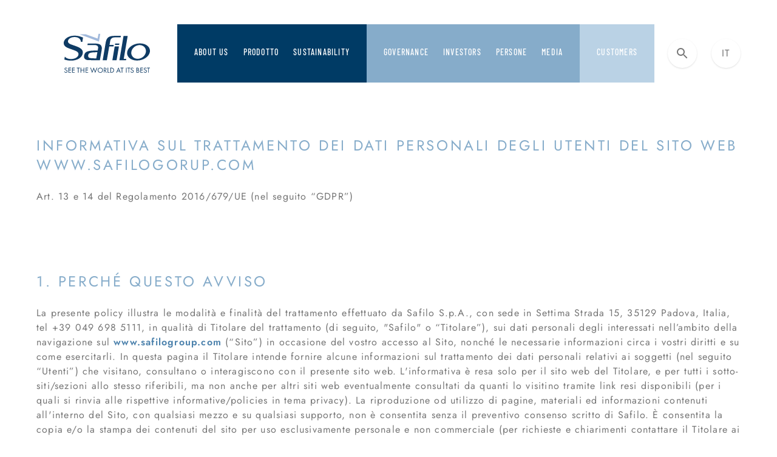

--- FILE ---
content_type: text/html; charset=utf-8
request_url: https://www.safilogroup.com/it/privacy-policy
body_size: 21270
content:
<!DOCTYPE html><html><head><meta charSet="utf-8"/><title>Safilo Group</title><meta name="viewport" content="width=device-width, initial-scale=1"/><link rel="alternate" href="/en/privacy-policy" hrefLang="en"/><meta property="og:title" content="Privacy Policy"/><meta property="og:description" content=""/><meta name="description" content=""/><link rel="apple-touch-icon" sizes="57x57" href="/favicon/apple-icon-57x57.png"/><link rel="apple-touch-icon" sizes="60x60" href="/favicon/apple-icon-60x60.png"/><link rel="apple-touch-icon" sizes="72x72" href="/favicon/apple-icon-72x72.png"/><link rel="apple-touch-icon" sizes="76x76" href="/favicon/apple-icon-76x76.png"/><link rel="apple-touch-icon" sizes="114x114" href="/favicon/apple-icon-114x114.png"/><link rel="apple-touch-icon" sizes="120x120" href="/favicon/apple-icon-120x120.png"/><link rel="apple-touch-icon" sizes="144x144" href="/favicon/apple-icon-144x144.png"/><link rel="apple-touch-icon" sizes="152x152" href="/favicon/apple-icon-152x152.png"/><link rel="apple-touch-icon" sizes="180x180" href="/favicon/apple-icon-180x180.png"/><link rel="icon" type="image/png" sizes="192x192" href="/favicon/android-icon-192x192.png"/><link rel="icon" type="image/png" sizes="32x32" href="/favicon/favicon-32x32.png"/><link rel="icon" type="image/png" sizes="96x96" href="/favicon/favicon-96x96.png"/><link rel="icon" type="image/png" sizes="16x16" href="/favicon/favicon-16x16.png"/><link rel="manifest" href="/favicon/manifest.json"/><meta name="msapplication-TileColor" content="#86ACCA"/><meta name="msapplication-TileImage" content="/ms-icon-144x144.png"/><meta name="theme-color" content="#86ACCA"/><meta name="next-head-count" content="24"/><link data-next-font="" rel="preconnect" href="/" crossorigin="anonymous"/><script id="didomi-integration" type="text/javascript" data-nscript="beforeInteractive">
              window.gdprAppliesGlobally=true;(function(){function a(e){if(!window.frames[e]){if(document.body&&document.body.firstChild){var t=document.body;var n=document.createElement("iframe");n.style.display="none";n.name=e;n.title=e;t.insertBefore(n,t.firstChild)}
              else{setTimeout(function(){a(e)},5)}}}function e(n,r,o,c,s){function e(e,t,n,a){if(typeof n!=="function"){return}if(!window[r]){window[r]=[]}var i=false;if(s){i=s(e,t,n)}if(!i){window[r].push({command:e,parameter:t,callback:n,version:a})}}e.stub=true;function t(a){if(!window[n]||window[n].stub!==true){return}if(!a.data){return}
              var i=typeof a.data==="string";var e;try{e=i?JSON.parse(a.data):a.data}catch(t){return}if(e[o]){var r=e[o];window[n](r.command,r.parameter,function(e,t){var n={};n[c]={returnValue:e,success:t,callId:r.callId};a.source.postMessage(i?JSON.stringify(n):n,"*")},r.version)}}
              if(typeof window[n]!=="function"){window[n]=e;if(window.addEventListener){window.addEventListener("message",t,false)}else{window.attachEvent("onmessage",t)}}}e("__tcfapi","__tcfapiBuffer","__tcfapiCall","__tcfapiReturn");a("__tcfapiLocator");(function(e,tgt){
              var t=document.createElement("script");t.id="spcloader";t.type="text/javascript";t.async=true;t.src="https://sdk.privacy-center.org/"+e+"/loader.js?target_type=notice&target="+tgt;t.charset="utf-8";var n=document.getElementsByTagName("script")[0];n.parentNode.insertBefore(t,n)})("94ccae68-f98d-4a25-993c-750f6b7517b0","pmNHBxJg")})();
              </script><script id="google-tag-manager" data-nscript="beforeInteractive">
              (function(w,d,s,l,i){w[l]=w[l]||[];w[l].push({'gtm.start':
              new Date().getTime(),event:'gtm.js'});var f=d.getElementsByTagName(s)[0],
              j=d.createElement(s),dl=l!='dataLayer'?'&l='+l:'';j.async=true;j.src=
              'https://www.googletagmanager.com/gtm.js?id='+i+dl;f.parentNode.insertBefore(j,f);
              })(window,document,'script','dataLayer','GTM-MLTFNGTN');
              </script><link rel="preload" href="/_next/static/css/81ce03e2af7428ea.css" as="style"/><link rel="stylesheet" href="/_next/static/css/81ce03e2af7428ea.css" data-n-g=""/><link rel="preload" href="/_next/static/css/612575d8e4d538f4.css" as="style"/><link rel="stylesheet" href="/_next/static/css/612575d8e4d538f4.css" data-n-p=""/><noscript data-n-css=""></noscript><script defer="" nomodule="" src="/_next/static/chunks/polyfills-78c92fac7aa8fdd8.js"></script><script src="/_next/static/chunks/webpack-59c5c889f52620d6.js" defer=""></script><script src="/_next/static/chunks/framework-ecc4130bc7a58a64.js" defer=""></script><script src="/_next/static/chunks/main-b6322e18aa590170.js" defer=""></script><script src="/_next/static/chunks/pages/_app-1d70777384a01e2f.js" defer=""></script><script src="/_next/static/chunks/c16184b3-d7b5df5ff55e2b15.js" defer=""></script><script src="/_next/static/chunks/2cca2479-5661b874278c8233.js" defer=""></script><script src="/_next/static/chunks/842-035f370c0b9b495d.js" defer=""></script><script src="/_next/static/chunks/744-190b539d7d101a15.js" defer=""></script><script src="/_next/static/chunks/951-2ebe7b26b9e3bae5.js" defer=""></script><script src="/_next/static/chunks/815-a67f223621cb1eaa.js" defer=""></script><script src="/_next/static/chunks/pages/%5Blang%5D/%5B...slug%5D-26260f1214601a51.js" defer=""></script><script src="/_next/static/1VjjZqga7MdrD66bqlw4B/_buildManifest.js" defer=""></script><script src="/_next/static/1VjjZqga7MdrD66bqlw4B/_ssgManifest.js" defer=""></script></head><body><noscript><iframe title="google-tag-manager" src="https://www.googletagmanager.com/ns.html?id=GTM-MLTFNGTN" height="0" width="0" style="display:none;visibility:hidden"></iframe></noscript><div id="__next"><a href="#main-content" class="skip-link bg-brand-600 text-white fixed top-0 left-0 px-4 py-2 opacity-0 select-none focus:opacity-100" style="z-index:100">Skip to main content</a><div class="mx-auto w-full max-w-screen-2xl font-sans text-gray-600 tracking-std"><div class="container absolute w-full bg-white z-50 xl:relative xl:w-auto"><div class="padded-container w-full h-18 bg-white xl:absolute xl:top-0 xl:left-0 xl:mt-8 xl:h-24 xl:bg-transparent"><div class="w-full h-full relative z-40"><nav class="h-full flex items-center justify-between xl:justify-start xl:items-end"><div class="hidden h-full xl:flex flex-shrink-0"><div class="logo h-full cursor-pointer"><a class="h-full py-2 px-4 xl:px-8 flex items-center bg-white" href="/it"><span style="box-sizing:border-box;display:inline-block;overflow:hidden;width:initial;height:initial;background:none;opacity:1;border:0;margin:0;padding:0;position:relative;max-width:100%"><span style="box-sizing:border-box;display:block;width:initial;height:initial;background:none;opacity:1;border:0;margin:0;padding:0;max-width:100%"><img style="display:block;max-width:100%;width:initial;height:initial;background:none;opacity:1;border:0;margin:0;padding:0" alt="" aria-hidden="true" src="data:image/svg+xml,%3csvg%20xmlns=%27http://www.w3.org/2000/svg%27%20version=%271.1%27%20width=%27152%27%20height=%2774%27/%3e"/></span><img alt="Safilo" src="[data-uri]" decoding="async" data-nimg="intrinsic" style="position:absolute;top:0;left:0;bottom:0;right:0;box-sizing:border-box;padding:0;border:none;margin:auto;display:block;width:0;height:0;min-width:100%;max-width:100%;min-height:100%;max-height:100%"/><noscript><img alt="Safilo" loading="lazy" decoding="async" data-nimg="intrinsic" style="position:absolute;top:0;left:0;bottom:0;right:0;box-sizing:border-box;padding:0;border:none;margin:auto;display:block;width:0;height:0;min-width:100%;max-width:100%;min-height:100%;max-height:100%" srcSet="/Safilo.svg 1x, /Safilo.svg 2x" src="/Safilo.svg"/></noscript></span></a></div></div><div class="h-full xl:hidden"><div class="logo h-full cursor-pointer"><a class="h-full py-2 px-4 xl:px-8 flex items-center bg-white" href="/it"><span style="box-sizing:border-box;display:inline-block;overflow:hidden;width:initial;height:initial;background:none;opacity:1;border:0;margin:0;padding:0;position:relative;max-width:100%"><span style="box-sizing:border-box;display:block;width:initial;height:initial;background:none;opacity:1;border:0;margin:0;padding:0;max-width:100%"><img style="display:block;max-width:100%;width:initial;height:initial;background:none;opacity:1;border:0;margin:0;padding:0" alt="" aria-hidden="true" src="data:image/svg+xml,%3csvg%20xmlns=%27http://www.w3.org/2000/svg%27%20version=%271.1%27%20width=%2776%27%20height=%2737%27/%3e"/></span><img alt="Safilo" src="[data-uri]" decoding="async" data-nimg="intrinsic" style="position:absolute;top:0;left:0;bottom:0;right:0;box-sizing:border-box;padding:0;border:none;margin:auto;display:block;width:0;height:0;min-width:100%;max-width:100%;min-height:100%;max-height:100%"/><noscript><img alt="Safilo" loading="lazy" decoding="async" data-nimg="intrinsic" style="position:absolute;top:0;left:0;bottom:0;right:0;box-sizing:border-box;padding:0;border:none;margin:auto;display:block;width:0;height:0;min-width:100%;max-width:100%;min-height:100%;max-height:100%" srcSet="/Safilo.svg 1x, /Safilo.svg 2x" src="/Safilo.svg"/></noscript></span></a></div></div><div class="flex items-center justify-end xl:hidden"><button type="button" class="px-4"><svg xmlns="http://www.w3.org/2000/svg" viewBox="0 0 24 24" class="w-6 h-6"><path fill="none" d="M0 0h24v24H0z"></path><path d="M3 18h18v-2H3zm0-5h18v-2H3zm0-7v2h18V6z"></path></svg></button></div><div class="hidden xl:flex w-full h-full"><div class="menu-group bg-brand-900 px-4 h-full flex"><div class="hidden xl:block xl:h-full relative font-condensed font-medium cursor-pointer" aria-expanded="false"><a class="bg-brand-900 h-full flex text-sm items-center whitespace-nowrap xl:transition-colors xl:duration-300 text-white focus:outline-none xl:hover:text-brand-200 uppercase leading-none px-3 border-b-4 border-transparent" href="/it/chi-siamo">About Us</a><div style="transform:translateX(-1rem)" class="bg-brand-900 min-w-64 py-3 pl-3 pr-4 absolute text-white z-50 FirstLevel_visuallyHidden__NNQdy shadow-xl"><div class="w-full"><div class="menu-item w-full border-l-4 lg:border-l-0 flex items-center justify-between gap-x-2 uppercase border-transparent"><a tabindex="0" class="menu-item__link w-full py-3 block text-white hover:text-brand-100 text-sm lg:whitespace-nowrap px-4 pr-10" href="/it/chi-siamo/safiloway">The Safilo Way</a></div><div class="CollapsibleMenuBlock_innerMenu__gmf_S CollapsibleMenuBlock_closed__NKWGc"></div><div class="menu-item w-full border-l-4 lg:border-l-0 flex items-center justify-between gap-x-2 uppercase border-transparent"><a tabindex="0" class="menu-item__link w-full py-3 block text-white hover:text-brand-100 text-sm lg:whitespace-nowrap px-4 pr-10" href="/it/chi-siamo/strategie">Le strategie per il futuro</a></div><div class="CollapsibleMenuBlock_innerMenu__gmf_S CollapsibleMenuBlock_closed__NKWGc"></div><div class="menu-item w-full border-l-4 lg:border-l-0 flex items-center justify-between gap-x-2 uppercase border-transparent"><a tabindex="0" class="menu-item__link w-full py-3 block text-white hover:text-brand-100 text-sm lg:whitespace-nowrap px-4 pr-10" href="/it/chi-siamo/management-team">Management Team</a></div><div class="CollapsibleMenuBlock_innerMenu__gmf_S CollapsibleMenuBlock_closed__NKWGc"></div><div class="menu-item w-full border-l-4 lg:border-l-0 flex items-center justify-between gap-x-2 uppercase border-transparent"><a tabindex="0" class="menu-item__link w-full py-3 block text-white hover:text-brand-100 text-sm lg:whitespace-nowrap px-4 pr-10" href="/it/chi-siamo/value-chain-stakeholders">Responsible Value Chain &amp; Stakeholders</a></div><div class="CollapsibleMenuBlock_innerMenu__gmf_S CollapsibleMenuBlock_closed__NKWGc"></div><div class="menu-item w-full border-l-4 lg:border-l-0 flex items-center justify-between gap-x-2 uppercase border-transparent"><a tabindex="0" class="menu-item__link w-full py-3 block text-white hover:text-brand-100 text-sm lg:whitespace-nowrap px-4 pr-10" href="/it/chi-siamo/origini-heritage">Origini &amp; Heritage</a></div><div class="CollapsibleMenuBlock_innerMenu__gmf_S CollapsibleMenuBlock_closed__NKWGc"></div></div></div></div><div class="hidden xl:block xl:h-full relative font-condensed font-medium cursor-pointer" aria-expanded="false"><a class="bg-brand-900 h-full flex text-sm items-center whitespace-nowrap xl:transition-colors xl:duration-300 text-white focus:outline-none xl:hover:text-brand-200 uppercase leading-none px-3 border-b-4 border-transparent" href="/it/prodotto">Prodotto</a><div style="transform:translateX(-1rem)" class="bg-brand-900 min-w-64 py-3 pl-3 pr-4 absolute text-white z-50 FirstLevel_visuallyHidden__NNQdy shadow-xl"><div class="w-full"><div class="menu-item w-full border-l-4 lg:border-l-0 flex items-center justify-between gap-x-2 uppercase border-transparent"><a tabindex="0" class="menu-item__link w-full py-3 block text-white hover:text-brand-100 text-sm lg:whitespace-nowrap px-4 pr-10" href="/it/prodotto/processo-creazione">Il processo di creazione di Safilo</a></div><div class="CollapsibleMenuBlock_innerMenu__gmf_S CollapsibleMenuBlock_closed__NKWGc"></div><div class="menu-item w-full border-l-4 lg:border-l-0 flex items-center justify-between gap-x-2 uppercase border-transparent"><a tabindex="0" class="menu-item__link w-full py-3 block text-white hover:text-brand-100 text-sm lg:whitespace-nowrap px-4 pr-10" href="/it/prodotto/futuro">Uno sguardo al futuro</a></div><div class="CollapsibleMenuBlock_innerMenu__gmf_S CollapsibleMenuBlock_closed__NKWGc"></div><div class="menu-item w-full border-l-4 lg:border-l-0 flex items-center justify-between gap-x-2 uppercase border-transparent"><a tabindex="0" class="menu-item__link w-full py-3 block text-white hover:text-brand-100 text-sm lg:whitespace-nowrap px-4 pr-10" href="/it/prodotto/marchi">Scopri i nostri marchi</a></div><div class="CollapsibleMenuBlock_innerMenu__gmf_S CollapsibleMenuBlock_closed__NKWGc"></div></div></div></div><div class="hidden xl:block xl:h-full relative font-condensed font-medium cursor-pointer" aria-expanded="false"><a class="bg-brand-900 h-full flex text-sm items-center whitespace-nowrap xl:transition-colors xl:duration-300 text-white focus:outline-none xl:hover:text-brand-200 uppercase leading-none px-3 border-b-4 border-transparent" href="/it/sostenibilita">Sustainability</a><div style="transform:translateX(-1rem)" class="bg-brand-900 min-w-64 py-3 pl-3 pr-4 absolute text-white z-50 FirstLevel_visuallyHidden__NNQdy shadow-xl"><div class="w-full"><div class="menu-item w-full border-l-4 lg:border-l-0 flex items-center justify-between gap-x-2 uppercase border-transparent"><a tabindex="0" class="menu-item__link w-full py-3 block text-white hover:text-brand-100 text-sm lg:whitespace-nowrap px-4 pr-10" href="/it/sostenibilita/visione">La visione di sostenibilità Safilo</a></div><div class="CollapsibleMenuBlock_innerMenu__gmf_S CollapsibleMenuBlock_closed__NKWGc"></div><div class="menu-item w-full border-l-4 lg:border-l-0 flex items-center justify-between gap-x-2 uppercase border-transparent"><a tabindex="0" class="menu-item__link w-full py-3 block text-white hover:text-brand-100 text-sm lg:whitespace-nowrap px-4 pr-10" href="/it/sostenibilita/persone">Persone</a></div><div class="CollapsibleMenuBlock_innerMenu__gmf_S CollapsibleMenuBlock_closed__NKWGc"></div><div class="menu-item w-full border-l-4 lg:border-l-0 flex items-center justify-between gap-x-2 uppercase border-transparent"><a tabindex="0" class="menu-item__link w-full py-3 block text-white hover:text-brand-100 text-sm lg:whitespace-nowrap px-4 pr-10" href="/it/sostenibilita/prodotto">Prodotto</a></div><div class="CollapsibleMenuBlock_innerMenu__gmf_S CollapsibleMenuBlock_closed__NKWGc"></div><div class="menu-item w-full border-l-4 lg:border-l-0 flex items-center justify-between gap-x-2 uppercase border-transparent"><a tabindex="0" class="menu-item__link w-full py-3 block text-white hover:text-brand-100 text-sm lg:whitespace-nowrap px-4 pr-10" href="/it/sostenibilita/pianeta">Pianeta</a></div><div class="CollapsibleMenuBlock_innerMenu__gmf_S CollapsibleMenuBlock_closed__NKWGc"></div><div class="menu-item w-full border-l-4 lg:border-l-0 flex items-center justify-between gap-x-2 uppercase border-brand-300"><a tabindex="0" class="menu-item__link w-full py-3 block text-white hover:text-brand-100 text-sm lg:whitespace-nowrap px-4 pr-10" href="/it/the-fashion-pact">The Fashion Pact</a></div><div class="CollapsibleMenuBlock_innerMenu__gmf_S CollapsibleMenuBlock_closed__NKWGc"></div></div></div></div></div><div class="menu-group bg-brand-400 px-4 h-full flex"><div class="hidden xl:block xl:h-full relative font-condensed font-medium cursor-pointer" aria-expanded="false"><a class="bg-brand-400 h-full flex text-sm items-center whitespace-nowrap xl:transition-colors xl:duration-300 text-white focus:outline-none xl:hover:text-brand-200 uppercase leading-none px-3 border-b-4 border-transparent" href="/it/governance">Governance</a><div style="transform:translateX(-1rem)" class="bg-brand-400 min-w-64 py-3 pl-3 pr-4 absolute text-white z-50 FirstLevel_visuallyHidden__NNQdy shadow-xl"><div class="w-full"><div class="menu-item w-full border-l-4 lg:border-l-0 flex items-center justify-between gap-x-2 uppercase border-transparent"><a tabindex="0" class="menu-item__link w-full py-3 block text-white hover:text-brand-100 text-sm lg:whitespace-nowrap px-4 pr-4" href="/it/governance/sistema">Sistema di Governance</a><button type="button" class="menu-item__btn w-6 h-6 flex-shrink-0 text-white flex items-center justify-center rounded-full"><svg xmlns="http://www.w3.org/2000/svg" viewBox="0 0 24 24" class="h-5 w-5 fill-current"><path fill="none" d="M0 0h24v24H0z"></path><path d="M19 13h-6v6h-2v-6H5v-2h6V5h2v6h6z"></path></svg></button></div><div class="CollapsibleMenuBlock_innerMenu__gmf_S CollapsibleMenuBlock_closed__NKWGc"><div class="menu-item w-full border-l-4 lg:border-l-0 flex items-center justify-between gap-x-2 border-transparent"><a tabindex="-1" class="menu-item__link w-full py-3 block text-white hover:text-brand-100 text-sm lg:whitespace-nowrap pl-8 pr-4 pr-10" href="/it/governance/sistema/statuto-sociale">Statuto sociale e documenti societari</a></div></div><div class="menu-item w-full border-l-4 lg:border-l-0 flex items-center justify-between gap-x-2 uppercase border-transparent"><a tabindex="0" class="menu-item__link w-full py-3 block text-white hover:text-brand-100 text-sm lg:whitespace-nowrap px-4 pr-10" href="/it/governance/consiglio-amministrazione">Consiglio di amministrazione</a></div><div class="CollapsibleMenuBlock_innerMenu__gmf_S CollapsibleMenuBlock_closed__NKWGc"></div><div class="menu-item w-full border-l-4 lg:border-l-0 flex items-center justify-between gap-x-2 uppercase border-transparent"><a tabindex="0" class="menu-item__link w-full py-3 block text-white hover:text-brand-100 text-sm lg:whitespace-nowrap px-4 pr-4" href="/it/governance/comitati">Comitati</a><button type="button" class="menu-item__btn w-6 h-6 flex-shrink-0 text-white flex items-center justify-center rounded-full"><svg xmlns="http://www.w3.org/2000/svg" viewBox="0 0 24 24" class="h-5 w-5 fill-current"><path fill="none" d="M0 0h24v24H0z"></path><path d="M19 13h-6v6h-2v-6H5v-2h6V5h2v6h6z"></path></svg></button></div><div class="CollapsibleMenuBlock_innerMenu__gmf_S CollapsibleMenuBlock_closed__NKWGc"><div class="menu-item w-full border-l-4 lg:border-l-0 flex items-center justify-between gap-x-2 border-transparent"><a tabindex="-1" class="menu-item__link w-full py-3 block text-white hover:text-brand-100 text-sm lg:whitespace-nowrap pl-8 pr-4 pr-10" href="/it/governance/comitati/controllo-rischi">Controllo e Rischi</a></div><div class="menu-item w-full border-l-4 lg:border-l-0 flex items-center justify-between gap-x-2 border-transparent"><a tabindex="-1" class="menu-item__link w-full py-3 block text-white hover:text-brand-100 text-sm lg:whitespace-nowrap pl-8 pr-4 pr-10" href="/it/governance/comitati/sostenibilita">Sostenibilità</a></div><div class="menu-item w-full border-l-4 lg:border-l-0 flex items-center justify-between gap-x-2 border-transparent"><a tabindex="-1" class="menu-item__link w-full py-3 block text-white hover:text-brand-100 text-sm lg:whitespace-nowrap pl-8 pr-4 pr-10" href="/it/governance/comitati/remunerazione-nomine">Remunerazione e Nomine</a></div><div class="menu-item w-full border-l-4 lg:border-l-0 flex items-center justify-between gap-x-2 border-transparent"><a tabindex="-1" class="menu-item__link w-full py-3 block text-white hover:text-brand-100 text-sm lg:whitespace-nowrap pl-8 pr-4 pr-10" href="/it/governance/comitati/parti-correlate">Operazioni Parti Correlate</a></div></div><div class="menu-item w-full border-l-4 lg:border-l-0 flex items-center justify-between gap-x-2 uppercase border-transparent"><a tabindex="0" class="menu-item__link w-full py-3 block text-white hover:text-brand-100 text-sm lg:whitespace-nowrap px-4 pr-10" href="/it/governance/collegio-sindacale">Collegio sindacale</a></div><div class="CollapsibleMenuBlock_innerMenu__gmf_S CollapsibleMenuBlock_closed__NKWGc"></div><div class="menu-item w-full border-l-4 lg:border-l-0 flex items-center justify-between gap-x-2 uppercase border-transparent"><a tabindex="0" class="menu-item__link w-full py-3 block text-white hover:text-brand-100 text-sm lg:whitespace-nowrap px-4 pr-10" href="/it/governance/societa-revisione">Società di revisione</a></div><div class="CollapsibleMenuBlock_innerMenu__gmf_S CollapsibleMenuBlock_closed__NKWGc"></div><div class="menu-item w-full border-l-4 lg:border-l-0 flex items-center justify-between gap-x-2 uppercase border-transparent"><a tabindex="0" class="menu-item__link w-full py-3 block text-white hover:text-brand-100 text-sm lg:whitespace-nowrap px-4 pr-10" href="/it/governance/controllo-interno-gestione-rischio">Controllo interno e gestione del rischio</a></div><div class="CollapsibleMenuBlock_innerMenu__gmf_S CollapsibleMenuBlock_closed__NKWGc"></div><div class="menu-item w-full border-l-4 lg:border-l-0 flex items-center justify-between gap-x-2 uppercase border-transparent"><a tabindex="0" class="menu-item__link w-full py-3 block text-white hover:text-brand-100 text-sm lg:whitespace-nowrap px-4 pr-10" href="/it/governance/assemblea-azionisti">Assemblea degli azionisti</a></div><div class="CollapsibleMenuBlock_innerMenu__gmf_S CollapsibleMenuBlock_closed__NKWGc"></div><div class="menu-item w-full border-l-4 lg:border-l-0 flex items-center justify-between gap-x-2 uppercase border-transparent"><a tabindex="0" class="menu-item__link w-full py-3 block text-white hover:text-brand-100 text-sm lg:whitespace-nowrap px-4 pr-4" href="/it/governance/etica-impresa">Etica di impresa</a><button type="button" class="menu-item__btn w-6 h-6 flex-shrink-0 text-white flex items-center justify-center rounded-full"><svg xmlns="http://www.w3.org/2000/svg" viewBox="0 0 24 24" class="h-5 w-5 fill-current"><path fill="none" d="M0 0h24v24H0z"></path><path d="M19 13h-6v6h-2v-6H5v-2h6V5h2v6h6z"></path></svg></button></div><div class="CollapsibleMenuBlock_innerMenu__gmf_S CollapsibleMenuBlock_closed__NKWGc"><div class="menu-item w-full border-l-4 lg:border-l-0 flex items-center justify-between gap-x-2 border-transparent"><a tabindex="-1" class="menu-item__link w-full py-3 block text-white hover:text-brand-100 text-sm lg:whitespace-nowrap pl-8 pr-4 pr-10" href="/it/governance/etica-impresa/WBCM-Whistleblowing">WBCM e Whistleblowing</a></div><div class="menu-item w-full border-l-4 lg:border-l-0 flex items-center justify-between gap-x-2 border-transparent"><a tabindex="-1" class="menu-item__link w-full py-3 block text-white hover:text-brand-100 text-sm lg:whitespace-nowrap pl-8 pr-4 pr-10" href="/it/governance/etica-impresa/responsabilita-amministrativa">Responsabilità Amministrativa</a></div><div class="menu-item w-full border-l-4 lg:border-l-0 flex items-center justify-between gap-x-2 border-transparent"><a tabindex="-1" class="menu-item__link w-full py-3 block text-white hover:text-brand-100 text-sm lg:whitespace-nowrap pl-8 pr-4 pr-10" href="/it/governance/etica-impresa/antibribery-anticorruption">Anti-bribery e anti-corruption</a></div><div class="menu-item w-full border-l-4 lg:border-l-0 flex items-center justify-between gap-x-2 border-transparent"><a tabindex="-1" class="menu-item__link w-full py-3 block text-white hover:text-brand-100 text-sm lg:whitespace-nowrap pl-8 pr-4 pr-10" href="/it/governance/etica-impresa/governance-maggiore-di-etica-di-impresa-maggiore-di-safilo-group-tax">Safilo Group Tax Strategy</a></div></div><div class="menu-item w-full border-l-4 lg:border-l-0 flex items-center justify-between gap-x-2 uppercase border-transparent"><a tabindex="0" class="menu-item__link w-full py-3 block text-white hover:text-brand-100 text-sm lg:whitespace-nowrap px-4 pr-10" href="/it/governance/internal-dealing">Internal Dealing </a></div><div class="CollapsibleMenuBlock_innerMenu__gmf_S CollapsibleMenuBlock_closed__NKWGc"></div><div class="menu-item w-full border-l-4 lg:border-l-0 flex items-center justify-between gap-x-2 uppercase border-transparent"><a tabindex="0" class="menu-item__link w-full py-3 block text-white hover:text-brand-100 text-sm lg:whitespace-nowrap px-4 pr-10" href="/it/governance/altri-documenti">Altri documenti</a></div><div class="CollapsibleMenuBlock_innerMenu__gmf_S CollapsibleMenuBlock_closed__NKWGc"></div></div></div></div><div class="hidden xl:block xl:h-full relative font-condensed font-medium cursor-pointer" aria-expanded="false"><a class="bg-brand-400 h-full flex text-sm items-center whitespace-nowrap xl:transition-colors xl:duration-300 text-white focus:outline-none xl:hover:text-brand-200 uppercase leading-none px-3 border-b-4 border-transparent" href="/it/investors">Investors</a><div style="transform:translateX(-1rem)" class="bg-brand-400 min-w-64 py-3 pl-3 pr-4 absolute text-white z-50 FirstLevel_visuallyHidden__NNQdy shadow-xl"><div class="w-full"><div class="menu-item w-full border-l-4 lg:border-l-0 flex items-center justify-between gap-x-2 uppercase border-transparent"><a tabindex="0" class="menu-item__link w-full py-3 block text-white hover:text-brand-100 text-sm lg:whitespace-nowrap px-4 pr-4" href="/it/investors/pillole">Safilo in pillole</a><button type="button" class="menu-item__btn w-6 h-6 flex-shrink-0 text-white flex items-center justify-center rounded-full"><svg xmlns="http://www.w3.org/2000/svg" viewBox="0 0 24 24" class="h-5 w-5 fill-current"><path fill="none" d="M0 0h24v24H0z"></path><path d="M19 13h-6v6h-2v-6H5v-2h6V5h2v6h6z"></path></svg></button></div><div class="CollapsibleMenuBlock_innerMenu__gmf_S CollapsibleMenuBlock_closed__NKWGc"><div class="menu-item w-full border-l-4 lg:border-l-0 flex items-center justify-between gap-x-2 border-transparent"><a tabindex="-1" class="menu-item__link w-full py-3 block text-white hover:text-brand-100 text-sm lg:whitespace-nowrap pl-8 pr-4 pr-10" href="/it/investors/pillole/modello-business">Il nostro Business Model</a></div><div class="menu-item w-full border-l-4 lg:border-l-0 flex items-center justify-between gap-x-2 border-transparent"><a tabindex="-1" class="menu-item__link w-full py-3 block text-white hover:text-brand-100 text-sm lg:whitespace-nowrap pl-8 pr-4 pr-10" href="/it/investors/pillole/la-nostra-strategia">La nostra Strategia</a></div><div class="menu-item w-full border-l-4 lg:border-l-0 flex items-center justify-between gap-x-2 border-transparent"><a tabindex="-1" class="menu-item__link w-full py-3 block text-white hover:text-brand-100 text-sm lg:whitespace-nowrap pl-8 pr-4 pr-10" href="/it/investors/pillole/industria-occhialeria">Industria dell&#x27;occhialeria</a></div></div><div class="menu-item w-full border-l-4 lg:border-l-0 flex items-center justify-between gap-x-2 uppercase border-transparent"><a tabindex="0" class="menu-item__link w-full py-3 block text-white hover:text-brand-100 text-sm lg:whitespace-nowrap px-4 pr-10" href="/it/investors/highlights-finanziari">Highlight finanziari</a></div><div class="CollapsibleMenuBlock_innerMenu__gmf_S CollapsibleMenuBlock_closed__NKWGc"></div><div class="menu-item w-full border-l-4 lg:border-l-0 flex items-center justify-between gap-x-2 uppercase border-transparent"><a tabindex="0" class="menu-item__link w-full py-3 block text-white hover:text-brand-100 text-sm lg:whitespace-nowrap px-4 pr-10" href="/it/investors/comunicati-stampa">Comunicati stampa</a></div><div class="CollapsibleMenuBlock_innerMenu__gmf_S CollapsibleMenuBlock_closed__NKWGc"></div><div class="menu-item w-full border-l-4 lg:border-l-0 flex items-center justify-between gap-x-2 uppercase border-transparent"><a tabindex="0" class="menu-item__link w-full py-3 block text-white hover:text-brand-100 text-sm lg:whitespace-nowrap px-4 pr-4" href="/it/investors/presentazioni-report">Presentazioni e Report</a><button type="button" class="menu-item__btn w-6 h-6 flex-shrink-0 text-white flex items-center justify-center rounded-full"><svg xmlns="http://www.w3.org/2000/svg" viewBox="0 0 24 24" class="h-5 w-5 fill-current"><path fill="none" d="M0 0h24v24H0z"></path><path d="M19 13h-6v6h-2v-6H5v-2h6V5h2v6h6z"></path></svg></button></div><div class="CollapsibleMenuBlock_innerMenu__gmf_S CollapsibleMenuBlock_closed__NKWGc"><div class="menu-item w-full border-l-4 lg:border-l-0 flex items-center justify-between gap-x-2 border-transparent"><a tabindex="-1" class="menu-item__link w-full py-3 block text-white hover:text-brand-100 text-sm lg:whitespace-nowrap pl-8 pr-4 pr-10" href="/it/investors/presentazioni-report/presentazioni">Presentazioni</a></div><div class="menu-item w-full border-l-4 lg:border-l-0 flex items-center justify-between gap-x-2 border-transparent"><a tabindex="-1" class="menu-item__link w-full py-3 block text-white hover:text-brand-100 text-sm lg:whitespace-nowrap pl-8 pr-4 pr-10" href="/it/investors/presentazioni-report/bilanci-relazioni">Bilanci e relazioni</a></div><div class="menu-item w-full border-l-4 lg:border-l-0 flex items-center justify-between gap-x-2 border-transparent"><a tabindex="-1" class="menu-item__link w-full py-3 block text-white hover:text-brand-100 text-sm lg:whitespace-nowrap pl-8 pr-4 pr-10" href="/it/investors/presentazioni-report/Dichiarazione-non-finanziaria">Dichiarazione non finanziaria</a></div></div><div class="menu-item w-full border-l-4 lg:border-l-0 flex items-center justify-between gap-x-2 uppercase border-transparent"><a tabindex="0" class="menu-item__link w-full py-3 block text-white hover:text-brand-100 text-sm lg:whitespace-nowrap px-4 pr-4" href="/it/investors/titolo-copertura">Informazioni sul titolo e copertura</a><button type="button" class="menu-item__btn w-6 h-6 flex-shrink-0 text-white flex items-center justify-center rounded-full"><svg xmlns="http://www.w3.org/2000/svg" viewBox="0 0 24 24" class="h-5 w-5 fill-current"><path fill="none" d="M0 0h24v24H0z"></path><path d="M19 13h-6v6h-2v-6H5v-2h6V5h2v6h6z"></path></svg></button></div><div class="CollapsibleMenuBlock_innerMenu__gmf_S CollapsibleMenuBlock_closed__NKWGc"><div class="menu-item w-full border-l-4 lg:border-l-0 flex items-center justify-between gap-x-2 border-transparent"><a tabindex="-1" class="menu-item__link w-full py-3 block text-white hover:text-brand-100 text-sm lg:whitespace-nowrap pl-8 pr-4 pr-10" href="/it/investors/titolo-copertura/capitale-sociale">Capitale sociale</a></div><div class="menu-item w-full border-l-4 lg:border-l-0 flex items-center justify-between gap-x-2 border-transparent"><a tabindex="-1" class="menu-item__link w-full py-3 block text-white hover:text-brand-100 text-sm lg:whitespace-nowrap pl-8 pr-4 pr-10" href="/it/investors/titolo-copertura/azionariato">Azionariato</a></div><div class="menu-item w-full border-l-4 lg:border-l-0 flex items-center justify-between gap-x-2 border-transparent"><a tabindex="-1" class="menu-item__link w-full py-3 block text-white hover:text-brand-100 text-sm lg:whitespace-nowrap pl-8 pr-4 pr-10" href="/it/investors/titolo-copertura/strumenti-interattivi">Strumenti Interattivi</a></div><div class="menu-item w-full border-l-4 lg:border-l-0 flex items-center justify-between gap-x-2 border-transparent"><a tabindex="-1" class="menu-item__link w-full py-3 block text-white hover:text-brand-100 text-sm lg:whitespace-nowrap pl-8 pr-4 pr-10" href="/it/investors/titolo-copertura/copertura-analisti">Copertura Analisti</a></div><div class="menu-item w-full border-l-4 lg:border-l-0 flex items-center justify-between gap-x-2 border-transparent"><a tabindex="-1" class="menu-item__link w-full py-3 block text-white hover:text-brand-100 text-sm lg:whitespace-nowrap pl-8 pr-4 pr-10" href="/it/investors/titolo-copertura/share-buyback">Share Buyback</a></div></div><div class="menu-item w-full border-l-4 lg:border-l-0 flex items-center justify-between gap-x-2 uppercase border-transparent"><a tabindex="0" class="menu-item__link w-full py-3 block text-white hover:text-brand-100 text-sm lg:whitespace-nowrap px-4 pr-10" href="/it/investors/debito">Debito</a></div><div class="CollapsibleMenuBlock_innerMenu__gmf_S CollapsibleMenuBlock_closed__NKWGc"></div><div class="menu-item w-full border-l-4 lg:border-l-0 flex items-center justify-between gap-x-2 uppercase border-transparent"><a tabindex="0" class="menu-item__link w-full py-3 block text-white hover:text-brand-100 text-sm lg:whitespace-nowrap px-4 pr-4" href="/it/investors/operazioni-straordinarie">Operazioni straordinarie</a><button type="button" class="menu-item__btn w-6 h-6 flex-shrink-0 text-white flex items-center justify-center rounded-full"><svg xmlns="http://www.w3.org/2000/svg" viewBox="0 0 24 24" class="h-5 w-5 fill-current"><path fill="none" d="M0 0h24v24H0z"></path><path d="M19 13h-6v6h-2v-6H5v-2h6V5h2v6h6z"></path></svg></button></div><div class="CollapsibleMenuBlock_innerMenu__gmf_S CollapsibleMenuBlock_closed__NKWGc"><div class="menu-item w-full border-l-4 lg:border-l-0 flex items-center justify-between gap-x-2 border-transparent"><a tabindex="-1" class="menu-item__link w-full py-3 block text-white hover:text-brand-100 text-sm lg:whitespace-nowrap pl-8 pr-4 pr-10" href="/it/investors/operazioni-straordinarie/acquisizioni-cessioni">Acquisizioni/Cessioni</a></div><div class="menu-item w-full border-l-4 lg:border-l-0 flex items-center justify-between gap-x-2 border-brand-300"><a tabindex="-1" class="menu-item__link w-full py-3 block text-white hover:text-brand-100 text-sm lg:whitespace-nowrap pl-8 pr-4 pr-10" href="/it/capital-increase-disclaimer">Aumento di capitale 2018</a></div><div class="menu-item w-full border-l-4 lg:border-l-0 flex items-center justify-between gap-x-2 border-brand-300"><a tabindex="-1" class="menu-item__link w-full py-3 block text-white hover:text-brand-100 text-sm lg:whitespace-nowrap pl-8 pr-4 pr-10" href="/it/capital-increase-disclaimer-2021">Aumento di capitale 2021</a></div></div><div class="menu-item w-full border-l-4 lg:border-l-0 flex items-center justify-between gap-x-2 uppercase border-transparent"><a tabindex="0" class="menu-item__link w-full py-3 block text-white hover:text-brand-100 text-sm lg:whitespace-nowrap px-4 pr-10" href="/it/investors/calendario-finanziario">Financial Calendar</a></div><div class="CollapsibleMenuBlock_innerMenu__gmf_S CollapsibleMenuBlock_closed__NKWGc"></div><div class="menu-item w-full border-l-4 lg:border-l-0 flex items-center justify-between gap-x-2 uppercase border-transparent"><a tabindex="0" class="menu-item__link w-full py-3 block text-white hover:text-brand-100 text-sm lg:whitespace-nowrap px-4 pr-10" href="/it/investors/investor-kit">Investor Kit</a></div><div class="CollapsibleMenuBlock_innerMenu__gmf_S CollapsibleMenuBlock_closed__NKWGc"></div><div class="menu-item w-full border-l-4 lg:border-l-0 flex items-center justify-between gap-x-2 uppercase border-transparent"><a tabindex="0" class="menu-item__link w-full py-3 block text-white hover:text-brand-100 text-sm lg:whitespace-nowrap px-4 pr-10" href="/it/investors/ir-policy">IR Policy</a></div><div class="CollapsibleMenuBlock_innerMenu__gmf_S CollapsibleMenuBlock_closed__NKWGc"></div><div class="menu-item w-full border-l-4 lg:border-l-0 flex items-center justify-between gap-x-2 uppercase border-transparent"><a tabindex="0" class="menu-item__link w-full py-3 block text-white hover:text-brand-100 text-sm lg:whitespace-nowrap px-4 pr-10" href="/it/investors/contatti">IR Contact</a></div><div class="CollapsibleMenuBlock_innerMenu__gmf_S CollapsibleMenuBlock_closed__NKWGc"></div></div></div></div><div class="hidden xl:block xl:h-full relative font-condensed font-medium cursor-pointer" aria-expanded="false"><a class="bg-brand-400 h-full flex text-sm items-center whitespace-nowrap xl:transition-colors xl:duration-300 text-white focus:outline-none xl:hover:text-brand-200 uppercase leading-none px-3 border-b-4 border-transparent" href="/it/new-pagina-people">PERSONE</a><div style="transform:translateX(-1rem)" class="bg-brand-400 min-w-64 py-3 pl-3 pr-4 absolute text-white z-50 FirstLevel_visuallyHidden__NNQdy shadow-xl"><div class="w-full"><div class="menu-item w-full border-l-4 lg:border-l-0 flex items-center justify-between gap-x-2 uppercase border-transparent"><a tabindex="0" class="menu-item__link w-full py-3 block text-white hover:text-brand-100 text-sm lg:whitespace-nowrap px-4 pr-10" href="/it/persone/lavora-con-noi">Lavora con noi</a></div><div class="CollapsibleMenuBlock_innerMenu__gmf_S CollapsibleMenuBlock_closed__NKWGc"></div></div></div></div><div class="hidden xl:block xl:h-full relative font-condensed font-medium cursor-pointer" aria-expanded="false"><a class="bg-brand-400 h-full flex text-sm items-center whitespace-nowrap xl:transition-colors xl:duration-300 text-white focus:outline-none xl:hover:text-brand-200 uppercase leading-none px-3 border-b-4 border-transparent" href="/it/media">Media</a><div style="transform:translateX(-1rem)" class="bg-brand-400 min-w-64 py-3 pl-3 pr-4 absolute text-white z-50 FirstLevel_visuallyHidden__NNQdy shadow-xl"><div class="w-full"><div class="menu-item w-full border-l-4 lg:border-l-0 flex items-center justify-between gap-x-2 uppercase border-transparent"><a tabindex="0" class="menu-item__link w-full py-3 block text-white hover:text-brand-100 text-sm lg:whitespace-nowrap px-4 pr-10" href="/it/media/media-kit-news">Media Kit e news</a></div><div class="CollapsibleMenuBlock_innerMenu__gmf_S CollapsibleMenuBlock_closed__NKWGc"></div><div class="menu-item w-full border-l-4 lg:border-l-0 flex items-center justify-between gap-x-2 uppercase border-transparent"><a tabindex="0" class="menu-item__link w-full py-3 block text-white hover:text-brand-100 text-sm lg:whitespace-nowrap px-4 pr-10" href="/it/investors/comunicati-stampa">Comunicati stampa</a></div><div class="CollapsibleMenuBlock_innerMenu__gmf_S CollapsibleMenuBlock_closed__NKWGc"></div></div></div></div></div><div class="menu-group bg-brand-300 px-4 h-full flex"><div class="hidden xl:block xl:h-full relative font-condensed font-medium cursor-pointer" aria-expanded="false"><a class="bg-brand-300 h-full flex text-sm items-center whitespace-nowrap xl:transition-colors xl:duration-300 text-white focus:outline-none xl:hover:text-brand-200 uppercase leading-none px-3 border-b-4 border-transparent" href="/it/clienti">Customers</a><div style="transform:translateX(-1rem)" class="bg-brand-300 min-w-64 py-3 pl-3 pr-4 absolute text-white z-50 FirstLevel_visuallyHidden__NNQdy shadow-xl"><div class="w-full"><div class="menu-item w-full border-l-4 lg:border-l-0 flex items-center justify-between gap-x-2 uppercase border-transparent"><a tabindex="0" class="menu-item__link w-full py-3 block text-white hover:text-brand-100 text-sm lg:whitespace-nowrap px-4 pr-10" href="/it/clienti/customer-care">Il nostro customer care</a></div><div class="CollapsibleMenuBlock_innerMenu__gmf_S CollapsibleMenuBlock_closed__NKWGc"></div><div class="menu-item w-full border-l-4 lg:border-l-0 flex items-center justify-between gap-x-2 uppercase border-transparent"><a tabindex="0" class="menu-item__link w-full py-3 block text-white hover:text-brand-100 text-sm lg:whitespace-nowrap px-4 pr-10" href="/it/clienti/you-safilo">You&amp;Safilo</a></div><div class="CollapsibleMenuBlock_innerMenu__gmf_S CollapsibleMenuBlock_closed__NKWGc"></div><div class="menu-item w-full border-l-4 lg:border-l-0 flex items-center justify-between gap-x-2 uppercase border-transparent"><a tabindex="0" class="menu-item__link w-full py-3 block text-white hover:text-brand-100 text-sm lg:whitespace-nowrap px-4 pr-10" href="/it/clienti/smile-program">Smile Program</a></div><div class="CollapsibleMenuBlock_innerMenu__gmf_S CollapsibleMenuBlock_closed__NKWGc"></div><div class="menu-item w-full border-l-4 lg:border-l-0 flex items-center justify-between gap-x-2 uppercase border-transparent"><a tabindex="0" class="menu-item__link w-full py-3 block text-white hover:text-brand-100 text-sm lg:whitespace-nowrap px-4 pr-10" href="/it/clienti/buying-days">Buying days</a></div><div class="CollapsibleMenuBlock_innerMenu__gmf_S CollapsibleMenuBlock_closed__NKWGc"></div></div></div></div></div><div class="ml-auto flex w-full"><div class="relative w-full ml-auto pt-6 self-start "><form><input tabindex="-1" class="absolute right-0 bg-white h-12 px-5 w-12 rounded-full text-base focus:bg-gray-100 transition-all duration-200" type="search" name="search" placeholder="Search" value=""/><button type="button" class="absolute right-0 w-12 h-12 rounded-full uppercase flex-shrink-0 flex items-center justify-center shadow bg-white"><svg xmlns="http://www.w3.org/2000/svg" viewBox="0 0 24 24" class="w-6 h-6 fill-current"><path fill="none" d="M0 0h24v24H0z"></path><path d="M15.5 14h-.79l-.28-.27A6.47 6.47 0 0 0 16 9.5 6.5 6.5 0 1 0 9.5 16c1.61 0 3.09-.59 4.23-1.57l.27.28v.79l5 4.99L20.49 19zm-6 0C7.01 14 5 11.99 5 9.5S7.01 5 9.5 5 14 7.01 14 9.5 11.99 14 9.5 14"></path></svg></button></form></div><div class="relative ml-6 pt-6 self-start"><button type="button" class="bg-white w-12 h-12 rounded-full  shadow uppercase focus:outline-none flex-shrink-0">it</button><div class="absolute bottom-0 w-full h-0 -mb-12 overflow-hidden flex flex-col flex-shrink-0"><a class="w-12 h-12 rounded-full flex items-center justify-center bg-white uppercase focus:outline-none" href="/en/privacy-policy">en</a></div></div></div></div></nav></div></div><button type="button" class="fixed z-50 top-0 right-0 w-full h-screen bg-black bg-opacity-50 transform overflow-hidden xl:hidden translate-x-full"></button><div class="fixed z-60 top-0 right-0 w-80 bg-white text-black h-full transform transition-all duration-300 ease-in-out xl:hidden translate-x-full"><div class="mt-5 px-4 flex items-center justify-end"><button type="button" class="p-2"><svg xmlns="http://www.w3.org/2000/svg" viewBox="0 0 24 24" class="w-6 h-6 fill-current"><path fill="none" d="M0 0h24v24H0z"></path><path d="M19 6.41 17.59 5 12 10.59 6.41 5 5 6.41 10.59 12 5 17.59 6.41 19 12 13.41 17.59 19 19 17.59 13.41 12z"></path></svg></button></div><div class="relative mobile-menu-panel flex-1 overflow-y-auto overflow-x-hidden overscroll-contain" style="height:calc(100% - 2.25rem)"><div class="font-condensed font-medium text-sm bg-brand-400 h-full"><div class="block relative pr-4 focus-within:bg-gray-100 h-12"><form><input class="absolute right-0 bg-white h-12 px-5 w-full pr-16 text-base focus:outline-none focus:bg-gray-100 transition-all duration-200" type="search" name="search" placeholder="Search" value=""/><button class="absolute right-0 inset-y-0 mr-4 w-6 h-12 rounded-full uppercase focus:outline-none flex-shrink-0 flex items-center justify-center" type="submit"><svg xmlns="http://www.w3.org/2000/svg" viewBox="0 0 24 24" class="w-5 h-5 fill-current"><path fill="none" d="M0 0h24v24H0z"></path><path d="M15.5 14h-.79l-.28-.27A6.47 6.47 0 0 0 16 9.5 6.5 6.5 0 1 0 9.5 16c1.61 0 3.09-.59 4.23-1.57l.27.28v.79l5 4.99L20.49 19zm-6 0C7.01 14 5 11.99 5 9.5S7.01 5 9.5 5 14 7.01 14 9.5 11.99 14 9.5 14"></path></svg></button></form></div><div class="bg-white flex flex-no-wrap"><div class="w-full"><a class="block py-3 px-4 cursor-pointer text-brand-300 flex items-center justify-start" href="/it/privacy-policy"><svg xmlns="http://www.w3.org/2000/svg" class="w-6 h-6 flex-shrink-0 fill-current" viewBox="0 0 24 24"><path d="M0 0h24v24H0V0z" fill="none"></path><path d="M11.99 2C6.47 2 2 6.48 2 12s4.47 10 9.99 10C17.52 22 22 17.52 22 12S17.52 2 11.99 2zm6.93 6h-2.95c-.32-1.25-.78-2.45-1.38-3.56 1.84.63 3.37 1.91 4.33 3.56zM12 4.04c.83 1.2 1.48 2.53 1.91 3.96h-3.82c.43-1.43 1.08-2.76 1.91-3.96zM4.26 14C4.1 13.36 4 12.69 4 12s.1-1.36.26-2h2.38c-.08.66-.14 1.32-.14 2s.06 1.34.14 2H4.26zm.82 2h2.95c.32 1.25.78 2.45 1.38 3.56-1.84-.63-3.37-1.9-4.33-3.56zm2.95-8H5.08c.96-1.66 2.49-2.93 4.33-3.56C8.81 5.55 8.35 6.75 8.03 8zM12 19.96c-.83-1.2-1.48-2.53-1.91-3.96h2.82c-.43 1.43-1.08 2.76-1.91 3.96zM14.34 14H9.66c-.09-.66-.16-1.32-.16-2s.07-1.35.16-2h4.68c.09.65.16 1.32.16 2s-.07 1.34-.16 2zm.25 5.56c.6-1.11 1.06-2.31 1.38-3.56h2.95c-.96 1.65-2.49 2.93-4.33 3.56zM16.36 14c.08-.66.14-1.32.14-2s-.06-1.34-.14-2h2.38c.16.64.26 1.31.26 2s-.1 1.36-.26 2h-3.38z"></path></svg><span class="ml-3 text-black text-xs uppercase font-semibold">Italiano</span></a></div><div class="w-full"><a class="block py-3 px-4 cursor-pointer text-brand-300 flex items-center justify-start" href="/en/privacy-policy"><svg xmlns="http://www.w3.org/2000/svg" class="w-6 h-6 flex-shrink-0 fill-current" viewBox="0 0 24 24"><path d="M0 0h24v24H0V0z" fill="none"></path><path d="M11.99 2C6.47 2 2 6.48 2 12s4.47 10 9.99 10C17.52 22 22 17.52 22 12S17.52 2 11.99 2zm6.93 6h-2.95c-.32-1.25-.78-2.45-1.38-3.56 1.84.63 3.37 1.91 4.33 3.56zM12 4.04c.83 1.2 1.48 2.53 1.91 3.96h-3.82c.43-1.43 1.08-2.76 1.91-3.96zM4.26 14C4.1 13.36 4 12.69 4 12s.1-1.36.26-2h2.38c-.08.66-.14 1.32-.14 2s.06 1.34.14 2H4.26zm.82 2h2.95c.32 1.25.78 2.45 1.38 3.56-1.84-.63-3.37-1.9-4.33-3.56zm2.95-8H5.08c.96-1.66 2.49-2.93 4.33-3.56C8.81 5.55 8.35 6.75 8.03 8zM12 19.96c-.83-1.2-1.48-2.53-1.91-3.96h2.82c-.43 1.43-1.08 2.76-1.91 3.96zM14.34 14H9.66c-.09-.66-.16-1.32-.16-2s.07-1.35.16-2h4.68c.09.65.16 1.32.16 2s-.07 1.34-.16 2zm.25 5.56c.6-1.11 1.06-2.31 1.38-3.56h2.95c-.96 1.65-2.49 2.93-4.33 3.56zM16.36 14c.08-.66.14-1.32.14-2s-.06-1.34-.14-2h2.38c.16.64.26 1.31.26 2s-.1 1.36-.26 2h-3.38z"></path></svg><span class="ml-3 text-black text-xs uppercase font-semibold">English</span></a></div></div><div class="MainMenuMobile_firstLevelMenu___cSJz bg-brand-900"><div class="menu-item w-full border-l-4 lg:border-l-0 flex items-center justify-between gap-x-2 uppercase border-transparent"><a tabindex="0" class="menu-item__link w-full py-3 block text-white hover:text-brand-100 text-sm lg:whitespace-nowrap px-4 pr-4" href="/it/chi-siamo">About Us</a><button type="button" class="menu-item__btn w-6 h-6 flex-shrink-0 text-white flex items-center justify-center rounded-full"><svg xmlns="http://www.w3.org/2000/svg" viewBox="0 0 24 24" class="h-5 w-5 fill-current"><path fill="none" d="M0 0h24v24H0z"></path><path d="M19 13h-6v6h-2v-6H5v-2h6V5h2v6h6z"></path></svg></button></div><div class="CollapsibleMenuBlock_innerMenu__gmf_S CollapsibleMenuBlock_closed__NKWGc"><div class="menu-item w-full border-l-4 lg:border-l-0 flex items-center justify-between gap-x-2 border-transparent"><a tabindex="0" class="menu-item__link w-full py-3 block text-white hover:text-brand-100 text-sm lg:whitespace-nowrap pl-8 pr-4 pr-10" href="/it/chi-siamo/safiloway">The Safilo Way</a></div><div class="CollapsibleMenuBlock_innerMenu__gmf_S CollapsibleMenuBlock_closed__NKWGc"></div><div class="menu-item w-full border-l-4 lg:border-l-0 flex items-center justify-between gap-x-2 border-transparent"><a tabindex="0" class="menu-item__link w-full py-3 block text-white hover:text-brand-100 text-sm lg:whitespace-nowrap pl-8 pr-4 pr-10" href="/it/chi-siamo/strategie">Le strategie per il futuro</a></div><div class="CollapsibleMenuBlock_innerMenu__gmf_S CollapsibleMenuBlock_closed__NKWGc"></div><div class="menu-item w-full border-l-4 lg:border-l-0 flex items-center justify-between gap-x-2 border-transparent"><a tabindex="0" class="menu-item__link w-full py-3 block text-white hover:text-brand-100 text-sm lg:whitespace-nowrap pl-8 pr-4 pr-10" href="/it/chi-siamo/management-team">Management Team</a></div><div class="CollapsibleMenuBlock_innerMenu__gmf_S CollapsibleMenuBlock_closed__NKWGc"></div><div class="menu-item w-full border-l-4 lg:border-l-0 flex items-center justify-between gap-x-2 border-transparent"><a tabindex="0" class="menu-item__link w-full py-3 block text-white hover:text-brand-100 text-sm lg:whitespace-nowrap pl-8 pr-4 pr-10" href="/it/chi-siamo/value-chain-stakeholders">Responsible Value Chain &amp; Stakeholders</a></div><div class="CollapsibleMenuBlock_innerMenu__gmf_S CollapsibleMenuBlock_closed__NKWGc"></div><div class="menu-item w-full border-l-4 lg:border-l-0 flex items-center justify-between gap-x-2 border-transparent"><a tabindex="0" class="menu-item__link w-full py-3 block text-white hover:text-brand-100 text-sm lg:whitespace-nowrap pl-8 pr-4 pr-10" href="/it/chi-siamo/origini-heritage">Origini &amp; Heritage</a></div><div class="CollapsibleMenuBlock_innerMenu__gmf_S CollapsibleMenuBlock_closed__NKWGc"></div></div><div class="menu-item w-full border-l-4 lg:border-l-0 flex items-center justify-between gap-x-2 uppercase border-transparent"><a tabindex="0" class="menu-item__link w-full py-3 block text-white hover:text-brand-100 text-sm lg:whitespace-nowrap px-4 pr-4" href="/it/prodotto">Prodotto</a><button type="button" class="menu-item__btn w-6 h-6 flex-shrink-0 text-white flex items-center justify-center rounded-full"><svg xmlns="http://www.w3.org/2000/svg" viewBox="0 0 24 24" class="h-5 w-5 fill-current"><path fill="none" d="M0 0h24v24H0z"></path><path d="M19 13h-6v6h-2v-6H5v-2h6V5h2v6h6z"></path></svg></button></div><div class="CollapsibleMenuBlock_innerMenu__gmf_S CollapsibleMenuBlock_closed__NKWGc"><div class="menu-item w-full border-l-4 lg:border-l-0 flex items-center justify-between gap-x-2 border-transparent"><a tabindex="0" class="menu-item__link w-full py-3 block text-white hover:text-brand-100 text-sm lg:whitespace-nowrap pl-8 pr-4 pr-10" href="/it/prodotto/processo-creazione">Il processo di creazione di Safilo</a></div><div class="CollapsibleMenuBlock_innerMenu__gmf_S CollapsibleMenuBlock_closed__NKWGc"></div><div class="menu-item w-full border-l-4 lg:border-l-0 flex items-center justify-between gap-x-2 border-transparent"><a tabindex="0" class="menu-item__link w-full py-3 block text-white hover:text-brand-100 text-sm lg:whitespace-nowrap pl-8 pr-4 pr-10" href="/it/prodotto/futuro">Uno sguardo al futuro</a></div><div class="CollapsibleMenuBlock_innerMenu__gmf_S CollapsibleMenuBlock_closed__NKWGc"></div><div class="menu-item w-full border-l-4 lg:border-l-0 flex items-center justify-between gap-x-2 border-transparent"><a tabindex="0" class="menu-item__link w-full py-3 block text-white hover:text-brand-100 text-sm lg:whitespace-nowrap pl-8 pr-4 pr-10" href="/it/prodotto/marchi">Scopri i nostri marchi</a></div><div class="CollapsibleMenuBlock_innerMenu__gmf_S CollapsibleMenuBlock_closed__NKWGc"></div></div><div class="menu-item w-full border-l-4 lg:border-l-0 flex items-center justify-between gap-x-2 uppercase border-transparent"><a tabindex="0" class="menu-item__link w-full py-3 block text-white hover:text-brand-100 text-sm lg:whitespace-nowrap px-4 pr-4" href="/it/sostenibilita">Sustainability</a><button type="button" class="menu-item__btn w-6 h-6 flex-shrink-0 text-white flex items-center justify-center rounded-full"><svg xmlns="http://www.w3.org/2000/svg" viewBox="0 0 24 24" class="h-5 w-5 fill-current"><path fill="none" d="M0 0h24v24H0z"></path><path d="M19 13h-6v6h-2v-6H5v-2h6V5h2v6h6z"></path></svg></button></div><div class="CollapsibleMenuBlock_innerMenu__gmf_S CollapsibleMenuBlock_closed__NKWGc"><div class="menu-item w-full border-l-4 lg:border-l-0 flex items-center justify-between gap-x-2 border-transparent"><a tabindex="0" class="menu-item__link w-full py-3 block text-white hover:text-brand-100 text-sm lg:whitespace-nowrap pl-8 pr-4 pr-10" href="/it/sostenibilita/visione">La visione di sostenibilità Safilo</a></div><div class="CollapsibleMenuBlock_innerMenu__gmf_S CollapsibleMenuBlock_closed__NKWGc"></div><div class="menu-item w-full border-l-4 lg:border-l-0 flex items-center justify-between gap-x-2 border-transparent"><a tabindex="0" class="menu-item__link w-full py-3 block text-white hover:text-brand-100 text-sm lg:whitespace-nowrap pl-8 pr-4 pr-10" href="/it/sostenibilita/persone">Persone</a></div><div class="CollapsibleMenuBlock_innerMenu__gmf_S CollapsibleMenuBlock_closed__NKWGc"></div><div class="menu-item w-full border-l-4 lg:border-l-0 flex items-center justify-between gap-x-2 border-transparent"><a tabindex="0" class="menu-item__link w-full py-3 block text-white hover:text-brand-100 text-sm lg:whitespace-nowrap pl-8 pr-4 pr-10" href="/it/sostenibilita/prodotto">Prodotto</a></div><div class="CollapsibleMenuBlock_innerMenu__gmf_S CollapsibleMenuBlock_closed__NKWGc"></div><div class="menu-item w-full border-l-4 lg:border-l-0 flex items-center justify-between gap-x-2 border-transparent"><a tabindex="0" class="menu-item__link w-full py-3 block text-white hover:text-brand-100 text-sm lg:whitespace-nowrap pl-8 pr-4 pr-10" href="/it/sostenibilita/pianeta">Pianeta</a></div><div class="CollapsibleMenuBlock_innerMenu__gmf_S CollapsibleMenuBlock_closed__NKWGc"></div><div class="menu-item w-full border-l-4 lg:border-l-0 flex items-center justify-between gap-x-2 border-brand-300"><a tabindex="0" class="menu-item__link w-full py-3 block text-white hover:text-brand-100 text-sm lg:whitespace-nowrap pl-8 pr-4 pr-10" href="/it/the-fashion-pact">The Fashion Pact</a></div><div class="CollapsibleMenuBlock_innerMenu__gmf_S CollapsibleMenuBlock_closed__NKWGc"></div></div></div><div class="MainMenuMobile_firstLevelMenu___cSJz bg-brand-400"><div class="menu-item w-full border-l-4 lg:border-l-0 flex items-center justify-between gap-x-2 uppercase border-transparent"><a tabindex="0" class="menu-item__link w-full py-3 block text-white hover:text-brand-100 text-sm lg:whitespace-nowrap px-4 pr-4" href="/it/governance">Governance</a><button type="button" class="menu-item__btn w-6 h-6 flex-shrink-0 text-white flex items-center justify-center rounded-full"><svg xmlns="http://www.w3.org/2000/svg" viewBox="0 0 24 24" class="h-5 w-5 fill-current"><path fill="none" d="M0 0h24v24H0z"></path><path d="M19 13h-6v6h-2v-6H5v-2h6V5h2v6h6z"></path></svg></button></div><div class="CollapsibleMenuBlock_innerMenu__gmf_S CollapsibleMenuBlock_closed__NKWGc"><div class="menu-item w-full border-l-4 lg:border-l-0 flex items-center justify-between gap-x-2 border-transparent"><a tabindex="0" class="menu-item__link w-full py-3 block text-white hover:text-brand-100 text-sm lg:whitespace-nowrap pl-8 pr-4 pr-4" href="/it/governance/sistema">Sistema di Governance</a><button type="button" class="menu-item__btn w-6 h-6 flex-shrink-0 text-white flex items-center justify-center rounded-full"><svg xmlns="http://www.w3.org/2000/svg" viewBox="0 0 24 24" class="h-5 w-5 fill-current"><path fill="none" d="M0 0h24v24H0z"></path><path d="M19 13h-6v6h-2v-6H5v-2h6V5h2v6h6z"></path></svg></button></div><div class="CollapsibleMenuBlock_innerMenu__gmf_S CollapsibleMenuBlock_closed__NKWGc"><div class="menu-item w-full border-l-4 lg:border-l-0 flex items-center justify-between gap-x-2 border-transparent"><a tabindex="0" class="menu-item__link w-full py-3 block text-white hover:text-brand-100 text-sm lg:whitespace-nowrap pl-16 pr-4 px-4 pr-10" href="/it/governance/sistema/statuto-sociale">Statuto sociale e documenti societari</a></div></div><div class="menu-item w-full border-l-4 lg:border-l-0 flex items-center justify-between gap-x-2 border-transparent"><a tabindex="0" class="menu-item__link w-full py-3 block text-white hover:text-brand-100 text-sm lg:whitespace-nowrap pl-8 pr-4 pr-10" href="/it/governance/consiglio-amministrazione">Consiglio di amministrazione</a></div><div class="CollapsibleMenuBlock_innerMenu__gmf_S CollapsibleMenuBlock_closed__NKWGc"></div><div class="menu-item w-full border-l-4 lg:border-l-0 flex items-center justify-between gap-x-2 border-transparent"><a tabindex="0" class="menu-item__link w-full py-3 block text-white hover:text-brand-100 text-sm lg:whitespace-nowrap pl-8 pr-4 pr-4" href="/it/governance/comitati">Comitati</a><button type="button" class="menu-item__btn w-6 h-6 flex-shrink-0 text-white flex items-center justify-center rounded-full"><svg xmlns="http://www.w3.org/2000/svg" viewBox="0 0 24 24" class="h-5 w-5 fill-current"><path fill="none" d="M0 0h24v24H0z"></path><path d="M19 13h-6v6h-2v-6H5v-2h6V5h2v6h6z"></path></svg></button></div><div class="CollapsibleMenuBlock_innerMenu__gmf_S CollapsibleMenuBlock_closed__NKWGc"><div class="menu-item w-full border-l-4 lg:border-l-0 flex items-center justify-between gap-x-2 border-transparent"><a tabindex="0" class="menu-item__link w-full py-3 block text-white hover:text-brand-100 text-sm lg:whitespace-nowrap pl-16 pr-4 px-4 pr-10" href="/it/governance/comitati/controllo-rischi">Controllo e Rischi</a></div><div class="menu-item w-full border-l-4 lg:border-l-0 flex items-center justify-between gap-x-2 border-transparent"><a tabindex="0" class="menu-item__link w-full py-3 block text-white hover:text-brand-100 text-sm lg:whitespace-nowrap pl-16 pr-4 px-4 pr-10" href="/it/governance/comitati/sostenibilita">Sostenibilità</a></div><div class="menu-item w-full border-l-4 lg:border-l-0 flex items-center justify-between gap-x-2 border-transparent"><a tabindex="0" class="menu-item__link w-full py-3 block text-white hover:text-brand-100 text-sm lg:whitespace-nowrap pl-16 pr-4 px-4 pr-10" href="/it/governance/comitati/remunerazione-nomine">Remunerazione e Nomine</a></div><div class="menu-item w-full border-l-4 lg:border-l-0 flex items-center justify-between gap-x-2 border-transparent"><a tabindex="0" class="menu-item__link w-full py-3 block text-white hover:text-brand-100 text-sm lg:whitespace-nowrap pl-16 pr-4 px-4 pr-10" href="/it/governance/comitati/parti-correlate">Operazioni Parti Correlate</a></div></div><div class="menu-item w-full border-l-4 lg:border-l-0 flex items-center justify-between gap-x-2 border-transparent"><a tabindex="0" class="menu-item__link w-full py-3 block text-white hover:text-brand-100 text-sm lg:whitespace-nowrap pl-8 pr-4 pr-10" href="/it/governance/collegio-sindacale">Collegio sindacale</a></div><div class="CollapsibleMenuBlock_innerMenu__gmf_S CollapsibleMenuBlock_closed__NKWGc"></div><div class="menu-item w-full border-l-4 lg:border-l-0 flex items-center justify-between gap-x-2 border-transparent"><a tabindex="0" class="menu-item__link w-full py-3 block text-white hover:text-brand-100 text-sm lg:whitespace-nowrap pl-8 pr-4 pr-10" href="/it/governance/societa-revisione">Società di revisione</a></div><div class="CollapsibleMenuBlock_innerMenu__gmf_S CollapsibleMenuBlock_closed__NKWGc"></div><div class="menu-item w-full border-l-4 lg:border-l-0 flex items-center justify-between gap-x-2 border-transparent"><a tabindex="0" class="menu-item__link w-full py-3 block text-white hover:text-brand-100 text-sm lg:whitespace-nowrap pl-8 pr-4 pr-10" href="/it/governance/controllo-interno-gestione-rischio">Controllo interno e gestione del rischio</a></div><div class="CollapsibleMenuBlock_innerMenu__gmf_S CollapsibleMenuBlock_closed__NKWGc"></div><div class="menu-item w-full border-l-4 lg:border-l-0 flex items-center justify-between gap-x-2 border-transparent"><a tabindex="0" class="menu-item__link w-full py-3 block text-white hover:text-brand-100 text-sm lg:whitespace-nowrap pl-8 pr-4 pr-10" href="/it/governance/assemblea-azionisti">Assemblea degli azionisti</a></div><div class="CollapsibleMenuBlock_innerMenu__gmf_S CollapsibleMenuBlock_closed__NKWGc"></div><div class="menu-item w-full border-l-4 lg:border-l-0 flex items-center justify-between gap-x-2 border-transparent"><a tabindex="0" class="menu-item__link w-full py-3 block text-white hover:text-brand-100 text-sm lg:whitespace-nowrap pl-8 pr-4 pr-4" href="/it/governance/etica-impresa">Etica di impresa</a><button type="button" class="menu-item__btn w-6 h-6 flex-shrink-0 text-white flex items-center justify-center rounded-full"><svg xmlns="http://www.w3.org/2000/svg" viewBox="0 0 24 24" class="h-5 w-5 fill-current"><path fill="none" d="M0 0h24v24H0z"></path><path d="M19 13h-6v6h-2v-6H5v-2h6V5h2v6h6z"></path></svg></button></div><div class="CollapsibleMenuBlock_innerMenu__gmf_S CollapsibleMenuBlock_closed__NKWGc"><div class="menu-item w-full border-l-4 lg:border-l-0 flex items-center justify-between gap-x-2 border-transparent"><a tabindex="0" class="menu-item__link w-full py-3 block text-white hover:text-brand-100 text-sm lg:whitespace-nowrap pl-16 pr-4 px-4 pr-10" href="/it/governance/etica-impresa/WBCM-Whistleblowing">WBCM e Whistleblowing</a></div><div class="menu-item w-full border-l-4 lg:border-l-0 flex items-center justify-between gap-x-2 border-transparent"><a tabindex="0" class="menu-item__link w-full py-3 block text-white hover:text-brand-100 text-sm lg:whitespace-nowrap pl-16 pr-4 px-4 pr-10" href="/it/governance/etica-impresa/responsabilita-amministrativa">Responsabilità Amministrativa</a></div><div class="menu-item w-full border-l-4 lg:border-l-0 flex items-center justify-between gap-x-2 border-transparent"><a tabindex="0" class="menu-item__link w-full py-3 block text-white hover:text-brand-100 text-sm lg:whitespace-nowrap pl-16 pr-4 px-4 pr-10" href="/it/governance/etica-impresa/antibribery-anticorruption">Anti-bribery e anti-corruption</a></div><div class="menu-item w-full border-l-4 lg:border-l-0 flex items-center justify-between gap-x-2 border-transparent"><a tabindex="0" class="menu-item__link w-full py-3 block text-white hover:text-brand-100 text-sm lg:whitespace-nowrap pl-16 pr-4 px-4 pr-10" href="/it/governance/etica-impresa/governance-maggiore-di-etica-di-impresa-maggiore-di-safilo-group-tax">Safilo Group Tax Strategy</a></div></div><div class="menu-item w-full border-l-4 lg:border-l-0 flex items-center justify-between gap-x-2 border-transparent"><a tabindex="0" class="menu-item__link w-full py-3 block text-white hover:text-brand-100 text-sm lg:whitespace-nowrap pl-8 pr-4 pr-10" href="/it/governance/internal-dealing">Internal Dealing </a></div><div class="CollapsibleMenuBlock_innerMenu__gmf_S CollapsibleMenuBlock_closed__NKWGc"></div><div class="menu-item w-full border-l-4 lg:border-l-0 flex items-center justify-between gap-x-2 border-transparent"><a tabindex="0" class="menu-item__link w-full py-3 block text-white hover:text-brand-100 text-sm lg:whitespace-nowrap pl-8 pr-4 pr-10" href="/it/governance/altri-documenti">Altri documenti</a></div><div class="CollapsibleMenuBlock_innerMenu__gmf_S CollapsibleMenuBlock_closed__NKWGc"></div></div><div class="menu-item w-full border-l-4 lg:border-l-0 flex items-center justify-between gap-x-2 uppercase border-transparent"><a tabindex="0" class="menu-item__link w-full py-3 block text-white hover:text-brand-100 text-sm lg:whitespace-nowrap px-4 pr-4" href="/it/investors">Investors</a><button type="button" class="menu-item__btn w-6 h-6 flex-shrink-0 text-white flex items-center justify-center rounded-full"><svg xmlns="http://www.w3.org/2000/svg" viewBox="0 0 24 24" class="h-5 w-5 fill-current"><path fill="none" d="M0 0h24v24H0z"></path><path d="M19 13h-6v6h-2v-6H5v-2h6V5h2v6h6z"></path></svg></button></div><div class="CollapsibleMenuBlock_innerMenu__gmf_S CollapsibleMenuBlock_closed__NKWGc"><div class="menu-item w-full border-l-4 lg:border-l-0 flex items-center justify-between gap-x-2 border-transparent"><a tabindex="0" class="menu-item__link w-full py-3 block text-white hover:text-brand-100 text-sm lg:whitespace-nowrap pl-8 pr-4 pr-4" href="/it/investors/pillole">Safilo in pillole</a><button type="button" class="menu-item__btn w-6 h-6 flex-shrink-0 text-white flex items-center justify-center rounded-full"><svg xmlns="http://www.w3.org/2000/svg" viewBox="0 0 24 24" class="h-5 w-5 fill-current"><path fill="none" d="M0 0h24v24H0z"></path><path d="M19 13h-6v6h-2v-6H5v-2h6V5h2v6h6z"></path></svg></button></div><div class="CollapsibleMenuBlock_innerMenu__gmf_S CollapsibleMenuBlock_closed__NKWGc"><div class="menu-item w-full border-l-4 lg:border-l-0 flex items-center justify-between gap-x-2 border-transparent"><a tabindex="0" class="menu-item__link w-full py-3 block text-white hover:text-brand-100 text-sm lg:whitespace-nowrap pl-16 pr-4 px-4 pr-10" href="/it/investors/pillole/modello-business">Il nostro Business Model</a></div><div class="menu-item w-full border-l-4 lg:border-l-0 flex items-center justify-between gap-x-2 border-transparent"><a tabindex="0" class="menu-item__link w-full py-3 block text-white hover:text-brand-100 text-sm lg:whitespace-nowrap pl-16 pr-4 px-4 pr-10" href="/it/investors/pillole/la-nostra-strategia">La nostra Strategia</a></div><div class="menu-item w-full border-l-4 lg:border-l-0 flex items-center justify-between gap-x-2 border-transparent"><a tabindex="0" class="menu-item__link w-full py-3 block text-white hover:text-brand-100 text-sm lg:whitespace-nowrap pl-16 pr-4 px-4 pr-10" href="/it/investors/pillole/industria-occhialeria">Industria dell&#x27;occhialeria</a></div></div><div class="menu-item w-full border-l-4 lg:border-l-0 flex items-center justify-between gap-x-2 border-transparent"><a tabindex="0" class="menu-item__link w-full py-3 block text-white hover:text-brand-100 text-sm lg:whitespace-nowrap pl-8 pr-4 pr-10" href="/it/investors/highlights-finanziari">Highlight finanziari</a></div><div class="CollapsibleMenuBlock_innerMenu__gmf_S CollapsibleMenuBlock_closed__NKWGc"></div><div class="menu-item w-full border-l-4 lg:border-l-0 flex items-center justify-between gap-x-2 border-transparent"><a tabindex="0" class="menu-item__link w-full py-3 block text-white hover:text-brand-100 text-sm lg:whitespace-nowrap pl-8 pr-4 pr-10" href="/it/investors/comunicati-stampa">Comunicati stampa</a></div><div class="CollapsibleMenuBlock_innerMenu__gmf_S CollapsibleMenuBlock_closed__NKWGc"></div><div class="menu-item w-full border-l-4 lg:border-l-0 flex items-center justify-between gap-x-2 border-transparent"><a tabindex="0" class="menu-item__link w-full py-3 block text-white hover:text-brand-100 text-sm lg:whitespace-nowrap pl-8 pr-4 pr-4" href="/it/investors/presentazioni-report">Presentazioni e Report</a><button type="button" class="menu-item__btn w-6 h-6 flex-shrink-0 text-white flex items-center justify-center rounded-full"><svg xmlns="http://www.w3.org/2000/svg" viewBox="0 0 24 24" class="h-5 w-5 fill-current"><path fill="none" d="M0 0h24v24H0z"></path><path d="M19 13h-6v6h-2v-6H5v-2h6V5h2v6h6z"></path></svg></button></div><div class="CollapsibleMenuBlock_innerMenu__gmf_S CollapsibleMenuBlock_closed__NKWGc"><div class="menu-item w-full border-l-4 lg:border-l-0 flex items-center justify-between gap-x-2 border-transparent"><a tabindex="0" class="menu-item__link w-full py-3 block text-white hover:text-brand-100 text-sm lg:whitespace-nowrap pl-16 pr-4 px-4 pr-10" href="/it/investors/presentazioni-report/presentazioni">Presentazioni</a></div><div class="menu-item w-full border-l-4 lg:border-l-0 flex items-center justify-between gap-x-2 border-transparent"><a tabindex="0" class="menu-item__link w-full py-3 block text-white hover:text-brand-100 text-sm lg:whitespace-nowrap pl-16 pr-4 px-4 pr-10" href="/it/investors/presentazioni-report/bilanci-relazioni">Bilanci e relazioni</a></div><div class="menu-item w-full border-l-4 lg:border-l-0 flex items-center justify-between gap-x-2 border-transparent"><a tabindex="0" class="menu-item__link w-full py-3 block text-white hover:text-brand-100 text-sm lg:whitespace-nowrap pl-16 pr-4 px-4 pr-10" href="/it/investors/presentazioni-report/Dichiarazione-non-finanziaria">Dichiarazione non finanziaria</a></div></div><div class="menu-item w-full border-l-4 lg:border-l-0 flex items-center justify-between gap-x-2 border-transparent"><a tabindex="0" class="menu-item__link w-full py-3 block text-white hover:text-brand-100 text-sm lg:whitespace-nowrap pl-8 pr-4 pr-4" href="/it/investors/titolo-copertura">Informazioni sul titolo e copertura</a><button type="button" class="menu-item__btn w-6 h-6 flex-shrink-0 text-white flex items-center justify-center rounded-full"><svg xmlns="http://www.w3.org/2000/svg" viewBox="0 0 24 24" class="h-5 w-5 fill-current"><path fill="none" d="M0 0h24v24H0z"></path><path d="M19 13h-6v6h-2v-6H5v-2h6V5h2v6h6z"></path></svg></button></div><div class="CollapsibleMenuBlock_innerMenu__gmf_S CollapsibleMenuBlock_closed__NKWGc"><div class="menu-item w-full border-l-4 lg:border-l-0 flex items-center justify-between gap-x-2 border-transparent"><a tabindex="0" class="menu-item__link w-full py-3 block text-white hover:text-brand-100 text-sm lg:whitespace-nowrap pl-16 pr-4 px-4 pr-10" href="/it/investors/titolo-copertura/capitale-sociale">Capitale sociale</a></div><div class="menu-item w-full border-l-4 lg:border-l-0 flex items-center justify-between gap-x-2 border-transparent"><a tabindex="0" class="menu-item__link w-full py-3 block text-white hover:text-brand-100 text-sm lg:whitespace-nowrap pl-16 pr-4 px-4 pr-10" href="/it/investors/titolo-copertura/azionariato">Azionariato</a></div><div class="menu-item w-full border-l-4 lg:border-l-0 flex items-center justify-between gap-x-2 border-transparent"><a tabindex="0" class="menu-item__link w-full py-3 block text-white hover:text-brand-100 text-sm lg:whitespace-nowrap pl-16 pr-4 px-4 pr-10" href="/it/investors/titolo-copertura/strumenti-interattivi">Strumenti Interattivi</a></div><div class="menu-item w-full border-l-4 lg:border-l-0 flex items-center justify-between gap-x-2 border-transparent"><a tabindex="0" class="menu-item__link w-full py-3 block text-white hover:text-brand-100 text-sm lg:whitespace-nowrap pl-16 pr-4 px-4 pr-10" href="/it/investors/titolo-copertura/copertura-analisti">Copertura Analisti</a></div><div class="menu-item w-full border-l-4 lg:border-l-0 flex items-center justify-between gap-x-2 border-transparent"><a tabindex="0" class="menu-item__link w-full py-3 block text-white hover:text-brand-100 text-sm lg:whitespace-nowrap pl-16 pr-4 px-4 pr-10" href="/it/investors/titolo-copertura/share-buyback">Share Buyback</a></div></div><div class="menu-item w-full border-l-4 lg:border-l-0 flex items-center justify-between gap-x-2 border-transparent"><a tabindex="0" class="menu-item__link w-full py-3 block text-white hover:text-brand-100 text-sm lg:whitespace-nowrap pl-8 pr-4 pr-10" href="/it/investors/debito">Debito</a></div><div class="CollapsibleMenuBlock_innerMenu__gmf_S CollapsibleMenuBlock_closed__NKWGc"></div><div class="menu-item w-full border-l-4 lg:border-l-0 flex items-center justify-between gap-x-2 border-transparent"><a tabindex="0" class="menu-item__link w-full py-3 block text-white hover:text-brand-100 text-sm lg:whitespace-nowrap pl-8 pr-4 pr-4" href="/it/investors/operazioni-straordinarie">Operazioni straordinarie</a><button type="button" class="menu-item__btn w-6 h-6 flex-shrink-0 text-white flex items-center justify-center rounded-full"><svg xmlns="http://www.w3.org/2000/svg" viewBox="0 0 24 24" class="h-5 w-5 fill-current"><path fill="none" d="M0 0h24v24H0z"></path><path d="M19 13h-6v6h-2v-6H5v-2h6V5h2v6h6z"></path></svg></button></div><div class="CollapsibleMenuBlock_innerMenu__gmf_S CollapsibleMenuBlock_closed__NKWGc"><div class="menu-item w-full border-l-4 lg:border-l-0 flex items-center justify-between gap-x-2 border-transparent"><a tabindex="0" class="menu-item__link w-full py-3 block text-white hover:text-brand-100 text-sm lg:whitespace-nowrap pl-16 pr-4 px-4 pr-10" href="/it/investors/operazioni-straordinarie/acquisizioni-cessioni">Acquisizioni/Cessioni</a></div><div class="menu-item w-full border-l-4 lg:border-l-0 flex items-center justify-between gap-x-2 border-brand-300"><a tabindex="0" class="menu-item__link w-full py-3 block text-white hover:text-brand-100 text-sm lg:whitespace-nowrap pl-16 pr-4 px-4 pr-10" href="/it/capital-increase-disclaimer">Aumento di capitale 2018</a></div><div class="menu-item w-full border-l-4 lg:border-l-0 flex items-center justify-between gap-x-2 border-brand-300"><a tabindex="0" class="menu-item__link w-full py-3 block text-white hover:text-brand-100 text-sm lg:whitespace-nowrap pl-16 pr-4 px-4 pr-10" href="/it/capital-increase-disclaimer-2021">Aumento di capitale 2021</a></div></div><div class="menu-item w-full border-l-4 lg:border-l-0 flex items-center justify-between gap-x-2 border-transparent"><a tabindex="0" class="menu-item__link w-full py-3 block text-white hover:text-brand-100 text-sm lg:whitespace-nowrap pl-8 pr-4 pr-10" href="/it/investors/calendario-finanziario">Financial Calendar</a></div><div class="CollapsibleMenuBlock_innerMenu__gmf_S CollapsibleMenuBlock_closed__NKWGc"></div><div class="menu-item w-full border-l-4 lg:border-l-0 flex items-center justify-between gap-x-2 border-transparent"><a tabindex="0" class="menu-item__link w-full py-3 block text-white hover:text-brand-100 text-sm lg:whitespace-nowrap pl-8 pr-4 pr-10" href="/it/investors/investor-kit">Investor Kit</a></div><div class="CollapsibleMenuBlock_innerMenu__gmf_S CollapsibleMenuBlock_closed__NKWGc"></div><div class="menu-item w-full border-l-4 lg:border-l-0 flex items-center justify-between gap-x-2 border-transparent"><a tabindex="0" class="menu-item__link w-full py-3 block text-white hover:text-brand-100 text-sm lg:whitespace-nowrap pl-8 pr-4 pr-10" href="/it/investors/ir-policy">IR Policy</a></div><div class="CollapsibleMenuBlock_innerMenu__gmf_S CollapsibleMenuBlock_closed__NKWGc"></div><div class="menu-item w-full border-l-4 lg:border-l-0 flex items-center justify-between gap-x-2 border-transparent"><a tabindex="0" class="menu-item__link w-full py-3 block text-white hover:text-brand-100 text-sm lg:whitespace-nowrap pl-8 pr-4 pr-10" href="/it/investors/contatti">IR Contact</a></div><div class="CollapsibleMenuBlock_innerMenu__gmf_S CollapsibleMenuBlock_closed__NKWGc"></div></div><div class="menu-item w-full border-l-4 lg:border-l-0 flex items-center justify-between gap-x-2 uppercase border-transparent"><a tabindex="0" class="menu-item__link w-full py-3 block text-white hover:text-brand-100 text-sm lg:whitespace-nowrap px-4 pr-4" href="/it/new-pagina-people">PERSONE</a><button type="button" class="menu-item__btn w-6 h-6 flex-shrink-0 text-white flex items-center justify-center rounded-full"><svg xmlns="http://www.w3.org/2000/svg" viewBox="0 0 24 24" class="h-5 w-5 fill-current"><path fill="none" d="M0 0h24v24H0z"></path><path d="M19 13h-6v6h-2v-6H5v-2h6V5h2v6h6z"></path></svg></button></div><div class="CollapsibleMenuBlock_innerMenu__gmf_S CollapsibleMenuBlock_closed__NKWGc"><div class="menu-item w-full border-l-4 lg:border-l-0 flex items-center justify-between gap-x-2 border-transparent"><a tabindex="0" class="menu-item__link w-full py-3 block text-white hover:text-brand-100 text-sm lg:whitespace-nowrap pl-8 pr-4 pr-10" href="/it/persone/lavora-con-noi">Lavora con noi</a></div><div class="CollapsibleMenuBlock_innerMenu__gmf_S CollapsibleMenuBlock_closed__NKWGc"></div></div><div class="menu-item w-full border-l-4 lg:border-l-0 flex items-center justify-between gap-x-2 uppercase border-transparent"><a tabindex="0" class="menu-item__link w-full py-3 block text-white hover:text-brand-100 text-sm lg:whitespace-nowrap px-4 pr-4" href="/it/media">Media</a><button type="button" class="menu-item__btn w-6 h-6 flex-shrink-0 text-white flex items-center justify-center rounded-full"><svg xmlns="http://www.w3.org/2000/svg" viewBox="0 0 24 24" class="h-5 w-5 fill-current"><path fill="none" d="M0 0h24v24H0z"></path><path d="M19 13h-6v6h-2v-6H5v-2h6V5h2v6h6z"></path></svg></button></div><div class="CollapsibleMenuBlock_innerMenu__gmf_S CollapsibleMenuBlock_closed__NKWGc"><div class="menu-item w-full border-l-4 lg:border-l-0 flex items-center justify-between gap-x-2 border-transparent"><a tabindex="0" class="menu-item__link w-full py-3 block text-white hover:text-brand-100 text-sm lg:whitespace-nowrap pl-8 pr-4 pr-10" href="/it/media/media-kit-news">Media Kit e news</a></div><div class="CollapsibleMenuBlock_innerMenu__gmf_S CollapsibleMenuBlock_closed__NKWGc"></div><div class="menu-item w-full border-l-4 lg:border-l-0 flex items-center justify-between gap-x-2 border-transparent"><a tabindex="0" class="menu-item__link w-full py-3 block text-white hover:text-brand-100 text-sm lg:whitespace-nowrap pl-8 pr-4 pr-10" href="/it/investors/comunicati-stampa">Comunicati stampa</a></div><div class="CollapsibleMenuBlock_innerMenu__gmf_S CollapsibleMenuBlock_closed__NKWGc"></div></div></div><div class="MainMenuMobile_firstLevelMenu___cSJz bg-brand-300"><div class="menu-item w-full border-l-4 lg:border-l-0 flex items-center justify-between gap-x-2 uppercase border-transparent"><a tabindex="0" class="menu-item__link w-full py-3 block text-white hover:text-brand-100 text-sm lg:whitespace-nowrap px-4 pr-4" href="/it/clienti">Customers</a><button type="button" class="menu-item__btn w-6 h-6 flex-shrink-0 text-white flex items-center justify-center rounded-full"><svg xmlns="http://www.w3.org/2000/svg" viewBox="0 0 24 24" class="h-5 w-5 fill-current"><path fill="none" d="M0 0h24v24H0z"></path><path d="M19 13h-6v6h-2v-6H5v-2h6V5h2v6h6z"></path></svg></button></div><div class="CollapsibleMenuBlock_innerMenu__gmf_S CollapsibleMenuBlock_closed__NKWGc"><div class="menu-item w-full border-l-4 lg:border-l-0 flex items-center justify-between gap-x-2 border-transparent"><a tabindex="0" class="menu-item__link w-full py-3 block text-white hover:text-brand-100 text-sm lg:whitespace-nowrap pl-8 pr-4 pr-10" href="/it/clienti/customer-care">Il nostro customer care</a></div><div class="CollapsibleMenuBlock_innerMenu__gmf_S CollapsibleMenuBlock_closed__NKWGc"></div><div class="menu-item w-full border-l-4 lg:border-l-0 flex items-center justify-between gap-x-2 border-transparent"><a tabindex="0" class="menu-item__link w-full py-3 block text-white hover:text-brand-100 text-sm lg:whitespace-nowrap pl-8 pr-4 pr-10" href="/it/clienti/you-safilo">You&amp;Safilo</a></div><div class="CollapsibleMenuBlock_innerMenu__gmf_S CollapsibleMenuBlock_closed__NKWGc"></div><div class="menu-item w-full border-l-4 lg:border-l-0 flex items-center justify-between gap-x-2 border-transparent"><a tabindex="0" class="menu-item__link w-full py-3 block text-white hover:text-brand-100 text-sm lg:whitespace-nowrap pl-8 pr-4 pr-10" href="/it/clienti/smile-program">Smile Program</a></div><div class="CollapsibleMenuBlock_innerMenu__gmf_S CollapsibleMenuBlock_closed__NKWGc"></div><div class="menu-item w-full border-l-4 lg:border-l-0 flex items-center justify-between gap-x-2 border-transparent"><a tabindex="0" class="menu-item__link w-full py-3 block text-white hover:text-brand-100 text-sm lg:whitespace-nowrap pl-8 pr-4 pr-10" href="/it/clienti/buying-days">Buying days</a></div><div class="CollapsibleMenuBlock_innerMenu__gmf_S CollapsibleMenuBlock_closed__NKWGc"></div></div></div></div></div></div></div><main id="main-content"><section class="relative mb-6 lg:mb-12 w-full h-24 lg:h-32 flex items-center justify-center" aria-hidden="true"></section><section class="py-6 lg:py-12" data-section="contentBlockRichText"><div class="mx-auto w-full max-w-screen-xl"><div class="padded-container px-6"><h3 class="mb-4 md:mb-6 text-xl lg:text-2xl text-brand-400 leading-tight uppercase tracking-361">Informativa sul trattamento dei dati personali degli utenti del sito web www.safilogorup.com</h3><div class="space-y-4"><p>Art. 13 e 14 del Regolamento 2016/679/UE (nel seguito “GDPR”)</p><p></p></div></div></div></section><section class="py-6 lg:py-12" data-section="contentBlockRichText"><div class="mx-auto w-full max-w-screen-xl"><div class="padded-container px-6"><h3 class="mb-4 md:mb-6 text-xl lg:text-2xl text-brand-400 leading-tight uppercase tracking-361">1. Perché questo avviso</h3><div class="space-y-4"><p>La presente policy illustra le modalità e finalità del trattamento effettuato da Safilo S.p.A., con sede in Settima Strada 15, 35129 Padova, Italia, tel +39 049 698 5111, in qualità di Titolare del trattamento (di seguito, &quot;Safilo&quot; o “Titolare”), sui dati personali degli interessati nell’ambito della navigazione sul <a class="text-brand-600 font-semibold" target="_blank" rel="noopener" href="https://www.safilogroup.com/it">www.safilogroup.com</a> (“Sito”) in occasione del vostro accesso al Sito, nonché le necessarie informazioni circa i vostri diritti e su come esercitarli. In questa pagina il Titolare intende fornire alcune informazioni sul trattamento dei dati personali relativi ai soggetti (nel seguito “Utenti”) che visitano, consultano o interagiscono con il presente sito web. L&#x27;informativa è resa solo per il sito web del Titolare, e per tutti i sotto-siti/sezioni allo stesso riferibili, ma non anche per altri siti web eventualmente consultati da quanti lo visitino tramite link resi disponibili (per i quali si rinvia alle rispettive informative/policies in tema privacy). La riproduzione od utilizzo di pagine, materiali ed informazioni contenuti all&#x27;interno del Sito, con qualsiasi mezzo e su qualsiasi supporto, non è consentita senza il preventivo consenso scritto di Safilo. È consentita la copia e/o la stampa dei contenuti del sito per uso esclusivamente personale e non commerciale (per richieste e chiarimenti contattare il Titolare ai recapiti sotto indicati). Altri usi dei contenuti, servizi e delle informazioni presenti su questo sito non sono consentiti.</p><p>Relativamente ai contenuti offerti ed alle informazioni fornite, Safilo farà in modo di mantenerli ragionevolmente aggiornati e rivisti, senza offrire alcuna garanzia sull&#x27;adeguatezza, esattezza o completezza delle informazioni fornite declinando esplicitamente ogni responsabilità per eventuali errori od omissione nelle informazioni mostrate nel Sito.</p></div></div></div></section><section class="py-6 lg:py-12" data-section="contentBlockRichText"><div class="mx-auto w-full max-w-screen-xl"><div class="padded-container px-6"><h3 class="mb-4 md:mb-6 text-xl lg:text-2xl text-brand-400 leading-tight uppercase tracking-361">2. Origine – dati di navigazione</h3><div class="space-y-4"><p>Safilo informa che i dati personali forniti dall’Utente ed acquisiti contestualmente alla richiesta d’informazioni e/o contatto, mediante smartphone o qualunque altro strumento impiegato per accedere ad Internet, nonché i dati c.d. di “navigazione” del sito da parte degli utenti, saranno trattati nel rispetto della normativa applicabile. I sistemi informatici e le procedure software utilizzate per il funzionamento di questo sito web acquisiscono, nel corso del loro normale esercizio, alcuni dati personali la cui trasmissione è implicita nell&#x27;uso della rete Internet. Si tratta di informazioni che non sono raccolte per essere associate a interessati identificati, ma che per loro stessa natura potrebbero, attraverso elaborazioni ed associazioni con dati detenuti dal Titolare o da terzi, permettere di identificare gli utenti del sito. In questa categoria di dati rientrano gli &quot;indirizzi IP&quot; o i nomi a dominio dei computer utilizzati dagli utenti che si connettono al sito, gli indirizzi in notazione URI (Uniform Resource Identifier) delle risorse richieste, l&#x27;orario della richiesta, il metodo utilizzato nel sottoporre la richiesta al server web, la dimensione del file ottenuto in risposta, il codice numerico indicante lo stato della risposta data dal server web (buon fine, errore, ecc.) ed altri parametri relativi al sistema operativo ed all&#x27;ambiente informatico dell&#x27;utente. Questi dati vengono, di norma, utilizzati al solo fine di ricavare informazioni statistiche anonime sull&#x27;uso del sito e per controllare il corretto funzionamento del sito web <a class="text-brand-600 font-semibold" target="_blank" rel="noopener" href="https://www.safilogroup.com/it">www.safilogorup.com</a>. Si evidenzia che i predetti dati potrebbero essere utilizzati per l&#x27;accertamento di responsabilità in caso di reati informatici ai danni del sito del Titolare o ad altri siti ad esso connessi o collegati.</p></div></div></div></section><section class="py-6 lg:py-12" data-section="contentBlockRichText"><div class="mx-auto w-full max-w-screen-xl"><div class="padded-container px-6"><h3 class="mb-4 md:mb-6 text-xl lg:text-2xl text-brand-400 leading-tight uppercase tracking-361">3. Origine – dati forniti dall’utente</h3><div class="space-y-4"><p>Safilo raccoglie, conserva ed elabora i tuoi dati personali allo scopo di fornire le informazioni richieste sui prodotti e servizi offerti dal Titolare. L’invio facoltativo, esplicito e volontario di posta elettronica agli indirizzi indicati in singole sezioni del Sito Web, la comunicazione tramite social network, call center, etc., comporta la successiva acquisizione di alcuni tuoi dati personali, necessari per rispondere alle richieste. </p></div></div></div></section><section class="py-6 lg:py-12" data-section="contentBlockRichText"><div class="mx-auto w-full max-w-screen-xl"><div class="padded-container px-6"><h3 class="mb-4 md:mb-6 text-xl lg:text-2xl text-brand-400 leading-tight uppercase tracking-361">4. Finalità del trattamento e base giuridica</h3><div class="space-y-4"><p>I dati sono trattati per le seguenti finalità:</p><p>4.1) strettamente connesse e necessarie alla gestione delle richieste di contatto o di informazioni;</p><p>4.2) raccogliere informazioni relative alle scelte dell&#x27;utente durante la navigazione web al fine di inviare comunicazioni in linea con le preferenze espresse; </p><p>4.3) acquisire e trattare i dati relativi all’invio spontaneo del Curriculum Vitae degli utenti del sito che sottomettono spontaneamente la propria candidatura, al fine di reclutamento e selezione del personale e di un eventuale instaurazione del rapporto di lavoro;</p><p>4.4) per migliorare la qualità delle comunicazioni inviate da Safilo rilevando l’interesse dell’Utente verso i contenuti delle newsletter o delle offerte e promozioni e, più in generale, nei confronti del modello di comunicazione adottato dal Titolare.</p><p>Il conferimento dei dati per le finalità di cui ai punti 1) e 2) connessa ad una fase pre-contrattuale e/o contrattuale ovvero funzionale ad una richiesta dell’utente, è obbligatorio e, in difetto, non sarà possibile ricevere le informazioni ed accedere ai servizi eventualmente richiesti. Relativamente alle finalità di cui al punto 3), la base giuridica è costituita dal consenso dell’Utente, per questo punto il conferimento dei tuoi dati personali è obbligatorio e un eventuale rifiuto al conferimento dei dati determinerà l’impossibilità di valutare il profilo così come le tue attitudini professionali rispetto quanto ricercato. Relativamente al punto 4) la base giuridica è il legittimo interesse del Titolare a migliorare la qualità della propria comunicazione<i>. </i></p><p>Safilo potrà inviare comunicazioni commerciali relative a prodotti e/o servizi analoghi a quelli già forniti, ai sensi dell’art. 130 c. 4 del D. lgs. 196/03 (nel seguito “Codice”), utilizzando le coordinate di posta elettronica indicate in tali occasioni alle quali potrai opporti interrompendone l’invio con le modalità indicate in calce ad ogni comunicazione o utilizzando i recapiti indicati nella sezione Diritti degli Interessati.<!-- -->

</p></div></div></div></section><section class="py-6 lg:py-12" data-section="contentBlockRichText"><div class="mx-auto w-full max-w-screen-xl"><div class="padded-container px-6"><h3 class="mb-4 md:mb-6 text-xl lg:text-2xl text-brand-400 leading-tight uppercase tracking-361">5. Modalità, logiche del trattamento, tempi di conservazione e misure di sicurezza</h3><div class="space-y-4"><p>Il trattamento è effettuato anche con l’ausilio di mezzi elettronici o comunque automatizzati ed è svolto da Titolare e/o da terzi di cui questi può avvalersi per memorizzare, gestire e trasmettere i dati stessi. Il trattamento dei dati sarà effettuato con logiche di organizzazione ed elaborazione dei dati personali dell’Utente, anche relativi ai log originati dall’accesso ed utilizzo dei servizi resi disponibili via web, dei contenuti e servizi fruiti correlate alle finalità sopra indicate e, comunque, in modo da garantire la sicurezza e la riservatezza dei dati. I dati personali trattati verranno conservati per i tempi previsti dalla normativa nel tempo applicabile (5 anni dalla cessazione per i dati che originano un rapporto contrattuale, fino alla revoca del consenso o fino alla richiesta di interruzione dell’invio per le newsletter, 36 mesi per i dati elaborati per attività di profilazione, per 7 giorni relativamente ai dati di navigazione raccolti per l’esercizio e manutenzione del sito). </p><p>Relativamente alla sicurezza dei dati, nelle sezioni del sito web predisposte per particolari servizi, dove vengono richiesti dati personali all&#x27;Utente, i dati vengono crittografati tramite una tecnologia di sicurezza chiamata Secure Sockets Layer (abbreviata in SSL). La tecnologia SSL codifica le informazioni prima che queste vengano scambiate via Internet tra l&#x27;elaboratore dell&#x27;utente ed i sistemi centrali di Safilo, rendendole incomprensibili ai non autorizzati e garantendo in questo modo la riservatezza delle informazioni trasmesse.</p><p>Proprio in riferimento agli aspetti di sicurezza e protezione dei dati personali l’utente è invitato, ai sensi dell’art. 33 del GDPR, a segnalare a Safilo circostanze o eventi dai quali possa discendere una potenziale “violazione dei dati personali (data breach)” al fine di consentire una immediata valutazione e l’adozione di eventuali azioni volte a contrastare tale evento inviando una comunicazione a <a class="text-brand-600 font-semibold" target="_self" rel="" href="mailto:dataprotection@safilo.com">dataprotection@safilo.com</a></p></div></div></div></section><section class="py-6 lg:py-12" data-section="contentBlockRichText"><div class="mx-auto w-full max-w-screen-xl"><div class="padded-container px-6"><h3 class="mb-4 md:mb-6 text-xl lg:text-2xl text-brand-400 leading-tight uppercase tracking-361">6. Cookies</h3><div class="space-y-4"><p>Un cookie è una breve stringa di testo che viene inviata al tuo browser e, eventualmente, salvata sul tuo computer (in alternativa sul tuo smartphone/tablet o qualunque altro strumento utilizzato per accedere ad Internet); tale invio si verifica generalmente ogni volta che visiti un sito web. </p><p>I cookie memorizzati sul tuo terminale non possono essere utilizzati per richiamare nessun dato dal tuo hard disk, trasmettere virus informatici o identificare ed utilizzare il tuo indirizzo e-mail. Ogni cookie è unico in relazione al browser e dispositivo da te utilizzati per accedere al Sito Web del Titolare. In genere, la finalità dei cookie, incluso i c.d. “pixel e/o web-bacon”, è migliorare il funzionamento del sito web e l&#x27;esperienza dell&#x27;utente nell&#x27;utilizzo dello stesso nella fruizione dei contenuti o dei servizi. Questi cookies permettono di comprendere in che modo gli utenti utilizzano il sito per poterne poi valutare e migliorare il funzionamento e realizzare contenuti sempre più appropriati per rispondere alle esigenze e preferenze degli utenti. Ad esempio i cookies analitici consentono di sapere quali sono le pagine più e meno frequentate, quanti sono i visitatori del sito, quanto tempo è mediamente trascorso sul sito dagli utenti e con che modalità i visitatori arrivano sul sito. In tal modo è possibile determinare quali sono i funzionamenti ottimali e i contenuti più graditi e come possono essere migliorati i contenuti e la funzionalità delle pagine. Al fine di conoscere come i nostri visitatori utilizzano il sito impieghiamo i servizi offerti da Terze parti per raccogliere, aggregare e analizzare i dati allo scopo di capire meglio le modalità di fruizione del Sito. Questi cookie hanno una durata limitata. Le informazioni raccolte sono utilizzate dal Titolare in forma aggregata e/o anonima, ad esempio per monitorare e analizzare l&#x27;utilizzo del Sito, migliorare la sua funzionalità e scegliere in maniera più accurata i contenuti e la veste grafica, al fine di rispondere alle esigenze degli utenti. In ogni caso, se per qualunque ragione preferissi che questi specifici cookies non venissero attivati, Google fornisce un add on gratuito per l’opt-out installabile sui principali browser (v. <a class="text-brand-600 font-semibold" target="_blank" rel="noopener" href="https://tools.google.com/dlpage/gaoptout">https://tools.google.com/dlpage/gaoptout</a>). Per maggiori informazioni su che cosa sono i cookie e come funzionano, puoi consultare il sito web “All about cookies” <a class="text-brand-600 font-semibold" target="_blank" rel="noopener" href="http://www.allaboutcookies.org">http://www.allaboutcookies.org</a>.</p><p>Qualora desiderassi bloccare o cancellare i cookie ricevuti dal Sito, puoi farlo cambiando le impostazioni del tuo browser. Ricorda che se scegli di disabilitare tutti i cookie, anche i cookie necessari, funzionali e di performance saranno bloccati e questo potrebbe causare disagi alla tua navigazione sul sito. Ad esempio, riuscirai a visitare le pagine pubbliche del sito, ma potresti non essere in grado di accedere ad eventuali aree ad accesso riservato ed effettuare gli acquisti</p><p>Per informazioni di dettaglio sui Cookies utilizzati dal sito, si legga la cookies policy al presente link: <a class="text-brand-600 font-semibold" target="_blank" rel="noopener" href="https://www.safilogroup.com/it/cookie-policy">https://www.safilogroup.com/it/cookie-policy</a></p><p></p></div></div></div></section><section class="py-6 lg:py-12" data-section="contentBlockRichText"><div class="mx-auto w-full max-w-screen-xl"><div class="padded-container px-6"><h3 class="mb-4 md:mb-6 text-xl lg:text-2xl text-brand-400 leading-tight uppercase tracking-361">7. Interazione con social network e piattaforme esterne</h3><div class="space-y-4"><p>Il sito, attraverso widget e pulsanti, può interagire con piattaforme esterne e social network. In tal caso le informazioni acquisite dipendono dalle impostazioni dei profili utilizzati dall’utente su ciascun social network e non dall’amministratore di questo sito, soprattutto se l’Utente ha il profilo di accesso a tali piattaforme attivo.</p><p>I collegamenti con Facebook®, YouTube®, Instagram®, Twitter® (e i link ad altri social che dovessero nel tempo essere inseriti), permettono di interagire con le pagine di <a class="text-brand-600 font-semibold" target="_blank" rel="noopener" href="https://www.safilogroup.com/it">www.safilogroup.com</a> presenti nei social e condividere idee, opinioni o argomenti del sito web con le rispettive piattaforme social e possono raccogliere dati dell’Utente. Ti evidenziamo che utilizzando le pagine dedicate di Safilo presenti sui social potresti inserire contenuti pubblicamente disponibili su Internet. Prima di interagire con tali aree sei pregato di leggere attentamente le Condizioni Generali d’Utilizzo dei social, tenendo in considerazione che, in talune circostanze, le informazioni pubblicate possono essere visionate da chiunque e tutte le informazioni che includi nelle tue pubblicazioni possono essere lette, raccolte ed usate da terzi. Maggiori informazioni possono essere acquisite presso i siti delle aziende che offrono il servizio. Ti segnaliamo che in tal caso durante tali navigazioni i tuoi dati personali non sono gestiti da Safilo il cui intervento si limita a rendere disponibile il collegamento mediante tali pulsanti solo per offrire un servizio ulteriore all’Utente ma non ha alcun controllo su di essi.</p><p>Sul nostro sito web utilizziamo &quot;Google reCAPTCHA&quot; (di seguito &quot;reCAPTCHA&quot;) che è un servizio fornito da Google utilizzato per verificare se i dati inseriti, ad esempio nei moduli di richiesta informazioni, sono stati inseriti da un essere umano o da un programma automatizzato. Per fare ciò, reCAPTCHA analizza il comportamento dell&#x27;Utente del Sito in base a varie caratteristiche e diverse informazioni come l&#x27;indirizzo IP, la permanenza dell&#x27;Utente sul Sito o anche i movimenti del mouse effettuati. Questa analisi inizia automaticamente non appena si accede al sito web. Le analisi reCAPTCHA si svolgono completamente in background, il che significa che l&#x27;Utente potrebbe non essere consapevole che questa analisi è in corso. I dati per lo svolgimento dell&#x27;analisi sono raccolti direttamente da Google. Questo trattamento dei dati si basa principalmente sul legittimo interesse di Safilo a proteggere il nostro sito da scansioni automatizzate abusive e spam. Per ulteriori informazioni su Google reCAPTCHA e sulla privacy policy di Google, si prega di visitare i seguenti collegamenti: <a class="text-brand-600 font-semibold" target="_blank" rel="noopener" href="https://policies.google.com/privacy">https://policies.google.com/privacy</a> e <a class="text-brand-600 font-semibold" target="_blank" rel="noopener" href="https://www.google.com/recaptcha/about/">https://www.google.com/recaptcha/about/</a>.</p></div></div></div></section><section class="py-6 lg:py-12" data-section="contentBlockRichText"><div class="mx-auto w-full max-w-screen-xl"><div class="padded-container px-6"><h3 class="mb-4 md:mb-6 text-xl lg:text-2xl text-brand-400 leading-tight uppercase tracking-361">8. Ambiti di comunicazione e trasferimento dei dati.</h3><div class="space-y-4"><p>Per il perseguimento delle finalità sopra indicate, il Titolare potrà comunicare e far trattare, in Italia e all’estero, i dati personali degli utenti a soggetti terzi con i quali ha rapporti, laddove queste terze parti forniscono servizi su nostra richiesta o collaborano alla loro realizzazione. Forniremo a queste terze parti solamente le informazioni necessarie ad effettuare i servizi richiesti prendendo tutte le misure per tutelare i dati personali. I dati potranno essere trasferiti al di fuori dello Spazio Economico Europeo qualora ciò risulti necessario per la gestione del tuo rapporto contrattuale o per offrirti un servizio da te richiesto. In tal caso, ai soggetti destinatari dei dati saranno imposti obblighi di protezione e sicurezza equivalenti a quelli garantiti dal Titolare ed in ogni caso nel rispetto delle prescrizioni previste dal Titolo V del GDPR. Nel caso di utilizzo di servizi offerti direttamente da Partners forniremo solo i dati strettamente necessari per la loro effettuazione. In ogni caso, saranno comunicati i soli dati necessari al perseguimento degli scopi previsti e saranno applicate, ove richiesto, le garanzie applicabili ai trasferimenti di dati verso paesi terzi. Inoltre, i dati personali potranno essere comunicati ai competenti soggetti pubblici ed autorità per esigenze di adempimento ad obblighi normativi o per l&#x27;accertamento di responsabilità in caso di reati informatici ai danni del sito nonché comunicati a, o allocati presso, soggetti terzi (in qualità di responsabili o, ove si tratti di fornitori di servizi di comunicazione elettronica, di autonomi titolari), che prestano servizi informatici e telematici (es.: servizi di hosting, di gestione e sviluppo di siti web, strumenti di pagamento) di cui Safilo si avvale per lo svolgimento di compiti ed attività di natura anche tecnica ed organizzativa strumentali al funzionamento del sito web. I soggetti appartenenti alle categorie sopra riportate operano come distinti Titolari del trattamento o in qualità di Responsabili all&#x27;uopo nominati dal Titolare ai sensi dell’art. 28 del GDPR.</p><p>Relativamente alle finalità del punto 5.3), al fine di selezionare figure professionali da inserire nel proprio organico, Safilo offre la possibilità di presentare la propria candidatura spontanea, nella sezione “Collabora con noi” del sito web <a class="text-brand-600 font-semibold" target="_blank" rel="noopener" href="https://www.safilogroup.com/it">www.safilogroup.com</a>. A tal fine, Safilo richiede al candidato di fornire ogni dato utile per verificare l’idoneità a ricoprire posizioni lavorative all’interno della Società.</p><p>I dati personali potranno, inoltre, essere trattai dai dipendenti/consulenti e da coloro che collaborano con Safilo che, autorizzati, sono appositamente istruiti e nominati Incaricati del trattamento ai sensi dell’art. 29 del GDPR e dell’art. 2 quaterdecies del Codice.</p></div></div></div></section><section class="py-6 lg:py-12" data-section="contentBlockRichText"><div class="mx-auto w-full max-w-screen-xl"><div class="padded-container px-6"><h3 class="mb-4 md:mb-6 text-xl lg:text-2xl text-brand-400 leading-tight uppercase tracking-361">9. Diritti degli interessati</h3><div class="space-y-4"><p>Agli Utenti, Interessati nella definizione del GDPR, sono riconosciuti i diritti di cui agli artt. da 15 a 22 del GDPR. In particolare, l’interessato ha facoltà di revocare in qualsiasi momento il consenso al trattamento dei dati, chiederne la rettifica, l’aggiornamento, la trasformazione in forma anonima, limitarne anche parzialmente l’utilizzo, chiederne la portabilità, ove applicabile ai trattamenti effettuati dal Titolare, e l’eventuale cancellazione nonché di non essere sottoposto ad una decisione completamente automatizzata, inclusa la profilazione. I diritti sono esercitabili nei limiti in cui il trattamento non sia obbligatorio per disposizioni di legge o regolamento. </p><p>Inoltre potrà proporre reclamo all’Autorità di Controllo ai sensi dell’art. 77 del GDPR.Un elenco delle autorità per la protezione dei dati dell&#x27;UE è disponibile all&#x27;indirizzo <a class="text-brand-600 font-semibold" target="_blank" rel="noopener" href="http://ec.europa.eu/newsroom/article29/item-detail.cfm?item_id=612080">http://ec.europa.eu/newsroom/article29/item-detail.cfm?item_id=612080</a> .</p><p>Qualora l’Interessato desideri esercitare i diritti riconosciuti dalla legge potrà inviare, senza alcuna formalità, una email all’indirizzo del Responsabile della protezione dei dati (“DPO”) <a class="text-brand-600 font-semibold" target="_self" rel="" href="mailto:dpo@safilo.com">dpo@safilo.com</a>, specificando la propria richiesta e fornendo le informazioni necessarie all’identificazione dell’Interessato. </p></div></div></div></section><section class="py-6 lg:py-12" data-section="contentBlockRichText"><div class="mx-auto w-full max-w-screen-xl"><div class="padded-container px-6"><h3 class="mb-4 md:mb-6 text-xl lg:text-2xl text-brand-400 leading-tight uppercase tracking-361">10. Il Titolare del trattamento ed il Responsabili della Protezione dei Dati personali</h3><div class="space-y-4"><p>Titolare del trattamento è Safilo S.p.A., con sede in Settima Strada 15, 35129 Padova, Italia.</p><p>Il Responsabile della protezione dei dati (“DPO”) nominato è contattabile all’indirizzo e-mail <a class="text-brand-600 font-semibold" target="_self" rel="" href="mailto:dpo@safilo.com">dpo@safilo.com</a>.</p><p>L&#x27;uso del Sito Web, incluso la fruizione con tablet e/o smartphone, da parte dell’Utente implica la piena conoscenza e accettazione del contenuto e delle eventuali indicazioni incluse in questa versione di informativa pubblicata dal Titolare nel momento in cui il sito viene acceduto. Safilo avvisa che la presente informativa può essere modificata senza alcun preavviso e ne consiglia, quindi, una lettura periodica.</p><p>La presente informativa privacy è stata aggiornata a Giugno 2022.</p></div></div></div></section></main><footer class="pb-16 lg:pb-0 bg-brand-800 overflow-hidden"><div class="w-full flex lg:flex-col items-stretch"><div class="bg-brand-700 w-full flex flex-col lg:flex-row py-6 lg:py-8 padded-container"><div class="w-1/5"><a class="flex items-center py-1 uppercase text-white text-sm font-condensed group" href="/it/chi-siamo">About Us<span class="ml-2 hidden lg:inline-block h-px w-5 bg-white opacity-50 group-hover:opacity-100"></span></a><div class="hidden lg:block mt-2"><a class="block py-1 text-white opacity-50 hover:opacity-75 tracking-0 text-xs" href="/it/chi-siamo/safiloway">The Safilo Way</a><a class="block py-1 text-white opacity-50 hover:opacity-75 tracking-0 text-xs" href="/it/chi-siamo/strategie">Le strategie per il futuro</a><a class="block py-1 text-white opacity-50 hover:opacity-75 tracking-0 text-xs" href="/it/chi-siamo/management-team">Management Team</a><a class="block py-1 text-white opacity-50 hover:opacity-75 tracking-0 text-xs" href="/it/chi-siamo/value-chain-stakeholders">Responsible Value Chain &amp; Stakeholders</a><a class="block py-1 text-white opacity-50 hover:opacity-75 tracking-0 text-xs" href="/it/chi-siamo/origini-heritage">Origini &amp; Heritage</a></div></div><div class="w-1/5"><a class="flex items-center py-1 uppercase text-white text-sm font-condensed group" href="/it/prodotto">Prodotto<span class="ml-2 hidden lg:inline-block h-px w-5 bg-white opacity-50 group-hover:opacity-100"></span></a><div class="hidden lg:block mt-2"><a class="block py-1 text-white opacity-50 hover:opacity-75 tracking-0 text-xs" href="/it/prodotto/processo-creazione">Il processo di creazione di Safilo</a><a class="block py-1 text-white opacity-50 hover:opacity-75 tracking-0 text-xs" href="/it/prodotto/futuro">Uno sguardo al futuro</a><a class="block py-1 text-white opacity-50 hover:opacity-75 tracking-0 text-xs" href="/it/prodotto/marchi">Scopri i nostri marchi</a></div></div><div class="w-1/5"><a class="flex items-center py-1 uppercase text-white text-sm font-condensed group" href="/it/sostenibilita">Sustainability<span class="ml-2 hidden lg:inline-block h-px w-5 bg-white opacity-50 group-hover:opacity-100"></span></a><div class="hidden lg:block mt-2"><a class="block py-1 text-white opacity-50 hover:opacity-75 tracking-0 text-xs" href="/it/sostenibilita/visione">La visione di sostenibilità Safilo</a><a class="block py-1 text-white opacity-50 hover:opacity-75 tracking-0 text-xs" href="/it/sostenibilita/persone">Persone</a><a class="block py-1 text-white opacity-50 hover:opacity-75 tracking-0 text-xs" href="/it/sostenibilita/prodotto">Prodotto</a><a class="block py-1 text-white opacity-50 hover:opacity-75 tracking-0 text-xs" href="/it/sostenibilita/pianeta">Pianeta</a><a class="block py-1 text-white opacity-50 hover:opacity-75 tracking-0 text-xs" href="/it/the-fashion-pact">The Fashion Pact</a></div></div></div><div class="bg-brand-700 lg:bg-brand-800 w-full flex flex-col lg:flex-row py-6 lg:py-8 padded-container"><div class="w-1/5"><a class="flex items-center py-1 uppercase text-white text-sm font-condensed group" href="/it/governance">Governance<span class="ml-2 hidden lg:inline-block h-px w-5 bg-white opacity-50 group-hover:opacity-100"></span></a><div class="hidden lg:block mt-2"><a class="block py-1 text-white opacity-50 hover:opacity-75 tracking-0 text-xs" href="/it/governance/sistema">Sistema di Governance</a><a class="block py-1 text-white opacity-50 hover:opacity-75 tracking-0 text-xs" href="/it/governance/consiglio-amministrazione">Consiglio di amministrazione</a><a class="block py-1 text-white opacity-50 hover:opacity-75 tracking-0 text-xs" href="/it/governance/comitati">Comitati</a><a class="block py-1 text-white opacity-50 hover:opacity-75 tracking-0 text-xs" href="/it/governance/collegio-sindacale">Collegio sindacale</a><a class="block py-1 text-white opacity-50 hover:opacity-75 tracking-0 text-xs" href="/it/governance/societa-revisione">Società di revisione</a><a class="block py-1 text-white opacity-50 hover:opacity-75 tracking-0 text-xs" href="/it/governance/controllo-interno-gestione-rischio">Controllo interno e gestione del rischio</a><a class="block py-1 text-white opacity-50 hover:opacity-75 tracking-0 text-xs" href="/it/governance/assemblea-azionisti">Assemblea degli azionisti</a><a class="block py-1 text-white opacity-50 hover:opacity-75 tracking-0 text-xs" href="/it/governance/etica-impresa">Etica di impresa</a><a class="block py-1 text-white opacity-50 hover:opacity-75 tracking-0 text-xs" href="/it/governance/internal-dealing">Internal Dealing </a><a class="block py-1 text-white opacity-50 hover:opacity-75 tracking-0 text-xs" href="/it/governance/altri-documenti">Altri documenti</a></div></div><div class="w-1/5"><a class="flex items-center py-1 uppercase text-white text-sm font-condensed group" href="/it/investors">Investors<span class="ml-2 hidden lg:inline-block h-px w-5 bg-white opacity-50 group-hover:opacity-100"></span></a><div class="hidden lg:block mt-2"><a class="block py-1 text-white opacity-50 hover:opacity-75 tracking-0 text-xs" href="/it/investors/pillole">Safilo in pillole</a><a class="block py-1 text-white opacity-50 hover:opacity-75 tracking-0 text-xs" href="/it/investors/highlights-finanziari">Highlight finanziari</a><a class="block py-1 text-white opacity-50 hover:opacity-75 tracking-0 text-xs" href="/it/investors/comunicati-stampa">Comunicati stampa</a><a class="block py-1 text-white opacity-50 hover:opacity-75 tracking-0 text-xs" href="/it/investors/presentazioni-report">Presentazioni e Report</a><a class="block py-1 text-white opacity-50 hover:opacity-75 tracking-0 text-xs" href="/it/investors/titolo-copertura">Informazioni sul titolo e copertura</a><a class="block py-1 text-white opacity-50 hover:opacity-75 tracking-0 text-xs" href="/it/investors/debito">Debito</a><a class="block py-1 text-white opacity-50 hover:opacity-75 tracking-0 text-xs" href="/it/investors/operazioni-straordinarie">Operazioni straordinarie</a><a class="block py-1 text-white opacity-50 hover:opacity-75 tracking-0 text-xs" href="/it/investors/calendario-finanziario">Financial Calendar</a><a class="block py-1 text-white opacity-50 hover:opacity-75 tracking-0 text-xs" href="/it/investors/investor-kit">Investor Kit</a><a class="block py-1 text-white opacity-50 hover:opacity-75 tracking-0 text-xs" href="/it/investors/ir-policy">IR Policy</a><a class="block py-1 text-white opacity-50 hover:opacity-75 tracking-0 text-xs" href="/it/investors/contatti">IR Contact</a></div></div><div class="w-1/5"><a class="flex items-center py-1 uppercase text-white text-sm font-condensed group" href="/it/new-pagina-people">PERSONE<span class="ml-2 hidden lg:inline-block h-px w-5 bg-white opacity-50 group-hover:opacity-100"></span></a><div class="hidden lg:block mt-2"><a class="block py-1 text-white opacity-50 hover:opacity-75 tracking-0 text-xs" href="/it/persone/lavora-con-noi">Lavora con noi</a></div></div><div class="w-1/5"><a class="flex items-center py-1 uppercase text-white text-sm font-condensed group" href="/it/media">Media<span class="ml-2 hidden lg:inline-block h-px w-5 bg-white opacity-50 group-hover:opacity-100"></span></a><div class="hidden lg:block mt-2"><a class="block py-1 text-white opacity-50 hover:opacity-75 tracking-0 text-xs" href="/it/media/media-kit-news">Media Kit e news</a><a class="block py-1 text-white opacity-50 hover:opacity-75 tracking-0 text-xs" href="/it/investors/comunicati-stampa">Comunicati stampa</a></div></div><div class="w-1/5"><a class="flex items-center py-1 uppercase text-white text-sm font-condensed group" href="/it/clienti">Customers<span class="ml-2 hidden lg:inline-block h-px w-5 bg-white opacity-50 group-hover:opacity-100"></span></a><div class="hidden lg:block mt-2"><a class="block py-1 text-white opacity-50 hover:opacity-75 tracking-0 text-xs" href="/it/clienti/customer-care">Il nostro customer care</a><a class="block py-1 text-white opacity-50 hover:opacity-75 tracking-0 text-xs" href="/it/clienti/you-safilo">You&amp;Safilo</a><a class="block py-1 text-white opacity-50 hover:opacity-75 tracking-0 text-xs" href="/it/clienti/smile-program">Smile Program</a><a class="block py-1 text-white opacity-50 hover:opacity-75 tracking-0 text-xs" href="/it/clienti/buying-days">Buying days</a></div></div></div></div><div class="lg:padded-container bg-brand-800"><div class="py-6 lg:py-8 border-t border-dotted flex justify-between items-center"><span class="px-6 lg:px-0 uppercase text-sm font-condensed text-white opacity-50">© 2009-2021 Safilo Group S.p.A. - P.IVA 03032950242. All rights reserved</span><div><div class="px-6 lg:px-0 flex flex-col lg:flex-row lg:space-x-4"><a class="block py-1 text-white opacity-50 hover:opacity-75 tracking-0 text-xs cursor-pointer" href="/it/certificazioni">Certificazioni</a><a class="block py-1 text-white opacity-50 hover:opacity-75 tracking-0 text-xs cursor-pointer" href="/it/contatti%20-%20showroom">Contatti</a><a class="block py-1 text-white opacity-50 hover:opacity-75 tracking-0 text-xs cursor-pointer" href="/it/accessibilita">Accessibilità</a><a class="block py-1 text-white opacity-50 hover:opacity-75 tracking-0 text-xs cursor-pointer" href="/it/privacy-policy">Privacy Policy</a><a class="block py-1 text-white opacity-50 hover:opacity-75 tracking-0 text-xs cursor-pointer" href="/it/cookie-policy">Cookie Policy</a><a class="block py-1 text-white opacity-50 hover:opacity-75 tracking-0 text-xs cursor-pointer" href="/it/docusign">Docusign</a><a class="block py-1 text-white opacity-50 hover:opacity-75 tracking-0 text-xs cursor-pointer" href="/it/data-protection">Data Protection</a></div></div></div></div></footer></div><div class="absolute top-0 h-screen right-0 w-px bg-transparent pointer-events-none"></div><button type="button" class="focus:outline-none fixed z-50 bottom-0 mb-6 left-1/2 transform -translate-x-1/2 px-4 py-2 shadow-xl rounded-full bg-white text-xs uppercase font-medium transition-opacity duration-300 opacity-0 pointer-events-none">Back to top</button></div><div id="portals"></div><script id="__NEXT_DATA__" type="application/json">{"props":{"pageProps":{"locale":"it","slug":["privacy-policy"],"translatedSlug":["privacy-policy"],"mainMenu":[{"type":"VALUE","menu":[{"id":"6GocukoWJDtuh7HJi738r3","label":"About Us","slug":["chi-siamo"],"children":[{"id":"61knKNIWL3TRkNI1MbcPyo","label":"The Safilo Way","slug":["chi-siamo","safiloway"],"children":[]},{"id":"7KZ30MfXxvANr57glrPHBb","label":"Le strategie per il futuro","slug":["chi-siamo","strategie"],"children":[]},{"id":"35xgsHrLKxlVLOG28TQpWn","label":"Management Team","slug":["chi-siamo","management-team"],"children":[]},{"id":"76iBCh0S2RwaLLdD5Q7198","label":"Responsible Value Chain \u0026 Stakeholders","slug":["chi-siamo","value-chain-stakeholders"],"children":[]},{"id":"o21vz8QGq72CWtJIjLJ4d","label":"Origini \u0026 Heritage","slug":["chi-siamo","origini-heritage"],"children":[]}]},{"id":"679LX1OBfNIxRupJhdisSt","label":"Prodotto","slug":["prodotto"],"children":[{"id":"7bRrszRKKhEc8w4RVgf5ON","label":"Il processo di creazione di Safilo","slug":["prodotto","processo-creazione"],"children":[]},{"id":"4gYL39QgrJL5TKAtBwrl7K","label":"Uno sguardo al futuro","slug":["prodotto","futuro"],"children":[]},{"id":"6Ax57npKBA2ufvCPgnbcYX","label":"Scopri i nostri marchi","slug":["prodotto","marchi"],"children":[]}]},{"id":"01JBVB0NNFW225IFeDuonf","label":"Sustainability","slug":["sostenibilita"],"children":[{"id":"lNtt1Z36DaWzVxewIey2W","label":"La visione di sostenibilità Safilo","slug":["sostenibilita","visione"],"children":[]},{"label":"Persone","slug":["sostenibilita","persone"],"children":[]},{"id":"76Il5N4Zis3vuCz3hyogDK","label":"Prodotto","slug":["sostenibilita","prodotto"],"children":[]},{"id":"2EoeW6Ux0L7nOg2V0cXoA","label":"Pianeta","slug":["sostenibilita","pianeta"],"children":[]},{"id":"7cJis0QAz8NpVL9grQBkWi","label":"The Fashion Pact","slug":["the-fashion-pact"],"children":[]}]}]},{"type":"FUNCTIONAL","menu":[{"id":"5eJdDP1sos3Vbp8NG9vgs9","label":"Governance","slug":["governance"],"children":[{"label":"Sistema di Governance","slug":["governance","sistema"],"children":[{"id":"4Tr6otj2tVwdEbHPH4J38W","label":"Statuto sociale e documenti societari","slug":["governance","sistema","statuto-sociale"],"children":[]}]},{"id":"7ttmeNBByZo8RWb2SsXfeQ","label":"Consiglio di amministrazione","slug":["governance","consiglio-amministrazione"],"children":[]},{"label":"Comitati","slug":["governance","comitati"],"children":[{"id":"5CQoyHR3SQX3n3oNRuPYJb","label":"Controllo e Rischi","slug":["governance","comitati","controllo-rischi"],"children":[]},{"id":"1aekMenTQ7K9Bg92c8hyGJ","label":"Sostenibilità","slug":["governance","comitati","sostenibilita"],"children":[]},{"id":"5W2s28mrjOcsdA2r72e7nT","label":"Remunerazione e Nomine","slug":["governance","comitati","remunerazione-nomine"],"children":[]},{"id":"7bf2I7xzKPsjHj9SdQugPn","label":"Operazioni Parti Correlate","slug":["governance","comitati","parti-correlate"],"children":[]}]},{"id":"4Vze4CTVc1qtrOrIvUAmjP","label":"Collegio sindacale","slug":["governance","collegio-sindacale"],"children":[]},{"id":"6ESWtHYY68cGP2cem4aYTN","label":"Società di revisione","slug":["governance","societa-revisione"],"children":[]},{"id":"6Lq9yB6azinC6C75ZSTRG2","label":"Controllo interno e gestione del rischio","slug":["governance","controllo-interno-gestione-rischio"],"children":[]},{"id":"2UQIkbTkQxoTzJozRUuEIf","label":"Assemblea degli azionisti","slug":["governance","assemblea-azionisti"],"children":[]},{"label":"Etica di impresa","slug":["governance","etica-impresa"],"children":[{"id":"3NP0QPMWtoJbmNmR4qfNsp","label":"WBCM e Whistleblowing","slug":["governance","etica-impresa","WBCM-Whistleblowing"],"children":[]},{"id":"7LQIMkCvIAPV2BaEEj7DOE","label":"Responsabilità Amministrativa","slug":["governance","etica-impresa","responsabilita-amministrativa"],"children":[]},{"id":"2fO21fjwJPo1AOfH7CxqXP","label":"Anti-bribery e anti-corruption","slug":["governance","etica-impresa","antibribery-anticorruption"],"children":[]},{"id":"2imdVcHGYwxd35mVzN3mgY","label":"Safilo Group Tax Strategy","slug":["governance","etica-impresa","governance-maggiore-di-etica-di-impresa-maggiore-di-safilo-group-tax"],"children":[]}]},{"id":"6I0haNvxbYJXKbrQz3Dmyi","label":"Internal Dealing ","slug":["governance","internal-dealing"],"children":[]},{"id":"4hIqpqZgiLzJqf8i1R5BnS","label":"Altri documenti","slug":["governance","altri-documenti"],"children":[]}]},{"id":"sszLR8DDKN3zn2sR0vLHa","label":"Investors","slug":["investors"],"children":[{"label":"Safilo in pillole","slug":["investors","pillole"],"children":[{"id":"31ovSfpYCtrUuSwzsa0s4E","label":"Il nostro Business Model","slug":["investors","pillole","modello-business"],"children":[]},{"id":"3Bopk88Rg1LrTh4OrYnZpV","label":"La nostra Strategia","slug":["investors","pillole","la-nostra-strategia"],"children":[]},{"id":"2tnsWlK9a6Qqn6gHO1705t","label":"Industria dell'occhialeria","slug":["investors","pillole","industria-occhialeria"],"children":[]}]},{"id":"3L8ukPWLbBPowqxV8yxsGT","label":"Highlight finanziari","slug":["investors","highlights-finanziari"],"children":[]},{"id":"7ni4UZlK224rMxkrgepyGd","label":"Comunicati stampa","slug":["investors","comunicati-stampa"],"children":[]},{"label":"Presentazioni e Report","slug":["investors","presentazioni-report"],"children":[{"id":"25XUUIKQtwRdvfvmT9ppel","label":"Presentazioni","slug":["investors","presentazioni-report","presentazioni"],"children":[]},{"id":"1vSZhDuIOIAz4bKogW7A4H","label":"Bilanci e relazioni","slug":["investors","presentazioni-report","bilanci-relazioni"],"children":[]},{"id":"3RaUID1ViuhyvwyZTNHIHJ","label":"Dichiarazione non finanziaria","slug":["investors","presentazioni-report","Dichiarazione-non-finanziaria"],"children":[]}]},{"label":"Informazioni sul titolo e copertura","slug":["investors","titolo-copertura"],"children":[{"id":"FgtvTUvBJabRLwsYbf3zB","label":"Capitale sociale","slug":["investors","titolo-copertura","capitale-sociale"],"children":[]},{"id":"6DDOchNRvHVs7Hw5fuY5NV","label":"Azionariato","slug":["investors","titolo-copertura","azionariato"],"children":[]},{"id":"3kE0sFLb1J5mgqlayRjXCC","label":"Strumenti Interattivi","slug":["investors","titolo-copertura","strumenti-interattivi"],"children":[]},{"id":"6rbHrYkod2edfNnx4RTH2A","label":"Copertura Analisti","slug":["investors","titolo-copertura","copertura-analisti"],"children":[]},{"id":"6ZeyMkJq94VXwKyjwNLczD","label":"Share Buyback","slug":["investors","titolo-copertura","share-buyback"],"children":[]}]},{"id":"5sdOFPUelfL95GVJj5NDwd","label":"Debito","slug":["investors","debito"],"children":[]},{"label":"Operazioni straordinarie","slug":["investors","operazioni-straordinarie"],"children":[{"id":"72kzggIhCLTL6BbBZZYuI9","label":"Acquisizioni/Cessioni","slug":["investors","operazioni-straordinarie","acquisizioni-cessioni"],"children":[]},{"id":"7vt1zsOSGqo3NE8n0LdgS8","label":"Aumento di capitale 2018","slug":["capital-increase-disclaimer"],"children":[]},{"id":"64Veemr7IN6CBvQ8AvSTpa","label":"Aumento di capitale 2021","slug":["capital-increase-disclaimer-2021"],"children":[]}]},{"id":"5DhuzCKhXV1uJkV3jviMtK","label":"Financial Calendar","slug":["investors","calendario-finanziario"],"children":[]},{"id":"2tlIkUD9kHhO7dxr31rg9o","label":"Investor Kit","slug":["investors","investor-kit"],"children":[]},{"id":"7kAqcqs3I1UUyD8JaIPxlN","label":"IR Policy","slug":["investors","ir-policy"],"children":[]},{"label":"IR Contact","slug":["investors","contatti"],"children":[]}]},{"id":"3mokZMkRel8pKnxcChnhGJ","label":"PERSONE","slug":["new-pagina-people"],"children":[{"id":"4rdjwg4wigZ4mw1XZSw5S7","label":"Lavora con noi","slug":["persone","lavora-con-noi"],"children":[]}]},{"id":"61yIFW8lomr4QS9xdmAbGA","label":"Media","slug":["media"],"children":[{"id":"7t3kyeQ1orXfW80SC6Nb73","label":"Media Kit e news","slug":["media","media-kit-news"],"children":[]},{"id":"7ni4UZlK224rMxkrgepyGd","label":"Comunicati stampa","slug":["investors","comunicati-stampa"],"children":[]}]}]},{"type":"PROFESSIONAL","menu":[{"id":"77UwhVNbCrdx12WcOQXQ1b","label":"Customers","slug":["clienti"],"children":[{"label":"Il nostro customer care","slug":["clienti","customer-care"],"children":[]},{"label":"You\u0026Safilo","slug":["clienti","you-safilo"],"children":[]},{"label":"Smile Program","slug":["clienti","smile-program"],"children":[]},{"label":"Buying days","slug":["clienti","buying-days"],"children":[]}]}]}],"legalMenu":[{"type":"FUNCTIONAL","menu":[{"id":"EwqJK2CNDDULk6gTCQlME","label":"Certificazioni","slug":["certificazioni"],"children":null},{"id":"2e3q8u7pJHADwd0MUDMzIA","label":"Contatti","slug":["contatti - showroom"],"children":null},{"id":"74XaAv8oYcrqJj57wvnZRa","label":"Accessibilità","slug":["accessibilita"],"children":null},{"id":"6lt15pVPDrzjESGjRAVpt8","label":"Privacy Policy","slug":["privacy-policy"],"children":null},{"id":"6eHi9dEOgQQipAa7mMDOzc","label":"Cookie Policy","slug":["cookie-policy"],"children":null},{"id":"0kWfIlq7cRMzEUgeMJzdO","label":"Docusign","slug":["docusign"],"children":null},{"id":"3whBzGVStA9N18p82oMRIs","label":"Data Protection","slug":["data-protection"],"children":null}]}],"pageType":"PAGE","pageContent":{"seoImage":null,"coverImage":null,"parentSlug":null,"translatedParentSlug":null,"seoTitle":null,"seoDescription":null,"title":"Privacy Policy","coverContainer":"MEDIUM","translatedTitle":"Privacy Policy","slug":"privacy-policy","translatedSlug":"privacy-policy","sectionsCollection":{"items":[{"__typename":"contentBlockRichText","id":"213O7R03cXyr6aanP8Xydt","type":"TITLE_CONTENT_FULL","title":"Informativa sul trattamento dei dati personali degli utenti del sito web www.safilogorup.com","content":{"data":{},"content":[{"data":{},"content":[{"data":{},"marks":[],"value":"Art. 13 e 14 del Regolamento 2016/679/UE (nel seguito “GDPR”)","nodeType":"text"}],"nodeType":"paragraph"},{"data":{},"content":[{"data":{},"marks":[],"value":"","nodeType":"text"}],"nodeType":"paragraph"}],"nodeType":"document"}},{"__typename":"contentBlockRichText","id":"5aS98466PyEopX044RYk4b","type":"TITLE_CONTENT_FULL","title":"1. Perché questo avviso","content":{"data":{},"content":[{"data":{},"content":[{"data":{},"marks":[],"value":"La presente policy illustra le modalità e finalità del trattamento effettuato da Safilo S.p.A., con sede in Settima Strada 15, 35129 Padova, Italia, tel +39 049 698 5111, in qualità di Titolare del trattamento (di seguito, \"Safilo\" o “Titolare”), sui dati personali degli interessati nell’ambito della navigazione sul ","nodeType":"text"},{"data":{"uri":"https://www.safilogroup.com/it"},"content":[{"data":{},"marks":[],"value":"www.safilogroup.com","nodeType":"text"}],"nodeType":"hyperlink"},{"data":{},"marks":[],"value":" (“Sito”) in occasione del vostro accesso al Sito, nonché le necessarie informazioni circa i vostri diritti e su come esercitarli. In questa pagina il Titolare intende fornire alcune informazioni sul trattamento dei dati personali relativi ai soggetti (nel seguito “Utenti”) che visitano, consultano o interagiscono con il presente sito web. L'informativa è resa solo per il sito web del Titolare, e per tutti i sotto-siti/sezioni allo stesso riferibili, ma non anche per altri siti web eventualmente consultati da quanti lo visitino tramite link resi disponibili (per i quali si rinvia alle rispettive informative/policies in tema privacy). La riproduzione od utilizzo di pagine, materiali ed informazioni contenuti all'interno del Sito, con qualsiasi mezzo e su qualsiasi supporto, non è consentita senza il preventivo consenso scritto di Safilo. È consentita la copia e/o la stampa dei contenuti del sito per uso esclusivamente personale e non commerciale (per richieste e chiarimenti contattare il Titolare ai recapiti sotto indicati). Altri usi dei contenuti, servizi e delle informazioni presenti su questo sito non sono consentiti.","nodeType":"text"}],"nodeType":"paragraph"},{"data":{},"content":[{"data":{},"marks":[],"value":"Relativamente ai contenuti offerti ed alle informazioni fornite, Safilo farà in modo di mantenerli ragionevolmente aggiornati e rivisti, senza offrire alcuna garanzia sull'adeguatezza, esattezza o completezza delle informazioni fornite declinando esplicitamente ogni responsabilità per eventuali errori od omissione nelle informazioni mostrate nel Sito.","nodeType":"text"}],"nodeType":"paragraph"}],"nodeType":"document"}},{"__typename":"contentBlockRichText","id":"2cVvoSVBQQhW0CkOdUNVq8","type":"TITLE_CONTENT_FULL","title":"2. Origine – dati di navigazione","content":{"nodeType":"document","data":{},"content":[{"nodeType":"paragraph","data":{},"content":[{"nodeType":"text","value":"Safilo informa che i dati personali forniti dall’Utente ed acquisiti contestualmente alla richiesta d’informazioni e/o contatto, mediante smartphone o qualunque altro strumento impiegato per accedere ad Internet, nonché i dati c.d. di “navigazione” del sito da parte degli utenti, saranno trattati nel rispetto della normativa applicabile. I sistemi informatici e le procedure software utilizzate per il funzionamento di questo sito web acquisiscono, nel corso del loro normale esercizio, alcuni dati personali la cui trasmissione è implicita nell'uso della rete Internet. Si tratta di informazioni che non sono raccolte per essere associate a interessati identificati, ma che per loro stessa natura potrebbero, attraverso elaborazioni ed associazioni con dati detenuti dal Titolare o da terzi, permettere di identificare gli utenti del sito. In questa categoria di dati rientrano gli \"indirizzi IP\" o i nomi a dominio dei computer utilizzati dagli utenti che si connettono al sito, gli indirizzi in notazione URI (Uniform Resource Identifier) delle risorse richieste, l'orario della richiesta, il metodo utilizzato nel sottoporre la richiesta al server web, la dimensione del file ottenuto in risposta, il codice numerico indicante lo stato della risposta data dal server web (buon fine, errore, ecc.) ed altri parametri relativi al sistema operativo ed all'ambiente informatico dell'utente. Questi dati vengono, di norma, utilizzati al solo fine di ricavare informazioni statistiche anonime sull'uso del sito e per controllare il corretto funzionamento del sito web ","marks":[],"data":{}},{"nodeType":"hyperlink","data":{"uri":"https://www.safilogroup.com/it"},"content":[{"nodeType":"text","value":"www.safilogorup.com","marks":[],"data":{}}]},{"nodeType":"text","value":". Si evidenzia che i predetti dati potrebbero essere utilizzati per l'accertamento di responsabilità in caso di reati informatici ai danni del sito del Titolare o ad altri siti ad esso connessi o collegati.","marks":[],"data":{}}]}]}},{"__typename":"contentBlockRichText","id":"5rR11GBJbN2IFYeMDzwSTx","type":"TITLE_CONTENT_FULL","title":"3. Origine – dati forniti dall’utente","content":{"nodeType":"document","data":{},"content":[{"nodeType":"paragraph","data":{},"content":[{"nodeType":"text","value":"Safilo raccoglie, conserva ed elabora i tuoi dati personali allo scopo di fornire le informazioni richieste sui prodotti e servizi offerti dal Titolare. L’invio facoltativo, esplicito e volontario di posta elettronica agli indirizzi indicati in singole sezioni del Sito Web, la comunicazione tramite social network, call center, etc., comporta la successiva acquisizione di alcuni tuoi dati personali, necessari per rispondere alle richieste. ","marks":[],"data":{}}]}]}},{"__typename":"contentBlockRichText","id":"2nwr34VcxW0TR0OZu4BM6u","type":"TITLE_CONTENT_FULL","title":"4. Finalità del trattamento e base giuridica","content":{"data":{},"content":[{"data":{},"content":[{"data":{},"marks":[],"value":"I dati sono trattati per le seguenti finalità:","nodeType":"text"}],"nodeType":"paragraph"},{"data":{},"content":[{"data":{},"marks":[],"value":"4.1) strettamente connesse e necessarie alla gestione delle richieste di contatto o di informazioni;","nodeType":"text"}],"nodeType":"paragraph"},{"data":{},"content":[{"data":{},"marks":[],"value":"4.2) raccogliere informazioni relative alle scelte dell'utente durante la navigazione web al fine di inviare comunicazioni in linea con le preferenze espresse; ","nodeType":"text"}],"nodeType":"paragraph"},{"data":{},"content":[{"data":{},"marks":[],"value":"4.3) acquisire e trattare i dati relativi all’invio spontaneo del Curriculum Vitae degli utenti del sito che sottomettono spontaneamente la propria candidatura, al fine di reclutamento e selezione del personale e di un eventuale instaurazione del rapporto di lavoro;","nodeType":"text"}],"nodeType":"paragraph"},{"data":{},"content":[{"data":{},"marks":[],"value":"4.4) per migliorare la qualità delle comunicazioni inviate da Safilo rilevando l’interesse dell’Utente verso i contenuti delle newsletter o delle offerte e promozioni e, più in generale, nei confronti del modello di comunicazione adottato dal Titolare.","nodeType":"text"}],"nodeType":"paragraph"},{"data":{},"content":[{"data":{},"marks":[],"value":"Il conferimento dei dati per le finalità di cui ai punti 1) e 2) connessa ad una fase pre-contrattuale e/o contrattuale ovvero funzionale ad una richiesta dell’utente, è obbligatorio e, in difetto, non sarà possibile ricevere le informazioni ed accedere ai servizi eventualmente richiesti. Relativamente alle finalità di cui al punto 3), la base giuridica è costituita dal consenso dell’Utente, per questo punto il conferimento dei tuoi dati personali è obbligatorio e un eventuale rifiuto al conferimento dei dati determinerà l’impossibilità di valutare il profilo così come le tue attitudini professionali rispetto quanto ricercato. Relativamente al punto 4) la base giuridica è il legittimo interesse del Titolare a migliorare la qualità della propria comunicazione","nodeType":"text"},{"data":{},"marks":[{"type":"italic"}],"value":". ","nodeType":"text"}],"nodeType":"paragraph"},{"data":{},"content":[{"data":{},"marks":[],"value":"Safilo potrà inviare comunicazioni commerciali relative a prodotti e/o servizi analoghi a quelli già forniti, ai sensi dell’art. 130 c. 4 del D. lgs. 196/03 (nel seguito “Codice”), utilizzando le coordinate di posta elettronica indicate in tali occasioni alle quali potrai opporti interrompendone l’invio con le modalità indicate in calce ad ogni comunicazione o utilizzando i recapiti indicati nella sezione Diritti degli Interessati.","nodeType":"text"},{"data":{},"marks":[],"value":"\n\n","nodeType":"text"}],"nodeType":"paragraph"}],"nodeType":"document"}},{"__typename":"contentBlockRichText","id":"5uQkwT3X5A4h64U9hFXf2K","type":"TITLE_CONTENT_FULL","title":"5. Modalità, logiche del trattamento, tempi di conservazione e misure di sicurezza","content":{"data":{},"content":[{"data":{},"content":[{"data":{},"marks":[],"value":"Il trattamento è effettuato anche con l’ausilio di mezzi elettronici o comunque automatizzati ed è svolto da Titolare e/o da terzi di cui questi può avvalersi per memorizzare, gestire e trasmettere i dati stessi. Il trattamento dei dati sarà effettuato con logiche di organizzazione ed elaborazione dei dati personali dell’Utente, anche relativi ai log originati dall’accesso ed utilizzo dei servizi resi disponibili via web, dei contenuti e servizi fruiti correlate alle finalità sopra indicate e, comunque, in modo da garantire la sicurezza e la riservatezza dei dati. I dati personali trattati verranno conservati per i tempi previsti dalla normativa nel tempo applicabile (5 anni dalla cessazione per i dati che originano un rapporto contrattuale, fino alla revoca del consenso o fino alla richiesta di interruzione dell’invio per le newsletter, 36 mesi per i dati elaborati per attività di profilazione, per 7 giorni relativamente ai dati di navigazione raccolti per l’esercizio e manutenzione del sito). ","nodeType":"text"}],"nodeType":"paragraph"},{"data":{},"content":[{"data":{},"marks":[],"value":"Relativamente alla sicurezza dei dati, nelle sezioni del sito web predisposte per particolari servizi, dove vengono richiesti dati personali all'Utente, i dati vengono crittografati tramite una tecnologia di sicurezza chiamata Secure Sockets Layer (abbreviata in SSL). La tecnologia SSL codifica le informazioni prima che queste vengano scambiate via Internet tra l'elaboratore dell'utente ed i sistemi centrali di Safilo, rendendole incomprensibili ai non autorizzati e garantendo in questo modo la riservatezza delle informazioni trasmesse.","nodeType":"text"}],"nodeType":"paragraph"},{"data":{},"content":[{"data":{},"marks":[],"value":"Proprio in riferimento agli aspetti di sicurezza e protezione dei dati personali l’utente è invitato, ai sensi dell’art. 33 del GDPR, a segnalare a Safilo circostanze o eventi dai quali possa discendere una potenziale “violazione dei dati personali (data breach)” al fine di consentire una immediata valutazione e l’adozione di eventuali azioni volte a contrastare tale evento inviando una comunicazione a ","nodeType":"text"},{"data":{"uri":"mailto:dataprotection@safilo.com"},"content":[{"data":{},"marks":[],"value":"dataprotection@safilo.com","nodeType":"text"}],"nodeType":"hyperlink"},{"data":{},"marks":[],"value":"","nodeType":"text"}],"nodeType":"paragraph"}],"nodeType":"document"}},{"__typename":"contentBlockRichText","id":"2ejX9LKx8l6xPhQ9tU9bSN","type":"TITLE_CONTENT_FULL","title":"6. Cookies","content":{"data":{},"content":[{"data":{},"content":[{"data":{},"marks":[],"value":"Un cookie è una breve stringa di testo che viene inviata al tuo browser e, eventualmente, salvata sul tuo computer (in alternativa sul tuo smartphone/tablet o qualunque altro strumento utilizzato per accedere ad Internet); tale invio si verifica generalmente ogni volta che visiti un sito web. ","nodeType":"text"}],"nodeType":"paragraph"},{"data":{},"content":[{"data":{},"marks":[],"value":"I cookie memorizzati sul tuo terminale non possono essere utilizzati per richiamare nessun dato dal tuo hard disk, trasmettere virus informatici o identificare ed utilizzare il tuo indirizzo e-mail. Ogni cookie è unico in relazione al browser e dispositivo da te utilizzati per accedere al Sito Web del Titolare. In genere, la finalità dei cookie, incluso i c.d. “pixel e/o web-bacon”, è migliorare il funzionamento del sito web e l'esperienza dell'utente nell'utilizzo dello stesso nella fruizione dei contenuti o dei servizi. Questi cookies permettono di comprendere in che modo gli utenti utilizzano il sito per poterne poi valutare e migliorare il funzionamento e realizzare contenuti sempre più appropriati per rispondere alle esigenze e preferenze degli utenti. Ad esempio i cookies analitici consentono di sapere quali sono le pagine più e meno frequentate, quanti sono i visitatori del sito, quanto tempo è mediamente trascorso sul sito dagli utenti e con che modalità i visitatori arrivano sul sito. In tal modo è possibile determinare quali sono i funzionamenti ottimali e i contenuti più graditi e come possono essere migliorati i contenuti e la funzionalità delle pagine. Al fine di conoscere come i nostri visitatori utilizzano il sito impieghiamo i servizi offerti da Terze parti per raccogliere, aggregare e analizzare i dati allo scopo di capire meglio le modalità di fruizione del Sito. Questi cookie hanno una durata limitata. Le informazioni raccolte sono utilizzate dal Titolare in forma aggregata e/o anonima, ad esempio per monitorare e analizzare l'utilizzo del Sito, migliorare la sua funzionalità e scegliere in maniera più accurata i contenuti e la veste grafica, al fine di rispondere alle esigenze degli utenti. In ogni caso, se per qualunque ragione preferissi che questi specifici cookies non venissero attivati, Google fornisce un add on gratuito per l’opt-out installabile sui principali browser (v. ","nodeType":"text"},{"data":{"uri":"https://tools.google.com/dlpage/gaoptout"},"content":[{"data":{},"marks":[],"value":"https://tools.google.com/dlpage/gaoptout","nodeType":"text"}],"nodeType":"hyperlink"},{"data":{},"marks":[],"value":"). Per maggiori informazioni su che cosa sono i cookie e come funzionano, puoi consultare il sito web “All about cookies” ","nodeType":"text"},{"data":{"uri":"http://www.allaboutcookies.org"},"content":[{"data":{},"marks":[],"value":"http://www.allaboutcookies.org","nodeType":"text"}],"nodeType":"hyperlink"},{"data":{},"marks":[],"value":".","nodeType":"text"}],"nodeType":"paragraph"},{"data":{},"content":[{"data":{},"marks":[],"value":"Qualora desiderassi bloccare o cancellare i cookie ricevuti dal Sito, puoi farlo cambiando le impostazioni del tuo browser. Ricorda che se scegli di disabilitare tutti i cookie, anche i cookie necessari, funzionali e di performance saranno bloccati e questo potrebbe causare disagi alla tua navigazione sul sito. Ad esempio, riuscirai a visitare le pagine pubbliche del sito, ma potresti non essere in grado di accedere ad eventuali aree ad accesso riservato ed effettuare gli acquisti","nodeType":"text"}],"nodeType":"paragraph"},{"data":{},"content":[{"data":{},"marks":[],"value":"Per informazioni di dettaglio sui Cookies utilizzati dal sito, si legga la cookies policy al presente link: ","nodeType":"text"},{"data":{"uri":"https://www.safilogroup.com/it/cookie-policy"},"content":[{"data":{},"marks":[],"value":"https://www.safilogroup.com/it/cookie-policy","nodeType":"text"}],"nodeType":"hyperlink"},{"data":{},"marks":[],"value":"","nodeType":"text"}],"nodeType":"paragraph"},{"data":{},"content":[{"data":{},"marks":[],"value":"","nodeType":"text"}],"nodeType":"paragraph"}],"nodeType":"document"}},{"__typename":"contentBlockRichText","id":"4sRf5VnpFU3zmJuyV3mkyB","type":"TITLE_CONTENT_FULL","title":"7. Interazione con social network e piattaforme esterne","content":{"data":{},"content":[{"data":{},"content":[{"data":{},"marks":[],"value":"Il sito, attraverso widget e pulsanti, può interagire con piattaforme esterne e social network. In tal caso le informazioni acquisite dipendono dalle impostazioni dei profili utilizzati dall’utente su ciascun social network e non dall’amministratore di questo sito, soprattutto se l’Utente ha il profilo di accesso a tali piattaforme attivo.","nodeType":"text"}],"nodeType":"paragraph"},{"data":{},"content":[{"data":{},"marks":[],"value":"I collegamenti con Facebook®, YouTube®, Instagram®, Twitter® (e i link ad altri social che dovessero nel tempo essere inseriti), permettono di interagire con le pagine di ","nodeType":"text"},{"data":{"uri":"https://www.safilogroup.com/it"},"content":[{"data":{},"marks":[],"value":"www.safilogroup.com","nodeType":"text"}],"nodeType":"hyperlink"},{"data":{},"marks":[],"value":" presenti nei social e condividere idee, opinioni o argomenti del sito web con le rispettive piattaforme social e possono raccogliere dati dell’Utente. Ti evidenziamo che utilizzando le pagine dedicate di Safilo presenti sui social potresti inserire contenuti pubblicamente disponibili su Internet. Prima di interagire con tali aree sei pregato di leggere attentamente le Condizioni Generali d’Utilizzo dei social, tenendo in considerazione che, in talune circostanze, le informazioni pubblicate possono essere visionate da chiunque e tutte le informazioni che includi nelle tue pubblicazioni possono essere lette, raccolte ed usate da terzi. Maggiori informazioni possono essere acquisite presso i siti delle aziende che offrono il servizio. Ti segnaliamo che in tal caso durante tali navigazioni i tuoi dati personali non sono gestiti da Safilo il cui intervento si limita a rendere disponibile il collegamento mediante tali pulsanti solo per offrire un servizio ulteriore all’Utente ma non ha alcun controllo su di essi.","nodeType":"text"}],"nodeType":"paragraph"},{"data":{},"content":[{"data":{},"marks":[],"value":"Sul nostro sito web utilizziamo \"Google reCAPTCHA\" (di seguito \"reCAPTCHA\") che è un servizio fornito da Google utilizzato per verificare se i dati inseriti, ad esempio nei moduli di richiesta informazioni, sono stati inseriti da un essere umano o da un programma automatizzato. Per fare ciò, reCAPTCHA analizza il comportamento dell'Utente del Sito in base a varie caratteristiche e diverse informazioni come l'indirizzo IP, la permanenza dell'Utente sul Sito o anche i movimenti del mouse effettuati. Questa analisi inizia automaticamente non appena si accede al sito web. Le analisi reCAPTCHA si svolgono completamente in background, il che significa che l'Utente potrebbe non essere consapevole che questa analisi è in corso. I dati per lo svolgimento dell'analisi sono raccolti direttamente da Google. Questo trattamento dei dati si basa principalmente sul legittimo interesse di Safilo a proteggere il nostro sito da scansioni automatizzate abusive e spam. Per ulteriori informazioni su Google reCAPTCHA e sulla privacy policy di Google, si prega di visitare i seguenti collegamenti: ","nodeType":"text"},{"data":{"uri":"https://policies.google.com/privacy"},"content":[{"data":{},"marks":[],"value":"https://policies.google.com/privacy","nodeType":"text"}],"nodeType":"hyperlink"},{"data":{},"marks":[],"value":" e ","nodeType":"text"},{"data":{"uri":"https://www.google.com/recaptcha/about/"},"content":[{"data":{},"marks":[],"value":"https://www.google.com/recaptcha/about/","nodeType":"text"}],"nodeType":"hyperlink"},{"data":{},"marks":[],"value":".","nodeType":"text"}],"nodeType":"paragraph"}],"nodeType":"document"}},{"__typename":"contentBlockRichText","id":"mwKsOAKYTEjatEwjtpPPV","type":"TITLE_CONTENT_FULL","title":"8. Ambiti di comunicazione e trasferimento dei dati.","content":{"data":{},"content":[{"data":{},"content":[{"data":{},"marks":[],"value":"Per il perseguimento delle finalità sopra indicate, il Titolare potrà comunicare e far trattare, in Italia e all’estero, i dati personali degli utenti a soggetti terzi con i quali ha rapporti, laddove queste terze parti forniscono servizi su nostra richiesta o collaborano alla loro realizzazione. Forniremo a queste terze parti solamente le informazioni necessarie ad effettuare i servizi richiesti prendendo tutte le misure per tutelare i dati personali. I dati potranno essere trasferiti al di fuori dello Spazio Economico Europeo qualora ciò risulti necessario per la gestione del tuo rapporto contrattuale o per offrirti un servizio da te richiesto. In tal caso, ai soggetti destinatari dei dati saranno imposti obblighi di protezione e sicurezza equivalenti a quelli garantiti dal Titolare ed in ogni caso nel rispetto delle prescrizioni previste dal Titolo V del GDPR. Nel caso di utilizzo di servizi offerti direttamente da Partners forniremo solo i dati strettamente necessari per la loro effettuazione. In ogni caso, saranno comunicati i soli dati necessari al perseguimento degli scopi previsti e saranno applicate, ove richiesto, le garanzie applicabili ai trasferimenti di dati verso paesi terzi. Inoltre, i dati personali potranno essere comunicati ai competenti soggetti pubblici ed autorità per esigenze di adempimento ad obblighi normativi o per l'accertamento di responsabilità in caso di reati informatici ai danni del sito nonché comunicati a, o allocati presso, soggetti terzi (in qualità di responsabili o, ove si tratti di fornitori di servizi di comunicazione elettronica, di autonomi titolari), che prestano servizi informatici e telematici (es.: servizi di hosting, di gestione e sviluppo di siti web, strumenti di pagamento) di cui Safilo si avvale per lo svolgimento di compiti ed attività di natura anche tecnica ed organizzativa strumentali al funzionamento del sito web. I soggetti appartenenti alle categorie sopra riportate operano come distinti Titolari del trattamento o in qualità di Responsabili all'uopo nominati dal Titolare ai sensi dell’art. 28 del GDPR.","nodeType":"text"}],"nodeType":"paragraph"},{"data":{},"content":[{"data":{},"marks":[],"value":"Relativamente alle finalità del punto 5.3), al fine di selezionare figure professionali da inserire nel proprio organico, Safilo offre la possibilità di presentare la propria candidatura spontanea, nella sezione “Collabora con noi” del sito web ","nodeType":"text"},{"data":{"uri":"https://www.safilogroup.com/it"},"content":[{"data":{},"marks":[],"value":"www.safilogroup.com","nodeType":"text"}],"nodeType":"hyperlink"},{"data":{},"marks":[],"value":". A tal fine, Safilo richiede al candidato di fornire ogni dato utile per verificare l’idoneità a ricoprire posizioni lavorative all’interno della Società.","nodeType":"text"}],"nodeType":"paragraph"},{"data":{},"content":[{"data":{},"marks":[],"value":"I dati personali potranno, inoltre, essere trattai dai dipendenti/consulenti e da coloro che collaborano con Safilo che, autorizzati, sono appositamente istruiti e nominati Incaricati del trattamento ai sensi dell’art. 29 del GDPR e dell’art. 2 quaterdecies del Codice.","nodeType":"text"}],"nodeType":"paragraph"}],"nodeType":"document"}},{"__typename":"contentBlockRichText","id":"2kdC4RQH8lwxLIB6HZyABM","type":"TITLE_CONTENT_FULL","title":"9. Diritti degli interessati","content":{"data":{},"content":[{"data":{},"content":[{"data":{},"marks":[],"value":"Agli Utenti, Interessati nella definizione del GDPR, sono riconosciuti i diritti di cui agli artt. da 15 a 22 del GDPR. In particolare, l’interessato ha facoltà di revocare in qualsiasi momento il consenso al trattamento dei dati, chiederne la rettifica, l’aggiornamento, la trasformazione in forma anonima, limitarne anche parzialmente l’utilizzo, chiederne la portabilità, ove applicabile ai trattamenti effettuati dal Titolare, e l’eventuale cancellazione nonché di non essere sottoposto ad una decisione completamente automatizzata, inclusa la profilazione. I diritti sono esercitabili nei limiti in cui il trattamento non sia obbligatorio per disposizioni di legge o regolamento. ","nodeType":"text"}],"nodeType":"paragraph"},{"data":{},"content":[{"data":{},"marks":[],"value":"Inoltre potrà proporre reclamo all’Autorità di Controllo ai sensi dell’art. 77 del GDPR.Un elenco delle autorità per la protezione dei dati dell'UE è disponibile all'indirizzo ","nodeType":"text"},{"data":{"uri":"http://ec.europa.eu/newsroom/article29/item-detail.cfm?item_id=612080"},"content":[{"data":{},"marks":[],"value":"http://ec.europa.eu/newsroom/article29/item-detail.cfm?item_id=612080","nodeType":"text"}],"nodeType":"hyperlink"},{"data":{},"marks":[],"value":" .","nodeType":"text"}],"nodeType":"paragraph"},{"data":{},"content":[{"data":{},"marks":[],"value":"Qualora l’Interessato desideri esercitare i diritti riconosciuti dalla legge potrà inviare, senza alcuna formalità, una email all’indirizzo del Responsabile della protezione dei dati (“DPO”) ","nodeType":"text"},{"data":{"uri":"mailto:dpo@safilo.com"},"content":[{"data":{},"marks":[],"value":"dpo@safilo.com","nodeType":"text"}],"nodeType":"hyperlink"},{"data":{},"marks":[],"value":", specificando la propria richiesta e fornendo le informazioni necessarie all’identificazione dell’Interessato. ","nodeType":"text"}],"nodeType":"paragraph"}],"nodeType":"document"}},{"__typename":"contentBlockRichText","id":"5hJEeKhlGBY7JKmCbhPY1o","type":"TITLE_CONTENT_FULL","title":"10. Il Titolare del trattamento ed il Responsabili della Protezione dei Dati personali","content":{"nodeType":"document","data":{},"content":[{"nodeType":"paragraph","data":{},"content":[{"nodeType":"text","value":"Titolare del trattamento è Safilo S.p.A., con sede in Settima Strada 15, 35129 Padova, Italia.","marks":[],"data":{}}]},{"nodeType":"paragraph","data":{},"content":[{"nodeType":"text","value":"Il Responsabile della protezione dei dati (“DPO”) nominato è contattabile all’indirizzo e-mail ","marks":[],"data":{}},{"nodeType":"hyperlink","data":{"uri":"mailto:dpo@safilo.com"},"content":[{"nodeType":"text","value":"dpo@safilo.com","marks":[],"data":{}}]},{"nodeType":"text","value":".","marks":[],"data":{}}]},{"nodeType":"paragraph","data":{},"content":[{"nodeType":"text","value":"L'uso del Sito Web, incluso la fruizione con tablet e/o smartphone, da parte dell’Utente implica la piena conoscenza e accettazione del contenuto e delle eventuali indicazioni incluse in questa versione di informativa pubblicata dal Titolare nel momento in cui il sito viene acceduto. Safilo avvisa che la presente informativa può essere modificata senza alcun preavviso e ne consiglia, quindi, una lettura periodica.","marks":[],"data":{}}]},{"nodeType":"paragraph","data":{},"content":[{"nodeType":"text","value":"La presente informativa privacy è stata aggiornata a Giugno 2022.","marks":[],"data":{}}]}]}}]}},"preview":false},"__N_SSG":true},"page":"/[lang]/[...slug]","query":{"lang":"it","slug":["privacy-policy"]},"buildId":"1VjjZqga7MdrD66bqlw4B","isFallback":false,"gsp":true,"scriptLoader":[{"id":"accessi-widget","type":"text/javascript","strategy":"lazyOnload","dangerouslySetInnerHTML":{"__html":"\n                  (function () {\n                      var s = document.createElement(\"script\"),\n                      e = !document.body ? document.querySelector(\"head\") : document.body;\n                      s.src = \"https://eu.acsbapp.com/apps/app/dist/js/app.js\";\n                      s.async = true;\n                      s.onload = function () {\n                        acsbJS.init({\n                          statementLink: \"\",\n                          footerHtml: '\u003ca href=\"https://www.accessiway.com/it/home/\" target=\"_blank\"\u003eAccessiWay. The Web Accessibility Solution\u003c/a\u003e', \n                          hideMobile: false,\n                          hideTrigger: false,\n                          language: \"it\",\n                          position: \"left\",\n                          leadColor: \"#0069fb\",\n                          triggerColor: \"#004fce\",\n                          triggerRadius: \"50%\",\n                          triggerPositionX: \"left\",\n                          triggerPositionY: \"bottom\",\n                          triggerIcon: \"people\",\n                          triggerSize: \"medium\",\n                          triggerOffsetX: 20,\n                          triggerOffsetY: 20,\n                          mobile: {\n                            triggerSize: \"medium\",\n                            triggerPositionX: \"left\",\n                            triggerPositionY: \"bottom\",\n                            triggerOffsetX: 10,\n                            triggerOffsetY: 10,\n                            triggerRadius: \"50%\",\n                          },\n                        });\n                      };\n                      e.appendChild(s);\n                  })();\n              "}}]}</script></body></html>

--- FILE ---
content_type: text/css; charset=utf-8
request_url: https://www.safilogroup.com/_next/static/css/81ce03e2af7428ea.css
body_size: 8395
content:
.CollapsibleMenuBlock_firstLevelMenu__32xnZ{padding-top:.75rem;padding-bottom:.75rem}.CollapsibleMenuBlock_innerMenu__gmf_S{transition:max-height .25s ease-in-out}.CollapsibleMenuBlock_closed__NKWGc{max-height:0;visibility:hidden}.CollapsibleMenuBlock_open__eAXzo{max-height:2000px}.MainMenuMobile_firstLevelMenu___cSJz{padding-top:.75rem;padding-bottom:.75rem}.MainMenuMobile_innerMenu__opKiv,.MainMenuMobile_secondLevelMenu__lGARC,.MainMenuMobile_thirdLevelMenu__FLT2S{overflow:hidden;transition:max-height .25s ease-in-out}.FirstLevel_visuallyHidden__NNQdy{clip:rect(1px 1px 1px 1px);clip:rect(1px,1px,1px,1px);clip-path:inset(50%);height:1px;width:1px;position:absolute;overflow:hidden;white-space:nowrap}
/*
! tailwindcss v3.4.10 | MIT License | https://tailwindcss.com
*/*,:after,:before{box-sizing:border-box;border:0 solid #eee}:after,:before{--tw-content:""}:host,html{line-height:1.5;-webkit-text-size-adjust:100%;-moz-tab-size:4;-o-tab-size:4;tab-size:4;font-family:Jost,Lucida Sans Unicode,Lucida Grande,ui-sans-serif,system-ui,sans-serif,Apple Color Emoji,Segoe UI Emoji,Segoe UI Symbol,Noto Color Emoji;font-feature-settings:normal;font-variation-settings:normal;-webkit-tap-highlight-color:transparent}body{margin:0;line-height:inherit}hr{height:0;color:inherit;border-top-width:1px}abbr:where([title]){-webkit-text-decoration:underline dotted;text-decoration:underline dotted}h1,h2,h3,h4,h5,h6{font-size:inherit;font-weight:inherit}a{color:inherit;text-decoration:inherit}b,strong{font-weight:bolder}code,kbd,pre,samp{font-family:ui-monospace,SFMono-Regular,Menlo,Monaco,Consolas,Liberation Mono,Courier New,monospace;font-feature-settings:normal;font-variation-settings:normal;font-size:1em}small{font-size:80%}sub,sup{font-size:75%;line-height:0;position:relative;vertical-align:baseline}sub{bottom:-.25em}sup{top:-.5em}table{text-indent:0;border-color:inherit;border-collapse:collapse}button,input,optgroup,select,textarea{font-family:inherit;font-feature-settings:inherit;font-variation-settings:inherit;font-size:100%;font-weight:inherit;line-height:inherit;letter-spacing:inherit;color:inherit;margin:0;padding:0}button,select{text-transform:none}button,input:where([type=button]),input:where([type=reset]),input:where([type=submit]){-webkit-appearance:button;background-color:transparent;background-image:none}:-moz-focusring{outline:auto}:-moz-ui-invalid{box-shadow:none}progress{vertical-align:baseline}::-webkit-inner-spin-button,::-webkit-outer-spin-button{height:auto}[type=search]{-webkit-appearance:textfield;outline-offset:-2px}::-webkit-search-decoration{-webkit-appearance:none}::-webkit-file-upload-button{-webkit-appearance:button;font:inherit}summary{display:list-item}blockquote,dd,dl,figure,h1,h2,h3,h4,h5,h6,hr,p,pre{margin:0}fieldset{margin:0}fieldset,legend{padding:0}menu,ol,ul{list-style:none;margin:0;padding:0}dialog{padding:0}textarea{resize:vertical}input::-moz-placeholder,textarea::-moz-placeholder{opacity:1;color:#bdbdbd}input::placeholder,textarea::placeholder{opacity:1;color:#bdbdbd}[role=button],button{cursor:pointer}:disabled{cursor:default}audio,canvas,embed,iframe,img,object,svg,video{display:block;vertical-align:middle}img,video{max-width:100%;height:auto}[hidden]{display:none}*,:after,:before{--tw-border-spacing-x:0;--tw-border-spacing-y:0;--tw-translate-x:0;--tw-translate-y:0;--tw-rotate:0;--tw-skew-x:0;--tw-skew-y:0;--tw-scale-x:1;--tw-scale-y:1;--tw-pan-x: ;--tw-pan-y: ;--tw-pinch-zoom: ;--tw-scroll-snap-strictness:proximity;--tw-gradient-from-position: ;--tw-gradient-via-position: ;--tw-gradient-to-position: ;--tw-ordinal: ;--tw-slashed-zero: ;--tw-numeric-figure: ;--tw-numeric-spacing: ;--tw-numeric-fraction: ;--tw-ring-inset: ;--tw-ring-offset-width:0px;--tw-ring-offset-color:#fff;--tw-ring-color:rgba(59,130,246,.5);--tw-ring-offset-shadow:0 0 #0000;--tw-ring-shadow:0 0 #0000;--tw-shadow:0 0 #0000;--tw-shadow-colored:0 0 #0000;--tw-blur: ;--tw-brightness: ;--tw-contrast: ;--tw-grayscale: ;--tw-hue-rotate: ;--tw-invert: ;--tw-saturate: ;--tw-sepia: ;--tw-drop-shadow: ;--tw-backdrop-blur: ;--tw-backdrop-brightness: ;--tw-backdrop-contrast: ;--tw-backdrop-grayscale: ;--tw-backdrop-hue-rotate: ;--tw-backdrop-invert: ;--tw-backdrop-opacity: ;--tw-backdrop-saturate: ;--tw-backdrop-sepia: ;--tw-contain-size: ;--tw-contain-layout: ;--tw-contain-paint: ;--tw-contain-style: }::backdrop{--tw-border-spacing-x:0;--tw-border-spacing-y:0;--tw-translate-x:0;--tw-translate-y:0;--tw-rotate:0;--tw-skew-x:0;--tw-skew-y:0;--tw-scale-x:1;--tw-scale-y:1;--tw-pan-x: ;--tw-pan-y: ;--tw-pinch-zoom: ;--tw-scroll-snap-strictness:proximity;--tw-gradient-from-position: ;--tw-gradient-via-position: ;--tw-gradient-to-position: ;--tw-ordinal: ;--tw-slashed-zero: ;--tw-numeric-figure: ;--tw-numeric-spacing: ;--tw-numeric-fraction: ;--tw-ring-inset: ;--tw-ring-offset-width:0px;--tw-ring-offset-color:#fff;--tw-ring-color:rgba(59,130,246,.5);--tw-ring-offset-shadow:0 0 #0000;--tw-ring-shadow:0 0 #0000;--tw-shadow:0 0 #0000;--tw-shadow-colored:0 0 #0000;--tw-blur: ;--tw-brightness: ;--tw-contrast: ;--tw-grayscale: ;--tw-hue-rotate: ;--tw-invert: ;--tw-saturate: ;--tw-sepia: ;--tw-drop-shadow: ;--tw-backdrop-blur: ;--tw-backdrop-brightness: ;--tw-backdrop-contrast: ;--tw-backdrop-grayscale: ;--tw-backdrop-hue-rotate: ;--tw-backdrop-invert: ;--tw-backdrop-opacity: ;--tw-backdrop-saturate: ;--tw-backdrop-sepia: ;--tw-contain-size: ;--tw-contain-layout: ;--tw-contain-paint: ;--tw-contain-style: }.pointer-events-none{pointer-events:none}.fixed{position:fixed}.absolute{position:absolute}.relative{position:relative}.sticky{position:sticky}.inset-0{inset:0}.inset-y-0{top:0;bottom:0}.bottom-0{bottom:0}.left-0{left:0}.left-1\/2{left:50%}.right-0{right:0}.top-0{top:0}.z-10{z-index:10}.z-20{z-index:20}.z-30{z-index:30}.z-40{z-index:40}.z-50{z-index:50}.z-60{z-index:60}.-mx-2{margin-left:-.5rem;margin-right:-.5rem}.mx-10{margin-left:3.75rem;margin-right:3.75rem}.mx-5{margin-left:1.25rem;margin-right:1.25rem}.mx-auto{margin-left:auto;margin-right:auto}.my-5{margin-top:1.25rem;margin-bottom:1.25rem}.-mb-12{margin-bottom:-3rem}.-mb-5{margin-bottom:-1.25rem}.-mt-6{margin-top:-1.5rem}.-mt-px{margin-top:-1px}.mb-1{margin-bottom:.25rem}.mb-10{margin-bottom:3.75rem}.mb-12{margin-bottom:3rem}.mb-3{margin-bottom:.75rem}.mb-4{margin-bottom:1rem}.mb-5{margin-bottom:1.25rem}.mb-6{margin-bottom:1.5rem}.ml-2{margin-left:.5rem}.ml-3{margin-left:.75rem}.ml-4{margin-left:1rem}.ml-5{margin-left:1.25rem}.ml-6{margin-left:1.5rem}.ml-auto{margin-left:auto}.ml-px{margin-left:1px}.mr-2{margin-right:.5rem}.mr-4{margin-right:1rem}.mr-5{margin-right:1.25rem}.mr-8{margin-right:2.5rem}.mr-px{margin-right:1px}.mt-1{margin-top:.25rem}.mt-2{margin-top:.5rem}.mt-3{margin-top:.75rem}.mt-32{margin-top:8rem}.mt-4{margin-top:1rem}.mt-48{margin-top:12rem}.mt-5{margin-top:1.25rem}.mt-6{margin-top:1.5rem}.mt-8{margin-top:2.5rem}.mt-auto{margin-top:auto}.mt-px{margin-top:1px}.block{display:block}.inline-block{display:inline-block}.flex{display:flex}.table{display:table}.grid{display:grid}.hidden{display:none}.h-0{height:0}.h-10{height:3.75rem}.h-112{height:28rem}.h-12{height:3rem}.h-128{height:32rem}.h-16{height:4rem}.h-18{height:4.5rem}.h-20{height:5rem}.h-24{height:6rem}.h-32{height:8rem}.h-4{height:1rem}.h-5{height:1.25rem}.h-6{height:1.5rem}.h-64{height:16rem}.h-8{height:2.5rem}.h-80{height:20rem}.h-88{height:22rem}.h-96{height:24rem}.h-auto{height:auto}.h-full{height:100%}.h-px{height:1px}.h-screen{height:100vh}.max-h-lg{max-height:32rem}.min-h-12{min-height:3rem}.min-h-56{min-height:14rem}.min-h-xs{min-height:20rem}.w-0{width:0}.w-1{width:.25rem}.w-1\/2{width:50%}.w-1\/3{width:33.333333%}.w-1\/4{width:25%}.w-1\/5{width:20%}.w-10{width:3.75rem}.w-12{width:3rem}.w-16{width:4rem}.w-18{width:4.5rem}.w-2\/3{width:66.666667%}.w-20{width:5rem}.w-22{width:5.5rem}.w-3\/4{width:75%}.w-32{width:8rem}.w-4{width:1rem}.w-5{width:1.25rem}.w-6{width:1.5rem}.w-64{width:16rem}.w-8{width:2.5rem}.w-80{width:20rem}.w-auto{width:auto}.w-full{width:100%}.w-px{width:1px}.min-w-64{min-width:16rem}.min-w-80{min-width:20rem}.max-w-1\/2{max-width:50%}.max-w-100px{max-width:6.25rem}.max-w-1120px{max-width:70rem}.max-w-175px{max-width:10.938rem}.max-w-190px{max-width:11.875rem}.max-w-2xl{max-width:42rem}.max-w-300px{max-width:18.75rem}.max-w-64{max-width:16rem}.max-w-96{max-width:24rem}.max-w-md{max-width:28rem}.max-w-screen-2xl{max-width:1440px}.max-w-screen-lg{max-width:1024px}.max-w-screen-md{max-width:768px}.max-w-screen-xl{max-width:1280px}.flex-1{flex:1 1 0%}.flex-shrink-0{flex-shrink:0}.flex-grow{flex-grow:1}.flex-grow-3{flex-grow:3}.-translate-x-1\/2{--tw-translate-x:-50%}.-translate-x-1\/2,.translate-x-0{transform:translate(var(--tw-translate-x),var(--tw-translate-y)) rotate(var(--tw-rotate)) skewX(var(--tw-skew-x)) skewY(var(--tw-skew-y)) scaleX(var(--tw-scale-x)) scaleY(var(--tw-scale-y))}.translate-x-0{--tw-translate-x:0px}.translate-x-full{--tw-translate-x:100%}.translate-x-full,.translate-y-5{transform:translate(var(--tw-translate-x),var(--tw-translate-y)) rotate(var(--tw-rotate)) skewX(var(--tw-skew-x)) skewY(var(--tw-skew-y)) scaleX(var(--tw-scale-x)) scaleY(var(--tw-scale-y))}.translate-y-5{--tw-translate-y:1.25rem}.transform{transform:translate(var(--tw-translate-x),var(--tw-translate-y)) rotate(var(--tw-rotate)) skewX(var(--tw-skew-x)) skewY(var(--tw-skew-y)) scaleX(var(--tw-scale-x)) scaleY(var(--tw-scale-y))}.cursor-pointer{cursor:pointer}.select-none{-webkit-user-select:none;-moz-user-select:none;user-select:none}.list-disc{list-style-type:disc}.appearance-none{-webkit-appearance:none;-moz-appearance:none;appearance:none}.grid-cols-1{grid-template-columns:repeat(1,minmax(0,1fr))}.flex-row{flex-direction:row}.flex-row-reverse{flex-direction:row-reverse}.flex-col{flex-direction:column}.flex-wrap{flex-wrap:wrap}.place-items-stretch{place-items:stretch}.items-start{align-items:flex-start}.items-end{align-items:flex-end}.items-center{align-items:center}.items-stretch{align-items:stretch}.justify-start{justify-content:flex-start}.justify-end{justify-content:flex-end}.justify-center{justify-content:center}.justify-between{justify-content:space-between}.gap-x-2{-moz-column-gap:.5rem;column-gap:.5rem}.gap-x-4{-moz-column-gap:1rem;column-gap:1rem}.gap-x-\[10px\]{-moz-column-gap:10px;column-gap:10px}.gap-y-2{row-gap:.5rem}.gap-y-6{row-gap:1.5rem}.gap-y-\[10px\]{row-gap:10px}.space-x-px>:not([hidden])~:not([hidden]){--tw-space-x-reverse:0;margin-right:calc(1px * var(--tw-space-x-reverse));margin-left:calc(1px * calc(1 - var(--tw-space-x-reverse)))}.space-y-2>:not([hidden])~:not([hidden]){--tw-space-y-reverse:0;margin-top:calc(.5rem * calc(1 - var(--tw-space-y-reverse)));margin-bottom:calc(.5rem * var(--tw-space-y-reverse))}.space-y-3>:not([hidden])~:not([hidden]){--tw-space-y-reverse:0;margin-top:calc(.75rem * calc(1 - var(--tw-space-y-reverse)));margin-bottom:calc(.75rem * var(--tw-space-y-reverse))}.space-y-4>:not([hidden])~:not([hidden]){--tw-space-y-reverse:0;margin-top:calc(1rem * calc(1 - var(--tw-space-y-reverse)));margin-bottom:calc(1rem * var(--tw-space-y-reverse))}.space-y-5>:not([hidden])~:not([hidden]){--tw-space-y-reverse:0;margin-top:calc(1.25rem * calc(1 - var(--tw-space-y-reverse)));margin-bottom:calc(1.25rem * var(--tw-space-y-reverse))}.space-y-6>:not([hidden])~:not([hidden]){--tw-space-y-reverse:0;margin-top:calc(1.5rem * calc(1 - var(--tw-space-y-reverse)));margin-bottom:calc(1.5rem * var(--tw-space-y-reverse))}.space-y-8>:not([hidden])~:not([hidden]){--tw-space-y-reverse:0;margin-top:calc(2.5rem * calc(1 - var(--tw-space-y-reverse)));margin-bottom:calc(2.5rem * var(--tw-space-y-reverse))}.divide-x>:not([hidden])~:not([hidden]){--tw-divide-x-reverse:0;border-right-width:calc(1px * var(--tw-divide-x-reverse));border-left-width:calc(1px * calc(1 - var(--tw-divide-x-reverse)))}.divide-y>:not([hidden])~:not([hidden]){--tw-divide-y-reverse:0;border-top-width:calc(1px * calc(1 - var(--tw-divide-y-reverse)));border-bottom-width:calc(1px * var(--tw-divide-y-reverse))}.divide-brand-300>:not([hidden])~:not([hidden]){--tw-divide-opacity:1;border-color:rgb(186 210 229/var(--tw-divide-opacity))}.self-start{align-self:flex-start}.self-stretch{align-self:stretch}.overflow-hidden{overflow:hidden}.overflow-x-auto{overflow-x:auto}.overflow-y-auto{overflow-y:auto}.overflow-x-hidden{overflow-x:hidden}.overflow-y-scroll{overflow-y:scroll}.overscroll-contain{overscroll-behavior:contain}.whitespace-nowrap{white-space:nowrap}.whitespace-pre-line{white-space:pre-line}.rounded-full{border-radius:9999px}.rounded-xl{border-radius:.75rem}.border{border-width:1px}.border-0{border-width:0}.border-2{border-width:2px}.border-4{border-width:4px}.border-b{border-bottom-width:1px}.border-b-2{border-bottom-width:2px}.border-b-4{border-bottom-width:4px}.border-l{border-left-width:1px}.border-l-0{border-left-width:0}.border-l-4{border-left-width:4px}.border-r{border-right-width:1px}.border-r-0{border-right-width:0}.border-t{border-top-width:1px}.border-dotted{border-style:dotted}.border-brand-1000{--tw-border-opacity:1;border-color:rgb(0 56 104/var(--tw-border-opacity))}.border-brand-300{--tw-border-opacity:1;border-color:rgb(186 210 229/var(--tw-border-opacity))}.border-brand-400{--tw-border-opacity:1;border-color:rgb(134 172 202/var(--tw-border-opacity))}.border-brand-600{--tw-border-opacity:1;border-color:rgb(75 129 172/var(--tw-border-opacity))}.border-brand-900{--tw-border-opacity:1;border-color:rgb(0 59 101/var(--tw-border-opacity))}.border-gray-150{--tw-border-opacity:1;border-color:rgb(229 235 240/var(--tw-border-opacity))}.border-gray-200{--tw-border-opacity:1;border-color:rgb(238 238 238/var(--tw-border-opacity))}.border-gray-300{--tw-border-opacity:1;border-color:rgb(224 224 224/var(--tw-border-opacity))}.border-gray-800{--tw-border-opacity:1;border-color:rgb(66 66 66/var(--tw-border-opacity))}.border-transparent{border-color:transparent}.border-white{--tw-border-opacity:1;border-color:rgb(255 255 255/var(--tw-border-opacity))}.bg-black{--tw-bg-opacity:1;background-color:rgb(0 0 0/var(--tw-bg-opacity))}.bg-brand-300{--tw-bg-opacity:1;background-color:rgb(186 210 229/var(--tw-bg-opacity))}.bg-brand-400{--tw-bg-opacity:1;background-color:rgb(134 172 202/var(--tw-bg-opacity))}.bg-brand-600{--tw-bg-opacity:1;background-color:rgb(75 129 172/var(--tw-bg-opacity))}.bg-brand-700{--tw-bg-opacity:1;background-color:rgb(55 80 112/var(--tw-bg-opacity))}.bg-brand-800{--tw-bg-opacity:1;background-color:rgb(5 36 76/var(--tw-bg-opacity))}.bg-brand-900{--tw-bg-opacity:1;background-color:rgb(0 59 101/var(--tw-bg-opacity))}.bg-gray-100{--tw-bg-opacity:1;background-color:rgb(245 245 245/var(--tw-bg-opacity))}.bg-gray-200{--tw-bg-opacity:1;background-color:rgb(238 238 238/var(--tw-bg-opacity))}.bg-gray-400{--tw-bg-opacity:1;background-color:rgb(189 189 189/var(--tw-bg-opacity))}.bg-gray-50{--tw-bg-opacity:1;background-color:rgb(250 250 250/var(--tw-bg-opacity))}.bg-gray-700{--tw-bg-opacity:1;background-color:rgb(97 97 97/var(--tw-bg-opacity))}.bg-gray-800{--tw-bg-opacity:1;background-color:rgb(66 66 66/var(--tw-bg-opacity))}.bg-transparent{background-color:transparent}.bg-white{--tw-bg-opacity:1;background-color:rgb(255 255 255/var(--tw-bg-opacity))}.bg-opacity-25{--tw-bg-opacity:0.25}.bg-opacity-50{--tw-bg-opacity:0.5}.bg-cover{background-size:cover}.bg-center{background-position:50%}.bg-no-repeat{background-repeat:no-repeat}.fill-current{fill:currentColor}.object-cover{-o-object-fit:cover;object-fit:cover}.object-center{-o-object-position:center;object-position:center}.p-10{padding:3.75rem}.p-2{padding:.5rem}.p-3{padding:.75rem}.p-4{padding:1rem}.p-5{padding:1.25rem}.p-6{padding:1.5rem}.p-px{padding:1px}.px-10{padding-left:3.75rem;padding-right:3.75rem}.px-12{padding-left:3rem;padding-right:3rem}.px-2{padding-left:.5rem;padding-right:.5rem}.px-3{padding-left:.75rem;padding-right:.75rem}.px-4{padding-left:1rem;padding-right:1rem}.px-5{padding-left:1.25rem;padding-right:1.25rem}.px-6{padding-left:1.5rem;padding-right:1.5rem}.px-8{padding-left:2.5rem;padding-right:2.5rem}.py-1{padding-top:.25rem;padding-bottom:.25rem}.py-10{padding-top:3.75rem;padding-bottom:3.75rem}.py-12{padding-top:3rem;padding-bottom:3rem}.py-2{padding-top:.5rem;padding-bottom:.5rem}.py-3{padding-top:.75rem;padding-bottom:.75rem}.py-5{padding-top:1.25rem;padding-bottom:1.25rem}.py-6{padding-top:1.5rem;padding-bottom:1.5rem}.py-8{padding-top:2.5rem;padding-bottom:2.5rem}.pb-10{padding-bottom:3.75rem}.pb-12{padding-bottom:3rem}.pb-16{padding-bottom:4rem}.pb-18{padding-bottom:4.5rem}.pb-3{padding-bottom:.75rem}.pb-5{padding-bottom:1.25rem}.pb-6{padding-bottom:1.5rem}.pb-8{padding-bottom:2.5rem}.pl-16{padding-left:4rem}.pl-3{padding-left:.75rem}.pl-4{padding-left:1rem}.pl-5{padding-left:1.25rem}.pl-8{padding-left:2.5rem}.pr-10{padding-right:3.75rem}.pr-12{padding-right:3rem}.pr-16{padding-right:4rem}.pr-3{padding-right:.75rem}.pr-4{padding-right:1rem}.pr-5{padding-right:1.25rem}.pr-8{padding-right:2.5rem}.pt-3{padding-top:.75rem}.pt-4{padding-top:1rem}.pt-6{padding-top:1.5rem}.pt-8{padding-top:2.5rem}.text-left{text-align:left}.text-center{text-align:center}.font-condensed{font-family:Barlow Condensed,ui-sans-serif,system-ui,sans-serif,Apple Color Emoji,Segoe UI Emoji,Segoe UI Symbol,Noto Color Emoji}.font-sans{font-family:Jost,Lucida Sans Unicode,Lucida Grande,ui-sans-serif,system-ui,sans-serif,Apple Color Emoji,Segoe UI Emoji,Segoe UI Symbol,Noto Color Emoji}.text-2xl{font-size:1.5rem;line-height:2rem}.text-3xl{font-size:1.75rem}.text-4xl{font-size:2.25rem}.text-base{font-size:1rem;line-height:1.5rem}.text-lg{font-size:1.125rem;line-height:1.75rem}.text-sm{font-size:.875rem;line-height:1.25rem}.text-xl{font-size:1.25rem;line-height:1.75rem}.text-xs{font-size:.75rem;line-height:1rem}.font-medium{font-weight:500}.font-semibold{font-weight:600}.uppercase{text-transform:uppercase}.italic{font-style:italic}.leading-none{line-height:1}.leading-tight{line-height:1.25}.tracking-0{letter-spacing:0}.tracking-10px{letter-spacing:10px}.tracking-154{letter-spacing:1.54px}.tracking-2px{letter-spacing:2px}.tracking-361{letter-spacing:3.61px}.tracking-5px{letter-spacing:5px}.tracking-std{letter-spacing:1.2px}.tracking-wide{letter-spacing:.025em}.text-black{--tw-text-opacity:1;color:rgb(0 0 0/var(--tw-text-opacity))}.text-brand-100{--tw-text-opacity:1;color:rgb(238 244 249/var(--tw-text-opacity))}.text-brand-1000{--tw-text-opacity:1;color:rgb(0 56 104/var(--tw-text-opacity))}.text-brand-200{--tw-text-opacity:1;color:rgb(212 227 239/var(--tw-text-opacity))}.text-brand-300{--tw-text-opacity:1;color:rgb(186 210 229/var(--tw-text-opacity))}.text-brand-400{--tw-text-opacity:1;color:rgb(134 172 202/var(--tw-text-opacity))}.text-brand-600{--tw-text-opacity:1;color:rgb(75 129 172/var(--tw-text-opacity))}.text-brand-700{--tw-text-opacity:1;color:rgb(55 80 112/var(--tw-text-opacity))}.text-brand-900{--tw-text-opacity:1;color:rgb(0 59 101/var(--tw-text-opacity))}.text-gray-100{--tw-text-opacity:1;color:rgb(245 245 245/var(--tw-text-opacity))}.text-gray-300{--tw-text-opacity:1;color:rgb(224 224 224/var(--tw-text-opacity))}.text-gray-500{--tw-text-opacity:1;color:rgb(158 158 158/var(--tw-text-opacity))}.text-gray-600{--tw-text-opacity:1;color:rgb(117 117 117/var(--tw-text-opacity))}.text-gray-700{--tw-text-opacity:1;color:rgb(97 97 97/var(--tw-text-opacity))}.text-gray-800{--tw-text-opacity:1;color:rgb(66 66 66/var(--tw-text-opacity))}.text-gray-900{--tw-text-opacity:1;color:rgb(33 33 33/var(--tw-text-opacity))}.text-white{--tw-text-opacity:1;color:rgb(255 255 255/var(--tw-text-opacity))}.underline{text-decoration-line:underline}.opacity-0{opacity:0}.opacity-100{opacity:1}.opacity-25{opacity:.25}.opacity-50{opacity:.5}.shadow{--tw-shadow:0 1px 3px 0 rgba(0,0,0,.1),0 1px 2px -1px rgba(0,0,0,.1);--tw-shadow-colored:0 1px 3px 0 var(--tw-shadow-color),0 1px 2px -1px var(--tw-shadow-color)}.shadow,.shadow-2xl{box-shadow:var(--tw-ring-offset-shadow,0 0 #0000),var(--tw-ring-shadow,0 0 #0000),var(--tw-shadow)}.shadow-2xl{--tw-shadow:0 25px 50px -12px rgba(0,0,0,.25);--tw-shadow-colored:0 25px 50px -12px var(--tw-shadow-color)}.shadow-xl{--tw-shadow:0 20px 25px -5px rgba(0,0,0,.1),0 8px 10px -6px rgba(0,0,0,.1);--tw-shadow-colored:0 20px 25px -5px var(--tw-shadow-color),0 8px 10px -6px var(--tw-shadow-color);box-shadow:var(--tw-ring-offset-shadow,0 0 #0000),var(--tw-ring-shadow,0 0 #0000),var(--tw-shadow)}.ring{--tw-ring-offset-shadow:var(--tw-ring-inset) 0 0 0 var(--tw-ring-offset-width) var(--tw-ring-offset-color);--tw-ring-shadow:var(--tw-ring-inset) 0 0 0 calc(3px + var(--tw-ring-offset-width)) var(--tw-ring-color);box-shadow:var(--tw-ring-offset-shadow),var(--tw-ring-shadow),var(--tw-shadow,0 0 #0000)}.filter{filter:var(--tw-blur) var(--tw-brightness) var(--tw-contrast) var(--tw-grayscale) var(--tw-hue-rotate) var(--tw-invert) var(--tw-saturate) var(--tw-sepia) var(--tw-drop-shadow)}.transition{transition-property:color,background-color,border-color,text-decoration-color,fill,stroke,opacity,box-shadow,transform,filter,backdrop-filter;transition-timing-function:cubic-bezier(.4,0,.2,1);transition-duration:.15s}.transition-all{transition-property:all;transition-timing-function:cubic-bezier(.4,0,.2,1);transition-duration:.15s}.transition-colors{transition-property:color,background-color,border-color,text-decoration-color,fill,stroke;transition-timing-function:cubic-bezier(.4,0,.2,1);transition-duration:.15s}.transition-opacity{transition-property:opacity;transition-timing-function:cubic-bezier(.4,0,.2,1)}.duration-150,.transition-opacity{transition-duration:.15s}.duration-200{transition-duration:.2s}.duration-300{transition-duration:.3s}.duration-500{transition-duration:.5s}.ease-in-out{transition-timing-function:cubic-bezier(.4,0,.2,1)}.slick-track{margin:0 auto}.slick-dots{margin-top:1.25rem;align-items:center;justify-content:center;display:flex!important}.slick-dots .slickCustomButton{--tw-text-opacity:1;color:rgb(0 59 101/var(--tw-text-opacity));opacity:.25}.slick-dots .slick-active .slickCustomButton{--tw-text-opacity:1;color:rgb(0 59 101/var(--tw-text-opacity));opacity:1}.brands-logo-slider .slick-list{padding-top:3rem!important;padding-bottom:3rem!important}.brands-logo-slider .slick-slide{transition:transform .3s ease-in-out;padding:0}.brands-logo-slider .brands-logo-slider .slick-slide.slick-center{transition:transform .3s ease-in-out;transform:scale(1.1);z-index:2;position:relative}@media (min-width:768px){.brands-logo-slider .slick-slide{padding:2rem}.brands-logo-slider .slick-slide.slick-center{transform:scale(1.2)}.brands-logo-slider .slick-slide.slick-center>div{transform:translate(-20px);width:calc(100% + 40px);max-width:none}}.images-slider__desktop .slick-list{margin:0 -.28vw}.images-slider__desktop .slick-slide{padding:0 .3529vw}@font-face{font-family:Jost;font-style:normal;font-weight:300;font-display:swap;src:url(/_next/static/media/92zPtBhPNqw79Ij1E865zBUv7mz9JTVFNIg8mg.e64c4e71.woff2) format("woff2");unicode-range:u+0400-045f,u+0490-0491,u+04b0-04b1,u+2116}@font-face{font-family:Jost;font-style:normal;font-weight:300;font-display:swap;src:url(/_next/static/media/92zPtBhPNqw79Ij1E865zBUv7mz9JTVPNIg8mg.8cd680e0.woff2) format("woff2");unicode-range:u+0100-024f,u+0259,u+1e??,u+2020,u+20a0-20ab,u+20ad-20cf,u+2113,u+2c60-2c7f,u+a720-a7ff}@font-face{font-family:Jost;font-style:normal;font-weight:300;font-display:swap;src:url(/_next/static/media/92zPtBhPNqw79Ij1E865zBUv7mz9JTVBNIg.637a69c7.woff2) format("woff2");unicode-range:u+00??,u+0131,u+0152-0153,u+02bb-02bc,u+02c6,u+02da,u+02dc,u+2000-206f,u+2074,u+20ac,u+2122,u+2191,u+2193,u+2212,u+2215,u+feff,u+fffd}@font-face{font-family:Jost;font-style:normal;font-weight:400;font-display:swap;src:url(/_next/static/media/92zPtBhPNqw79Ij1E865zBUv7myjJTVFNIg8mg.f7f14136.woff2) format("woff2");unicode-range:u+0400-045f,u+0490-0491,u+04b0-04b1,u+2116}@font-face{font-family:Jost;font-style:normal;font-weight:400;font-display:swap;src:url(/_next/static/media/92zPtBhPNqw79Ij1E865zBUv7myjJTVPNIg8mg.27993833.woff2) format("woff2");unicode-range:u+0100-024f,u+0259,u+1e??,u+2020,u+20a0-20ab,u+20ad-20cf,u+2113,u+2c60-2c7f,u+a720-a7ff}@font-face{font-family:Jost;font-style:normal;font-weight:400;font-display:swap;src:url(/_next/static/media/92zPtBhPNqw79Ij1E865zBUv7myjJTVBNIg.4bea6d7f.woff2) format("woff2");unicode-range:u+00??,u+0131,u+0152-0153,u+02bb-02bc,u+02c6,u+02da,u+02dc,u+2000-206f,u+2074,u+20ac,u+2122,u+2191,u+2193,u+2212,u+2215,u+feff,u+fffd}@font-face{font-family:Jost;font-style:normal;font-weight:500;font-display:swap;src:url(/_next/static/media/92zPtBhPNqw79Ij1E865zBUv7myRJTVFNIg8mg.69ded368.woff2) format("woff2");unicode-range:u+0400-045f,u+0490-0491,u+04b0-04b1,u+2116}@font-face{font-family:Jost;font-style:normal;font-weight:500;font-display:swap;src:url(/_next/static/media/92zPtBhPNqw79Ij1E865zBUv7myRJTVPNIg8mg.ea6d667b.woff2) format("woff2");unicode-range:u+0100-024f,u+0259,u+1e??,u+2020,u+20a0-20ab,u+20ad-20cf,u+2113,u+2c60-2c7f,u+a720-a7ff}@font-face{font-family:Jost;font-style:normal;font-weight:500;font-display:swap;src:url(/_next/static/media/92zPtBhPNqw79Ij1E865zBUv7myRJTVBNIg.2dec3f99.woff2) format("woff2");unicode-range:u+00??,u+0131,u+0152-0153,u+02bb-02bc,u+02c6,u+02da,u+02dc,u+2000-206f,u+2074,u+20ac,u+2122,u+2191,u+2193,u+2212,u+2215,u+feff,u+fffd}@font-face{font-family:Jost;font-style:normal;font-weight:600;font-display:swap;src:url(/_next/static/media/92zPtBhPNqw79Ij1E865zBUv7mx9IjVFNIg8mg.b7b4c93e.woff2) format("woff2");unicode-range:u+0400-045f,u+0490-0491,u+04b0-04b1,u+2116}@font-face{font-family:Jost;font-style:normal;font-weight:600;font-display:swap;src:url(/_next/static/media/92zPtBhPNqw79Ij1E865zBUv7mx9IjVPNIg8mg.a5d97f30.woff2) format("woff2");unicode-range:u+0100-024f,u+0259,u+1e??,u+2020,u+20a0-20ab,u+20ad-20cf,u+2113,u+2c60-2c7f,u+a720-a7ff}@font-face{font-family:Jost;font-style:normal;font-weight:600;font-display:swap;src:url(/_next/static/media/92zPtBhPNqw79Ij1E865zBUv7mx9IjVBNIg.5b69835d.woff2) format("woff2");unicode-range:u+00??,u+0131,u+0152-0153,u+02bb-02bc,u+02c6,u+02da,u+02dc,u+2000-206f,u+2074,u+20ac,u+2122,u+2191,u+2193,u+2212,u+2215,u+feff,u+fffd}@font-face{font-family:Jost;font-style:normal;font-weight:700;font-display:swap;src:url(/_next/static/media/92zPtBhPNqw79Ij1E865zBUv7mxEIjVFNIg8mg.25ed6414.woff2) format("woff2");unicode-range:u+0400-045f,u+0490-0491,u+04b0-04b1,u+2116}@font-face{font-family:Jost;font-style:normal;font-weight:700;font-display:swap;src:url(/_next/static/media/92zPtBhPNqw79Ij1E865zBUv7mxEIjVPNIg8mg.fa2e9d2d.woff2) format("woff2");unicode-range:u+0100-024f,u+0259,u+1e??,u+2020,u+20a0-20ab,u+20ad-20cf,u+2113,u+2c60-2c7f,u+a720-a7ff}@font-face{font-family:Jost;font-style:normal;font-weight:700;font-display:swap;src:url(/_next/static/media/92zPtBhPNqw79Ij1E865zBUv7mxEIjVBNIg.30d64907.woff2) format("woff2");unicode-range:u+00??,u+0131,u+0152-0153,u+02bb-02bc,u+02c6,u+02da,u+02dc,u+2000-206f,u+2074,u+20ac,u+2122,u+2191,u+2193,u+2212,u+2215,u+feff,u+fffd}@font-face{font-family:Barlow Condensed;font-style:normal;font-weight:400;font-display:swap;src:url(/_next/static/media/HTx3L3I-JCGChYJ8VI-L6OO_au7B6x7T2kn3.643f9a68.woff2) format("woff2");unicode-range:u+0102-0103,u+0110-0111,u+0128-0129,u+0168-0169,u+01a0-01a1,u+01af-01b0,u+1ea0-1ef9,u+20ab}@font-face{font-family:Barlow Condensed;font-style:normal;font-weight:400;font-display:swap;src:url(/_next/static/media/HTx3L3I-JCGChYJ8VI-L6OO_au7B6x_T2kn3.48e8b69b.woff2) format("woff2");unicode-range:u+0100-024f,u+0259,u+1e??,u+2020,u+20a0-20ab,u+20ad-20cf,u+2113,u+2c60-2c7f,u+a720-a7ff}@font-face{font-family:Barlow Condensed;font-style:normal;font-weight:400;font-display:swap;src:url(/_next/static/media/HTx3L3I-JCGChYJ8VI-L6OO_au7B6xHT2g.41be664a.woff2) format("woff2");unicode-range:u+00??,u+0131,u+0152-0153,u+02bb-02bc,u+02c6,u+02da,u+02dc,u+2000-206f,u+2074,u+20ac,u+2122,u+2191,u+2193,u+2212,u+2215,u+feff,u+fffd}@font-face{font-family:Barlow Condensed;font-style:normal;font-weight:500;font-display:swap;src:url(/_next/static/media/HTxwL3I-JCGChYJ8VI-L6OO_au7B4-Lwz3nWuZEC.40075dbf.woff2) format("woff2");unicode-range:u+0102-0103,u+0110-0111,u+0128-0129,u+0168-0169,u+01a0-01a1,u+01af-01b0,u+1ea0-1ef9,u+20ab}@font-face{font-family:Barlow Condensed;font-style:normal;font-weight:500;font-display:swap;src:url(/_next/static/media/HTxwL3I-JCGChYJ8VI-L6OO_au7B4-Lwz3jWuZEC.fa61f038.woff2) format("woff2");unicode-range:u+0100-024f,u+0259,u+1e??,u+2020,u+20a0-20ab,u+20ad-20cf,u+2113,u+2c60-2c7f,u+a720-a7ff}@font-face{font-family:Barlow Condensed;font-style:normal;font-weight:500;font-display:swap;src:url(/_next/static/media/HTxwL3I-JCGChYJ8VI-L6OO_au7B4-Lwz3bWuQ.b19b14aa.woff2) format("woff2");unicode-range:u+00??,u+0131,u+0152-0153,u+02bb-02bc,u+02c6,u+02da,u+02dc,u+2000-206f,u+2074,u+20ac,u+2122,u+2191,u+2193,u+2212,u+2215,u+feff,u+fffd}@font-face{font-family:Barlow Condensed;font-style:normal;font-weight:600;font-display:swap;src:url(/_next/static/media/HTxwL3I-JCGChYJ8VI-L6OO_au7B4873z3nWuZEC.353e16cf.woff2) format("woff2");unicode-range:u+0102-0103,u+0110-0111,u+0128-0129,u+0168-0169,u+01a0-01a1,u+01af-01b0,u+1ea0-1ef9,u+20ab}@font-face{font-family:Barlow Condensed;font-style:normal;font-weight:600;font-display:swap;src:url(/_next/static/media/HTxwL3I-JCGChYJ8VI-L6OO_au7B4873z3jWuZEC.8d613f64.woff2) format("woff2");unicode-range:u+0100-024f,u+0259,u+1e??,u+2020,u+20a0-20ab,u+20ad-20cf,u+2113,u+2c60-2c7f,u+a720-a7ff}@font-face{font-family:Barlow Condensed;font-style:normal;font-weight:600;font-display:swap;src:url(/_next/static/media/HTxwL3I-JCGChYJ8VI-L6OO_au7B4873z3bWuQ.693cf6c3.woff2) format("woff2");unicode-range:u+00??,u+0131,u+0152-0153,u+02bb-02bc,u+02c6,u+02da,u+02dc,u+2000-206f,u+2074,u+20ac,u+2122,u+2191,u+2193,u+2212,u+2215,u+feff,u+fffd}@font-face{font-family:Barlow Condensed;font-style:normal;font-weight:700;font-display:swap;src:url(/_next/static/media/HTxwL3I-JCGChYJ8VI-L6OO_au7B46r2z3nWuZEC.bd564507.woff2) format("woff2");unicode-range:u+0102-0103,u+0110-0111,u+0128-0129,u+0168-0169,u+01a0-01a1,u+01af-01b0,u+1ea0-1ef9,u+20ab}@font-face{font-family:Barlow Condensed;font-style:normal;font-weight:700;font-display:swap;src:url(/_next/static/media/HTxwL3I-JCGChYJ8VI-L6OO_au7B46r2z3jWuZEC.f3e55781.woff2) format("woff2");unicode-range:u+0100-024f,u+0259,u+1e??,u+2020,u+20a0-20ab,u+20ad-20cf,u+2113,u+2c60-2c7f,u+a720-a7ff}@font-face{font-family:Barlow Condensed;font-style:normal;font-weight:700;font-display:swap;src:url(/_next/static/media/HTxwL3I-JCGChYJ8VI-L6OO_au7B46r2z3bWuQ.5ab57485.woff2) format("woff2");unicode-range:u+00??,u+0131,u+0152-0153,u+02bb-02bc,u+02c6,u+02da,u+02dc,u+2000-206f,u+2074,u+20ac,u+2122,u+2191,u+2193,u+2212,u+2215,u+feff,u+fffd}@font-face{font-family:Barlow Condensed;font-style:normal;font-weight:800;font-display:swap;src:url(/_next/static/media/HTxwL3I-JCGChYJ8VI-L6OO_au7B47b1z3nWuZEC.3e86f24f.woff2) format("woff2");unicode-range:u+0102-0103,u+0110-0111,u+0128-0129,u+0168-0169,u+01a0-01a1,u+01af-01b0,u+1ea0-1ef9,u+20ab}@font-face{font-family:Barlow Condensed;font-style:normal;font-weight:800;font-display:swap;src:url(/_next/static/media/HTxwL3I-JCGChYJ8VI-L6OO_au7B47b1z3jWuZEC.bc6b66bd.woff2) format("woff2");unicode-range:u+0100-024f,u+0259,u+1e??,u+2020,u+20a0-20ab,u+20ad-20cf,u+2113,u+2c60-2c7f,u+a720-a7ff}@font-face{font-family:Barlow Condensed;font-style:normal;font-weight:800;font-display:swap;src:url(/_next/static/media/HTxwL3I-JCGChYJ8VI-L6OO_au7B47b1z3bWuQ.6903de91.woff2) format("woff2");unicode-range:u+00??,u+0131,u+0152-0153,u+02bb-02bc,u+02c6,u+02da,u+02dc,u+2000-206f,u+2074,u+20ac,u+2122,u+2191,u+2193,u+2212,u+2215,u+feff,u+fffd}.markdown{width:100%;overflow-x:hidden}.markdown h1{font-size:1.75rem}.markdown h2{font-size:1.5rem;line-height:2rem}.markdown h3{font-size:1.25rem;line-height:1.75rem}.markdown p{margin-top:1rem;font-size:.75rem;line-height:1rem}.markdown strong{font-weight:500;--tw-text-opacity:1;color:rgb(97 97 97/var(--tw-text-opacity))}.markdown ul{list-style-type:disc}.markdown ol{list-style-type:decimal}.markdown table{width:100%;border-width:1px;--tw-border-opacity:1;border-color:rgb(186 210 229/var(--tw-border-opacity));font-family:Barlow Condensed,ui-sans-serif,system-ui,sans-serif,Apple Color Emoji,Segoe UI Emoji,Segoe UI Symbol,Noto Color Emoji;text-transform:uppercase;letter-spacing:1.2px}.markdown table tfoot,.markdown table thead{--tw-bg-opacity:1;background-color:rgb(212 227 239/var(--tw-bg-opacity))}.markdown table td,.markdown table th{border-left-width:1px;border-right-width:1px;--tw-border-opacity:1;border-color:rgb(186 210 229/var(--tw-border-opacity));padding:1rem .5rem;font-size:.875rem;line-height:1.25rem;--tw-slashed-zero:slashed-zero;--tw-numeric-spacing:tabular-nums;font-variant-numeric:var(--tw-ordinal) var(--tw-slashed-zero) var(--tw-numeric-figure) var(--tw-numeric-spacing) var(--tw-numeric-fraction);--tw-text-opacity:1;color:rgb(5 36 76/var(--tw-text-opacity))}.markdown table th{--tw-border-opacity:1;border-color:rgb(186 210 229/var(--tw-border-opacity));--tw-bg-opacity:1;background-color:rgb(134 172 202/var(--tw-bg-opacity));font-weight:600;text-transform:uppercase;letter-spacing:1.54px;--tw-text-opacity:1;color:rgb(255 255 255/var(--tw-text-opacity))}.markdown table th strong{font-weight:600;--tw-text-opacity:1;color:rgb(33 33 33/var(--tw-text-opacity))}.markdown table th em{font-weight:400;--tw-text-opacity:1;color:rgb(55 80 112/var(--tw-text-opacity))}.markdown table tbody tr:nth-child(2n){--tw-bg-opacity:1;background-color:rgb(212 227 239/var(--tw-bg-opacity))}.markdown>*+*{margin-top:1.5rem}.markdown .markdown-text-lg p{font-size:1.125rem;line-height:1.75rem}.markdown .md-table-container+.md-table-container{margin-top:2.5rem}@media (min-width:1024px){.markdown h1{font-size:2.25rem}.markdown h2{font-size:1.75rem}.markdown h3{font-size:1.5rem;line-height:2rem}.markdown p{font-size:.875rem;line-height:1.25rem}.markdown table td,.markdown table th{padding-left:.75rem;padding-right:.75rem}}.single-tab-container .markdown table tr>:first-child{border-left-width:0}.single-tab-container .markdown table tr>:last-child{border-right-width:0}@media (min-width:1024px){.single-tab-container .markdown{padding-left:0;padding-right:0}.single-tab-container .markdown p{padding-left:1.25rem;padding-right:1.25rem}.single-tab-container .markdown table{border-left-width:0;border-right-width:0}}.container{margin-left:auto;margin-right:auto;width:100%;max-width:1440px}.padded-container{padding-left:1.5rem;padding-right:1.5rem}@media (min-width:1024px){.lg\:padded-container,.padded-container{padding-left:3.75rem;padding-right:3.75rem}}.opacity-fade-in{animation:fade .5s ease forwards}.opacity-fade-out{animation:fade .2s ease reverse forwards}@keyframes fade{0%{opacity:0}to{opacity:100%}}.menu-item__btn:focus,.menu-item__link:focus{outline:2px solid #fff}.focus-within\:bg-gray-100:focus-within{--tw-bg-opacity:1;background-color:rgb(245 245 245/var(--tw-bg-opacity))}.hover\:border-brand-400:hover{--tw-border-opacity:1;border-color:rgb(134 172 202/var(--tw-border-opacity))}.hover\:border-brand-700:hover{--tw-border-opacity:1;border-color:rgb(55 80 112/var(--tw-border-opacity))}.hover\:bg-brand-1000:hover{--tw-bg-opacity:1;background-color:rgb(0 56 104/var(--tw-bg-opacity))}.hover\:bg-brand-400:hover{--tw-bg-opacity:1;background-color:rgb(134 172 202/var(--tw-bg-opacity))}.hover\:bg-brand-700:hover{--tw-bg-opacity:1;background-color:rgb(55 80 112/var(--tw-bg-opacity))}.hover\:bg-gray-150:hover{--tw-bg-opacity:1;background-color:rgb(229 235 240/var(--tw-bg-opacity))}.hover\:bg-gray-800:hover{--tw-bg-opacity:1;background-color:rgb(66 66 66/var(--tw-bg-opacity))}.hover\:bg-white:hover{--tw-bg-opacity:1;background-color:rgb(255 255 255/var(--tw-bg-opacity))}.hover\:text-brand-100:hover{--tw-text-opacity:1;color:rgb(238 244 249/var(--tw-text-opacity))}.hover\:text-brand-400:hover{--tw-text-opacity:1;color:rgb(134 172 202/var(--tw-text-opacity))}.hover\:text-gray-800:hover{--tw-text-opacity:1;color:rgb(66 66 66/var(--tw-text-opacity))}.hover\:text-white:hover{--tw-text-opacity:1;color:rgb(255 255 255/var(--tw-text-opacity))}.hover\:no-underline:hover{text-decoration-line:none}.hover\:opacity-75:hover{opacity:.75}.focus\:border-gray-500:focus{--tw-border-opacity:1;border-color:rgb(158 158 158/var(--tw-border-opacity))}.focus\:bg-gray-100:focus{--tw-bg-opacity:1;background-color:rgb(245 245 245/var(--tw-bg-opacity))}.focus\:bg-white:focus{--tw-bg-opacity:1;background-color:rgb(255 255 255/var(--tw-bg-opacity))}.focus\:opacity-100:focus{opacity:1}.focus\:outline-none:focus{outline:2px solid transparent;outline-offset:2px}.group:hover .group-hover\:opacity-100{opacity:1}@media (min-width:640px){.sm\:ml-px{margin-left:1px}.sm\:mr-px{margin-right:1px}.sm\:w-full{width:100%}.sm\:grid-cols-2{grid-template-columns:repeat(2,minmax(0,1fr))}.sm\:text-sm{font-size:.875rem;line-height:1.25rem}}@media (min-width:768px){.md\:-mt-6{margin-top:-1.5rem}.md\:mb-6{margin-bottom:1.5rem}.md\:ml-px{margin-left:1px}.md\:mt-0{margin-top:0}.md\:block{display:block}.md\:inline-block{display:inline-block}.md\:flex{display:flex}.md\:inline-flex{display:inline-flex}.md\:hidden{display:none}.md\:h-30{height:7.5rem}.md\:h-88{height:22rem}.md\:h-auto{height:auto}.md\:w-1\/2{width:50%}.md\:w-1\/3{width:33.333333%}.md\:w-22{width:5.5rem}.md\:w-30{width:7.5rem}.md\:w-64{width:16rem}.md\:w-auto{width:auto}.md\:max-w-96{max-width:24rem}.md\:flex-1{flex:1 1 0%}.md\:grid-cols-3{grid-template-columns:repeat(3,minmax(0,1fr))}.md\:flex-row{flex-direction:row}.md\:flex-row-reverse{flex-direction:row-reverse}.md\:flex-col{flex-direction:column}.md\:items-start{align-items:flex-start}.md\:items-center{align-items:center}.md\:justify-center{justify-content:center}.md\:justify-between{justify-content:space-between}.md\:gap-4{gap:1rem}.md\:space-x-2>:not([hidden])~:not([hidden]){--tw-space-x-reverse:0;margin-right:calc(.5rem * var(--tw-space-x-reverse));margin-left:calc(.5rem * calc(1 - var(--tw-space-x-reverse)))}.md\:space-x-32>:not([hidden])~:not([hidden]){--tw-space-x-reverse:0;margin-right:calc(8rem * var(--tw-space-x-reverse));margin-left:calc(8rem * calc(1 - var(--tw-space-x-reverse)))}.md\:space-x-5>:not([hidden])~:not([hidden]){--tw-space-x-reverse:0;margin-right:calc(1.25rem * var(--tw-space-x-reverse));margin-left:calc(1.25rem * calc(1 - var(--tw-space-x-reverse)))}.md\:space-x-6>:not([hidden])~:not([hidden]){--tw-space-x-reverse:0;margin-right:calc(1.5rem * var(--tw-space-x-reverse));margin-left:calc(1.5rem * calc(1 - var(--tw-space-x-reverse)))}.md\:space-y-0>:not([hidden])~:not([hidden]){--tw-space-y-reverse:0;margin-top:calc(0px * calc(1 - var(--tw-space-y-reverse)));margin-bottom:calc(0px * var(--tw-space-y-reverse))}.md\:overflow-hidden{overflow:hidden}.md\:border{border-width:1px}.md\:border-l{border-left-width:1px}.md\:border-t{border-top-width:1px}.md\:border-t-0{border-top-width:0}.md\:bg-transparent{background-color:transparent}.md\:px-0{padding-left:0;padding-right:0}.md\:px-10{padding-left:3.75rem;padding-right:3.75rem}.md\:py-0{padding-top:0;padding-bottom:0}.md\:py-10{padding-top:3.75rem;padding-bottom:3.75rem}.md\:py-5{padding-top:1.25rem;padding-bottom:1.25rem}.md\:pb-0{padding-bottom:0}.md\:pr-24{padding-right:6rem}.md\:text-center{text-align:center}.md\:text-lg{font-size:1.125rem;line-height:1.75rem}}@media (min-width:1024px){.lg\:-mb-5{margin-bottom:-1.25rem}.lg\:mb-12{margin-bottom:3rem}.lg\:mb-6{margin-bottom:1.5rem}.lg\:ml-6{margin-left:1.5rem}.lg\:mr-10{margin-right:3.75rem}.lg\:mt-0{margin-top:0}.lg\:mt-10{margin-top:3.75rem}.lg\:mt-12{margin-top:3rem}.lg\:mt-6{margin-top:1.5rem}.lg\:block{display:block}.lg\:inline-block{display:inline-block}.lg\:flex{display:flex}.lg\:hidden{display:none}.lg\:h-128{height:32rem}.lg\:h-172{height:46rem}.lg\:h-32{height:8rem}.lg\:h-auto{height:auto}.lg\:max-h-869px{max-height:54.313rem}.lg\:w-1\/2{width:50%}.lg\:w-1\/3{width:33.333333%}.lg\:w-1\/4{width:25%}.lg\:w-10\/12{width:83.333333%}.lg\:w-2\/12{width:16.666667%}.lg\:w-2\/3{width:66.666667%}.lg\:w-3\/4{width:75%}.lg\:w-5\/12{width:41.666667%}.lg\:min-w-40{min-width:10rem}.lg\:min-w-64{min-width:16rem}.lg\:min-w-80{min-width:20rem}.lg\:max-w-32{max-width:8rem}.lg\:max-w-4xl{max-width:56rem}.lg\:max-w-64{max-width:16rem}.lg\:max-w-928px{max-width:58rem}.lg\:max-w-\[47\%\]{max-width:47%}.lg\:grid-cols-4{grid-template-columns:repeat(4,minmax(0,1fr))}.lg\:flex-row{flex-direction:row}.lg\:flex-row-reverse{flex-direction:row-reverse}.lg\:flex-col{flex-direction:column}.lg\:flex-wrap{flex-wrap:wrap}.lg\:items-center{align-items:center}.lg\:justify-start{justify-content:flex-start}.lg\:justify-center{justify-content:center}.lg\:gap-x-4{-moz-column-gap:1rem;column-gap:1rem}.lg\:gap-y-0{row-gap:0}.lg\:space-x-10>:not([hidden])~:not([hidden]){--tw-space-x-reverse:0;margin-right:calc(3.75rem * var(--tw-space-x-reverse));margin-left:calc(3.75rem * calc(1 - var(--tw-space-x-reverse)))}.lg\:space-x-4>:not([hidden])~:not([hidden]){--tw-space-x-reverse:0;margin-right:calc(1rem * var(--tw-space-x-reverse));margin-left:calc(1rem * calc(1 - var(--tw-space-x-reverse)))}.lg\:space-y-0>:not([hidden])~:not([hidden]){--tw-space-y-reverse:0;margin-top:calc(0px * calc(1 - var(--tw-space-y-reverse)));margin-bottom:calc(0px * var(--tw-space-y-reverse))}.lg\:space-y-5>:not([hidden])~:not([hidden]){--tw-space-y-reverse:0;margin-top:calc(1.25rem * calc(1 - var(--tw-space-y-reverse)));margin-bottom:calc(1.25rem * var(--tw-space-y-reverse))}.lg\:overflow-y-auto{overflow-y:auto}.lg\:whitespace-nowrap{white-space:nowrap}.lg\:border-l-0{border-left-width:0}.lg\:bg-brand-800{--tw-bg-opacity:1;background-color:rgb(5 36 76/var(--tw-bg-opacity))}.lg\:bg-gray-100{--tw-bg-opacity:1;background-color:rgb(245 245 245/var(--tw-bg-opacity))}.lg\:bg-white{--tw-bg-opacity:1;background-color:rgb(255 255 255/var(--tw-bg-opacity))}.lg\:p-10{padding:3.75rem}.lg\:p-7{padding:2.125rem}.lg\:p-8{padding:2.5rem}.lg\:px-0{padding-left:0;padding-right:0}.lg\:px-20{padding-left:5rem;padding-right:5rem}.lg\:px-5{padding-left:1.25rem;padding-right:1.25rem}.lg\:py-0{padding-top:0;padding-bottom:0}.lg\:py-10{padding-top:3.75rem;padding-bottom:3.75rem}.lg\:py-12{padding-top:3rem;padding-bottom:3rem}.lg\:py-5{padding-top:1.25rem;padding-bottom:1.25rem}.lg\:py-8{padding-top:2.5rem;padding-bottom:2.5rem}.lg\:pb-0{padding-bottom:0}.lg\:pb-10{padding-bottom:3.75rem}.lg\:pb-12{padding-bottom:3rem}.lg\:pb-5{padding-bottom:1.25rem}.lg\:pl-5{padding-left:1.25rem}.lg\:pr-10{padding-right:3.75rem}.lg\:pr-5{padding-right:1.25rem}.lg\:pt-10{padding-top:3.75rem}.lg\:pt-5{padding-top:1.25rem}.lg\:text-center{text-align:center}.lg\:text-20px{font-size:1.25rem}.lg\:text-2xl{font-size:1.5rem;line-height:2rem}.lg\:text-4xl{font-size:2.25rem}.lg\:text-6xl{font-size:3.125rem}.lg\:text-7xl{font-size:4.25rem}.lg\:text-base{font-size:1rem;line-height:1.5rem}.lg\:text-lg{font-size:1.125rem;line-height:1.75rem}.lg\:text-xl{font-size:1.25rem;line-height:1.75rem}.lg\:text-white{--tw-text-opacity:1;color:rgb(255 255 255/var(--tw-text-opacity))}}@media (min-width:1280px){.xl\:absolute{position:absolute}.xl\:relative{position:relative}.xl\:left-0{left:0}.xl\:top-0{top:0}.xl\:mt-8{margin-top:2.5rem}.xl\:block{display:block}.xl\:flex{display:flex}.xl\:hidden{display:none}.xl\:h-24{height:6rem}.xl\:h-full{height:100%}.xl\:w-1\/12{width:8.333333%}.xl\:w-11\/12{width:91.666667%}.xl\:w-auto{width:auto}.xl\:max-w-80{max-width:20rem}.xl\:max-w-none{max-width:none}.xl\:items-end{align-items:flex-end}.xl\:justify-start{justify-content:flex-start}.xl\:gap-x-10{-moz-column-gap:3.75rem;column-gap:3.75rem}.xl\:bg-transparent{background-color:transparent}.xl\:px-0{padding-left:0;padding-right:0}.xl\:px-8{padding-left:2.5rem;padding-right:2.5rem}.xl\:text-3xl{font-size:1.75rem}.xl\:transition-colors{transition-property:color,background-color,border-color,text-decoration-color,fill,stroke;transition-timing-function:cubic-bezier(.4,0,.2,1);transition-duration:.15s}.xl\:duration-300{transition-duration:.3s}.xl\:hover\:text-brand-200:hover{--tw-text-opacity:1;color:rgb(212 227 239/var(--tw-text-opacity))}}.slick-list,.slick-slider,.slick-track{position:relative;display:block}.slick-loading .slick-slide,.slick-loading .slick-track{visibility:hidden}.slick-slider{box-sizing:border-box;-webkit-user-select:none;-moz-user-select:none;user-select:none;-webkit-touch-callout:none;-khtml-user-select:none;touch-action:pan-y;-webkit-tap-highlight-color:transparent}.slick-list{overflow:hidden;margin:0;padding:0}.slick-list:focus{outline:0}.slick-list.dragging{cursor:pointer;cursor:hand}.slick-slider .slick-list,.slick-slider .slick-track{transform:translateZ(0)}.slick-track{top:0;left:0}.slick-track:after,.slick-track:before{display:table;content:""}.slick-track:after{clear:both}.slick-slide{display:none;float:left;height:100%;min-height:1px}[dir=rtl] .slick-slide{float:right}.slick-slide img{display:block}.slick-slide.slick-loading img{display:none}.slick-slide.dragging img{pointer-events:none}.slick-initialized .slick-slide{display:block}.slick-vertical .slick-slide{display:block;height:auto;border:1px solid transparent}.slick-arrow.slick-hidden{display:none}

--- FILE ---
content_type: text/css; charset=utf-8
request_url: https://www.safilogroup.com/_next/static/css/612575d8e4d538f4.css
body_size: 751
content:
@media (min-width:768px){.RichTextD_column2__efQi6{-moz-column-count:2;column-count:2}.RichTextD_columnGap10__ZgzXL{-moz-column-gap:2.5rem;column-gap:2.5rem}}.HighlightSlide_overlay__ooKaa:before{content:"";position:absolute;inset:0;background-color:transparent}.HighlightSlide_overlay__ooKaa:hover:before{transition:background-color .2s ease-in-out;--tw-bg-opacity:1;background-color:rgb(134 172 202/var(--tw-bg-opacity));opacity:.5}.Loader_loader__wsXYh{width:100%;display:flex;justify-content:center;align-items:center;padding:4rem}.Loader_ring__n_b5U{display:inline-block;position:relative;width:18px;height:18px;margin-top:-12px;margin-left:-12px}.Loader_ringDiv__rQDtV{box-sizing:border-box;display:block;position:absolute;width:32px;height:32px;border-radius:50%;animation:Loader_lds-ring__cH09_ 1.2s cubic-bezier(.5,0,.5,1) infinite;border:4px solid transparent;border-top-color:#4b81ac}.Loader_ringDiv__rQDtV:first-child{animation-delay:-.45s}.Loader_ringDiv__rQDtV:nth-child(2){animation-delay:-.3s}.Loader_ringDiv__rQDtV:nth-child(3){animation-delay:-.15s}@keyframes Loader_lds-ring__cH09_{0%{transform:rotate(0deg)}to{transform:rotate(1turn)}}.BrandsLogoShowcase_galleryGridContainer__VgaTY{display:flex;flex-wrap:wrap;justify-content:flex-start}.BrandsLogoShowcase_brandGridItem__EOG7Z{width:100%;max-width:50%;aspect-ratio:1/1;overflow:hidden;border-right-width:1px;border-bottom-width:1px;--tw-border-opacity:1;border-color:rgb(229 235 240/var(--tw-border-opacity))}.BrandsLogoShowcase_brandGridItem__EOG7Z:nth-child(-n+2){border-top-width:1px}.BrandsLogoShowcase_brandGridItem__EOG7Z:nth-child(odd){border-left-width:1px}.BrandsLogoShowcase_brandGridItem__EOG7Z .BrandsLogoShowcase_onHover__zH3Qw{background-color:rgb(0 0 0/var(--tw-bg-opacity));--tw-bg-opacity:0.2;transition-property:opacity;transition-timing-function:cubic-bezier(.4,0,.2,1);transition-duration:.3s}.BrandsLogoShowcase_brandGalleryImage__PiuHP{padding-bottom:100%}@media (min-width:768px){.BrandsLogoShowcase_brandGridItem__EOG7Z{width:33.3333333333%}.BrandsLogoShowcase_brandGridItem__EOG7Z:nth-child(-n+2){border-top-width:0}.BrandsLogoShowcase_brandGridItem__EOG7Z:nth-child(-n+3){border-top-width:1px}.BrandsLogoShowcase_brandGridItem__EOG7Z:nth-child(odd){border-left-width:0}.BrandsLogoShowcase_brandGridItem__EOG7Z:first-child,.BrandsLogoShowcase_brandGridItem__EOG7Z:nth-child(3n+1){border-left-width:1px}}@media (min-width:1024px){.BrandsLogoShowcase_brandGridItem__EOG7Z{width:20%}.BrandsLogoShowcase_brandGridItem__EOG7Z:nth-child(-n+3){border-top-width:0}.BrandsLogoShowcase_brandGridItem__EOG7Z:nth-child(3n+1){border-left-width:0}.BrandsLogoShowcase_brandGridItem__EOG7Z:nth-child(5n+1){border-left-width:1px}.BrandsLogoShowcase_brandGridItem__EOG7Z:nth-child(-n+5){border-top-width:1px}.BrandsLogoShowcase_brandGalleryImage__PiuHP{padding-bottom:75%}}.Brand_brand__r57Sa img{transition:transform .2s ease-in-out}.Brand_brand__r57Sa:hover img{transform-origin:center;transform:scale(1.05)}.BrandProductCard_brandProductCard__9zOw_{aspect-ratio:89/120}@media screen and (min-width:1024px)and (max-height:724px){.Modal_modalContainer__KliZI{height:95vh;overflow-y:scroll}}.ImagesSlider_slide__ncYGN{aspect-ratio:4/3}.ImagesSlider_navSlide__XH_M8{aspect-ratio:1/1;width:calc(33.33% - .35rem)}@media (min-width:640px){.ImagesSlider_navSlide__XH_M8{width:calc(20% - .4rem)}}

--- FILE ---
content_type: text/css; charset=utf-8
request_url: https://www.safilogroup.com/_next/static/css/612575d8e4d538f4.css
body_size: 771
content:
@media (min-width:768px){.RichTextD_column2__efQi6{-moz-column-count:2;column-count:2}.RichTextD_columnGap10__ZgzXL{-moz-column-gap:2.5rem;column-gap:2.5rem}}.HighlightSlide_overlay__ooKaa:before{content:"";position:absolute;inset:0;background-color:transparent}.HighlightSlide_overlay__ooKaa:hover:before{transition:background-color .2s ease-in-out;--tw-bg-opacity:1;background-color:rgb(134 172 202/var(--tw-bg-opacity));opacity:.5}.Loader_loader__wsXYh{width:100%;display:flex;justify-content:center;align-items:center;padding:4rem}.Loader_ring__n_b5U{display:inline-block;position:relative;width:18px;height:18px;margin-top:-12px;margin-left:-12px}.Loader_ringDiv__rQDtV{box-sizing:border-box;display:block;position:absolute;width:32px;height:32px;border-radius:50%;animation:Loader_lds-ring__cH09_ 1.2s cubic-bezier(.5,0,.5,1) infinite;border:4px solid transparent;border-top-color:#4b81ac}.Loader_ringDiv__rQDtV:first-child{animation-delay:-.45s}.Loader_ringDiv__rQDtV:nth-child(2){animation-delay:-.3s}.Loader_ringDiv__rQDtV:nth-child(3){animation-delay:-.15s}@keyframes Loader_lds-ring__cH09_{0%{transform:rotate(0deg)}to{transform:rotate(1turn)}}.BrandsLogoShowcase_galleryGridContainer__VgaTY{display:flex;flex-wrap:wrap;justify-content:flex-start}.BrandsLogoShowcase_brandGridItem__EOG7Z{width:100%;max-width:50%;aspect-ratio:1/1;overflow:hidden;border-right-width:1px;border-bottom-width:1px;--tw-border-opacity:1;border-color:rgb(229 235 240/var(--tw-border-opacity))}.BrandsLogoShowcase_brandGridItem__EOG7Z:nth-child(-n+2){border-top-width:1px}.BrandsLogoShowcase_brandGridItem__EOG7Z:nth-child(odd){border-left-width:1px}.BrandsLogoShowcase_brandGridItem__EOG7Z .BrandsLogoShowcase_onHover__zH3Qw{background-color:rgb(0 0 0/var(--tw-bg-opacity));--tw-bg-opacity:0.2;transition-property:opacity;transition-timing-function:cubic-bezier(.4,0,.2,1);transition-duration:.3s}.BrandsLogoShowcase_brandGalleryImage__PiuHP{padding-bottom:100%}@media (min-width:768px){.BrandsLogoShowcase_brandGridItem__EOG7Z{width:33.3333333333%}.BrandsLogoShowcase_brandGridItem__EOG7Z:nth-child(-n+2){border-top-width:0}.BrandsLogoShowcase_brandGridItem__EOG7Z:nth-child(-n+3){border-top-width:1px}.BrandsLogoShowcase_brandGridItem__EOG7Z:nth-child(odd){border-left-width:0}.BrandsLogoShowcase_brandGridItem__EOG7Z:first-child,.BrandsLogoShowcase_brandGridItem__EOG7Z:nth-child(3n+1){border-left-width:1px}}@media (min-width:1024px){.BrandsLogoShowcase_brandGridItem__EOG7Z{width:20%}.BrandsLogoShowcase_brandGridItem__EOG7Z:nth-child(-n+3){border-top-width:0}.BrandsLogoShowcase_brandGridItem__EOG7Z:nth-child(3n+1){border-left-width:0}.BrandsLogoShowcase_brandGridItem__EOG7Z:nth-child(5n+1){border-left-width:1px}.BrandsLogoShowcase_brandGridItem__EOG7Z:nth-child(-n+5){border-top-width:1px}.BrandsLogoShowcase_brandGalleryImage__PiuHP{padding-bottom:75%}}.Brand_brand__r57Sa img{transition:transform .2s ease-in-out}.Brand_brand__r57Sa:hover img{transform-origin:center;transform:scale(1.05)}.BrandProductCard_brandProductCard__9zOw_{aspect-ratio:89/120}@media screen and (min-width:1024px)and (max-height:724px){.Modal_modalContainer__KliZI{height:95vh;overflow-y:scroll}}.ImagesSlider_slide__ncYGN{aspect-ratio:4/3}.ImagesSlider_navSlide__XH_M8{aspect-ratio:1/1;width:calc(33.33% - .35rem)}@media (min-width:640px){.ImagesSlider_navSlide__XH_M8{width:calc(20% - .4rem)}}

--- FILE ---
content_type: application/javascript; charset=utf-8
request_url: https://www.safilogroup.com/_next/static/chunks/815-a67f223621cb1eaa.js
body_size: 23745
content:
(self.webpackChunk_N_E=self.webpackChunk_N_E||[]).push([[815],{815:function(e,t,l){"use strict";l.d(t,{Z:function(){return lW}});var n,s,r,a,i,c,o,d,x,u,m,h,p,f,g,j=l(5893),v=l(7294),b=l(5183),y=l(9755),w=l.n(y);let N=e=>{switch(e){case"SMALL":return"h-96 lg:h-128";case"MEDIUM":return"h-128 lg:h-172";default:return"h-screen"}};var k=function(e){let{title:t,size:l="MEDIUM",coverContainer:n="MEDIUM",coverImage:s}=e;return(0,j.jsxs)("section",{className:"relative mb-6 lg:mb-12 w-full ".concat(N(l)," bg-gray-100 flex items-center justify-center"),children:[(0,j.jsx)("div",{className:"absolute inset-0 z-10",children:(0,j.jsx)(w(),{src:s,layout:"fill",objectFit:"cover",objectPosition:"center",placeholder:"empty",priority:!0,alt:t})}),(0,j.jsx)("h1",{className:"mx-auto relative z-20 px-5 w-full text-2xl lg:text-6xl ".concat(null===s?"text-gray-600":"text-white"," tracking-10px leading-tight uppercase text-center ").concat("LARGE"!==n?"max-w-screen-md":"max-w-screen-lg"),children:t})]})},E=l(3967),T=l.n(E),_=l(6437),R=l(1664),S=l.n(R),I=l(4129),C=function(e){let{content:t,title:l,direction:n}=e;return(0,j.jsxs)("div",{className:T()("padded-container px-6 lg:flex lg:flex-no-wrap",{"lg:flex-row":"LTR"===n,"lg:flex-row-reverse":"RTL"===n}),children:[(0,j.jsx)("h2",{className:T()("lg:w-1/2 text-xl lg:text-2xl text-brand-400 leading-tight uppercase tracking-361",{"lg:pr-5":"LTR"===n,"lg:pl-5":"RTL"===n}),children:l}),(0,j.jsx)("div",{className:T()("mt-4 lg:mt-0 lg:w-1/2 space-y-3",{"lg:pl-5":"LTR"===n,"lg:pr-5":"RTL"===n}),children:(0,I.h)(t,z)})]})},L=function(e){let{content:t,title:l}=e;return(0,j.jsxs)("div",{className:"padded-container px-6",children:[l&&(0,j.jsx)("h3",{className:"mb-4 md:mb-6 text-xl lg:text-2xl text-brand-400 leading-tight uppercase tracking-361",children:l}),(0,j.jsx)("div",{className:"space-y-4",children:(0,I.h)(t,z)})]})},B=l(5366),D=l.n(B),O=function(e){let{content:t,title:l}=e;return(0,j.jsxs)("div",{className:"padded-container px-6",children:[l&&(0,j.jsx)("h2",{className:"mb-4 md:mb-6 md:w-1/2 text-xl lg:text-2xl text-brand-400 leading-tight uppercase tracking-361",children:l}),(0,j.jsx)("div",{className:"".concat(D().column2," ").concat(D().columnGap10," space-y-4"),children:(0,I.h)(t,z)})]})},A=function(e){let{content:t,title:l}=e;return(0,j.jsxs)("div",{className:"padded-container px-6 lg:flex lg:flex-no-wrap",children:[(0,j.jsx)("h2",{className:"lg:w-1/3 text-xl lg:text-2xl text-brand-400 leading-tight uppercase tracking-361 lg:pr-5",children:l}),(0,j.jsx)("div",{className:"mt-4 lg:mt-0 lg:w-2/3 space-y-3 lg:pl-5",children:(0,I.h)(t,z)})]})},M=function(e){let{content:t}=e;return(0,j.jsx)("div",{className:"w-full max-w-screen-lg mx-auto padded-container px-6 lg:flex lg:flex-no-wrap",children:(0,j.jsx)("div",{className:"text-center space-y-4",children:(0,I.h)(t,z)})})},P=function(e){let{content:t,title:l}=e;return(0,j.jsxs)("div",{className:"px-6 lg:flex lg:flex-no-wrap xl:px-0",children:[(0,j.jsx)("h2",{className:"text-xl whitespace-nowrap lg:text-2xl text-brand-400 leading-tight uppercase tracking-361 lg:pr-10",children:l}),(0,j.jsx)("div",{className:"mt-4 lg:mt-0 space-y-3",children:(0,I.h)(t,z)})]})};let z={renderNode:{[_.INLINES.HYPERLINK]:e=>{let{data:t,content:l}=e;return(0,j.jsx)(S(),{href:t.uri,className:"text-brand-600 font-semibold",target:"".concat(t.uri.startsWith("http")?"_blank":"_self"),rel:"".concat(t.uri.startsWith("http")?"noopener":""),children:l[0].value})},[_.BLOCKS.UL_LIST]:(e,t)=>(0,j.jsx)("ul",{className:"list-disc pl-4",children:t}),[_.BLOCKS.LIST_ITEM]:(e,t)=>(0,j.jsx)("li",{children:t}),[_.BLOCKS.EMBEDDED_ASSET]:e=>{var t,l,n,s,r,a,i,c;let{data:o}=e;return e&&(null==o?void 0:null===(s=o.target)||void 0===s?void 0:null===(n=s.fields)||void 0===n?void 0:null===(l=n.file)||void 0===l?void 0:null===(t=l.contentType)||void 0===t?void 0:t.indexOf("mp4"))>-1?(0,j.jsx)("div",{children:(0,j.jsx)("video",{controls:!0,className:"w-full h-auto",children:(0,j.jsx)("source",{src:o.target.fields.file.url,type:o.target.fields.file.contentType})})}):e&&(null==o?void 0:null===(c=o.target)||void 0===c?void 0:null===(i=c.fields)||void 0===i?void 0:null===(a=i.file)||void 0===a?void 0:null===(r=a.contentType)||void 0===r?void 0:r.indexOf("image"))>-1?(0,j.jsx)("div",{className:"flex justify-center",children:(0,j.jsx)(w(),{src:o.content.url,alt:o.content.title,width:o.content.width,height:o.content.height})}):null}}},F=(e,t,l)=>{switch(e){case"A":case"TITLE_LEFT_CONTENT_RIGHT":return(0,j.jsx)(C,{title:t,content:l,direction:"LTR"});case"B":case"TITLE_CONTENT_FULL":return(0,j.jsx)(L,{title:t,content:l});case"C":case"TITLE_RIGHT_CONTENT_LEFT":return(0,j.jsx)(C,{content:l,title:t,direction:"RTL"});case"D":case"TITLE_CONTENT_TWO_COLUMNS":return(0,j.jsx)(O,{title:t,content:l});case"TITLE_LEFT_THIRD_CONTENT_RIGHT":return(0,j.jsx)(A,{title:t,content:l});case"TITLE_LEFT_FULL_CONTENT_RIGHT":return(0,j.jsx)(P,{title:t,content:l});case"NO_TITLE_SHORT_TEXT_CENTERED":return(0,j.jsx)(M,{content:l});default:return null}};var H=function(e){let{type:t,title:l,content:n}=e;return(0,j.jsx)("div",{className:"mx-auto w-full max-w-screen-xl",children:F(t,l,n)})},U=l(5503),Z=function(e){let{quote:t,author:l,width:n}=e;return(0,j.jsxs)("div",{className:T()("quote mx-auto w-full padded-container",{"max-w-screen-md":"NORMAL"===n,"max-w-screen-xl":!n}),children:[(0,j.jsx)("blockquote",{className:T()("markdown markdown-text-lg text-brand-700 tracking-154",{"text-center":"NORMAL"===n}),children:(0,j.jsx)("div",{children:(0,j.jsx)(U.U,{children:"&ldquo;".concat(t,"&rdquo;")})})}),l&&(0,j.jsx)("p",{className:T()("mt-3",{"text-center":"NORMAL"===n}),children:l})]})},Y=function(e){let{number:t,content:l}=e;return(0,j.jsxs)("div",{className:"p-5 flex flex-col items-center text-black lg:text-white font-medium",children:[(0,j.jsx)("span",{className:"text-4xl lg:text-7xl text-center whitespace-nowrap",children:t}),(0,j.jsx)("span",{className:"uppercase text-sm text-center",children:l})]})},G=function(e){let{content:t}=e,l=(0,v.useMemo)(()=>{let e="";return t.number2&&(e="lg:w-1/2"),t.number3&&(e="lg:w-1/3"),t.number4&&(e="lg:w-1/2"),t.number5&&(e="lg:w-1/3"),t.number7&&(e="lg:w-1/4"),e},[t]);return(0,j.jsxs)(j.Fragment,{children:[t.number1&&(0,j.jsx)("div",{className:"w-1/2 ".concat(l),children:(0,j.jsx)(Y,{content:t.content1,number:t.number1})}),t.number2&&(0,j.jsx)("div",{className:"w-1/2 ".concat(l),children:(0,j.jsx)(Y,{content:t.content2,number:t.number2})}),t.number3&&(0,j.jsx)("div",{className:"w-1/2 ".concat(l),children:(0,j.jsx)(Y,{content:t.content3,number:t.number3})}),t.number4&&(0,j.jsx)("div",{className:"w-1/2 ".concat(l),children:(0,j.jsx)(Y,{content:t.content4,number:t.number4})}),t.number5&&(0,j.jsx)("div",{className:"w-1/2 ".concat(l),children:(0,j.jsx)(Y,{content:t.content5,number:t.number5})}),t.number6&&(0,j.jsx)("div",{className:"w-1/2 ".concat(l),children:(0,j.jsx)(Y,{content:t.content6,number:t.number6})}),t.number7&&(0,j.jsx)("div",{className:"w-1/2 ".concat(l),children:(0,j.jsx)(Y,{content:t.content7,number:t.number7})}),t.number8&&(0,j.jsx)("div",{className:"w-1/2 ".concat(l),children:(0,j.jsx)(Y,{content:t.content8,number:t.number8})})]})},W=function(e){let{content:t}=e;return(0,j.jsxs)("div",{className:"numbers",children:[(0,j.jsxs)("div",{className:"relative py-10 min-h-56 w-full flex items-center justify-center font-condensed",children:[(0,j.jsx)(w(),{src:"https:".concat(t.background.url),layout:"fill",objectFit:"cover",objectPosition:"center",alt:t.title}),(0,j.jsxs)("div",{className:"relative z-10 w-full max-w-screen-md flex flex-col",children:[(0,j.jsx)("p",{className:"text-2xl uppercase text-white tracking-361 text-center font-medium",children:t.title}),(0,j.jsx)("div",{className:"hidden lg:flex lg:flex-wrap lg:justify-center",children:(0,j.jsx)(G,{content:t})})]})]}),(0,j.jsx)("div",{className:"flex flex-wrap lg:hidden",children:(0,j.jsx)(G,{content:t})})]})};let Q={SHIFTED_DOWN:"SHIFTED_DOWN",UNIQUE:"UNIQUE",FIRST:"FIRST",MIDDLE:"MIDDLE",LAST:"LAST",EMBEDDED:"EMBEDDED"},K=function(e,t){let l=arguments.length>2&&void 0!==arguments[2]&&arguments[2];return l?Q.SHIFTED_DOWN:0===e&&1===t?Q.UNIQUE:0===e&&t>1?Q.FIRST:e<t-1?Q.MIDDLE:e===t-1?Q.LAST:void 0},V=(e,t)=>0===e&&0===t?"py-3 lg:py-5":0===e?"pt-6 lg:pt-10 pb-3 lg:pb-5":e===t?"pt-3 lg:pt-5 pb-6 lg:pb-10":"py-3 lg:py-5";var q=function(e){let{content:t}=e;return(0,j.jsx)(j.Fragment,{children:t.map((e,l)=>(0,j.jsx)("div",{className:"single-tab-container ".concat(V(l,t.length-1)),children:(0,j.jsx)(lZ,{position:Q.EMBEDDED,content:e,typename:e.__typename})},"tab-content-".concat(l)))})};function X(){return(X=Object.assign?Object.assign.bind():function(e){for(var t=1;t<arguments.length;t++){var l=arguments[t];for(var n in l)({}).hasOwnProperty.call(l,n)&&(e[n]=l[n])}return e}).apply(null,arguments)}var J=function(e){return v.createElement("svg",X({xmlns:"http://www.w3.org/2000/svg",viewBox:"0 0 24 24"},e),n||(n=v.createElement("path",{fill:"none",d:"M24 0v24H0V0z",opacity:.87})),s||(s=v.createElement("path",{d:"m14 7-5 5 5 5z"})))};function $(){return($=Object.assign?Object.assign.bind():function(e){for(var t=1;t<arguments.length;t++){var l=arguments[t];for(var n in l)({}).hasOwnProperty.call(l,n)&&(e[n]=l[n])}return e}).apply(null,arguments)}var ee=function(e){return v.createElement("svg",$({xmlns:"http://www.w3.org/2000/svg",viewBox:"0 0 24 24"},e),r||(r=v.createElement("path",{fill:"none",d:"M0 0h24v24H0z"})),a||(a=v.createElement("path",{d:"m10 17 5-5-5-5z"})))};function et(){return(et=Object.assign?Object.assign.bind():function(e){for(var t=1;t<arguments.length;t++){var l=arguments[t];for(var n in l)({}).hasOwnProperty.call(l,n)&&(e[n]=l[n])}return e}).apply(null,arguments)}var el=function(e){return v.createElement("svg",et({xmlns:"http://www.w3.org/2000/svg",viewBox:"0 0 20 20"},e),i||(i=v.createElement("path",{d:"m9.293 12.95.707.707L15.657 8l-1.414-1.414L10 10.828 5.757 6.586 4.343 8z"})))};let en=(e,t)=>0===e&&0===t?"border-r":0===e?"":e===t?"border-l border-r":"border-l";var es=function(e){let{content:t,openFirstTab:l=!0,paddedContainer:n=!0}=e,s=(0,v.useRef)(null),[r,a]=(0,v.useState)(l?0:-1),[i,c]=(0,v.useState)({buttons:"hidden md:flex",paddingContainer:"md:pr-24"}),o=(0,v.useCallback)(e=>{s.current&&("scrollBehavior"in document.documentElement.style?s.current.scrollTo({left:s.current.scrollLeft+e,behavior:"smooth"}):s.current.scrollLeft+=e)},[]);return(0,v.useEffect)(()=>{(null==s?void 0:s.current.scrollWidth)<=(null==s?void 0:s.current.offsetWidth)&&c({buttons:"hidden",paddingContainer:""})},[t]),(0,j.jsx)("div",{className:"container ".concat(n?"lg:padded-container":""),children:(0,j.jsxs)("div",{className:"relative py-6 md:py-0 border md:border-t border-gray-300",children:[(0,j.jsxs)("div",{className:"-mt-px absolute z-50 right-0 ".concat(i.buttons," items-center justify-between bg-white"),style:{height:"calc(2.5rem + 1px)"},children:[(0,j.jsx)("button",{type:"button",className:"w-12 h-full flex items-center justify-center bg-gray-800 text-white",onClick:()=>o(-200),children:(0,j.jsx)(J,{className:"w-6 h-6 fill-current"})}),(0,j.jsx)("button",{type:"button",className:"ml-px w-12 h-full flex items-center justify-center bg-gray-800 text-white",onClick:()=>o(200),children:(0,j.jsx)(ee,{className:"w-6 h-6 fill-current"})})]}),(0,j.jsxs)("div",{role:"tablist",className:"w-full sticky top-0 ".concat(i.paddingContainer," bg-white md:bg-transparent"),children:[(0,j.jsx)("div",{ref:s,className:"w-full hidden md:flex bg-gray-100 relative overflow-x-hidden",children:t.map((e,l)=>{let{label:n}=e;return(0,j.jsx)("button",{type:"button",role:"tab","aria-selected":l===r?"true":"false","aria-controls":"tab-panel-".concat(l),id:"tab-".concat(l),className:"h-10 inline-block focus:outline-none ".concat(l===r?"bg-brand-400 text-white":"border-b bg-gray-100"," uppercase font-condensed font-medium tracking-std text-sm whitespace-nowrap px-8 py-2 z-40 ").concat(en(l,t.length-1)),onClick:()=>a(l),children:n},"tab-tab-label-".concat(l))})}),(0,j.jsxs)("div",{className:"relative w-64 mx-auto md:hidden",children:[(0,j.jsx)("select",{className:"block font-condensed font-medium uppercase tracking-std appearance-none w-full bg-gray-200 border border-gray-200 text-gray-700 py-3 px-4 pr-8 leading-tight focus:outline-none focus:bg-white focus:border-gray-500",value:r,onChange:e=>a(+e.target.value),children:t.map((e,t)=>{let{label:l}=e;return(0,j.jsx)("option",{value:t,children:l},"tab-select-label-".concat(t))})}),(0,j.jsx)("div",{className:"pointer-events-none absolute inset-y-0 right-0 flex items-center px-2 text-gray-700",children:(0,j.jsx)(el,{className:"fill-current h-4 w-4"})})]})]}),(0,j.jsx)("div",{className:"z-10",children:t.map((e,t)=>{let{tabContent:l}=e;return(0,j.jsx)("div",{id:"tab-panel-".concat(t),role:"tabpanel","aria-labelledby":"tab-".concat(t),hidden:t!==r,children:v.cloneElement(l,{current:t===r?"true":"false"})},"tab-tab-".concat(t))})})]})})},er=function(e){let{content:t}=e,[l,n]=(0,v.useState)(null),s=(0,v.useCallback)(e=>{if(l===e){n(null);return}n(e)},[l]);return(0,j.jsx)("div",{className:"container lg:padded-container",children:(0,j.jsx)("div",{className:"border-t",children:t.map((e,t)=>{let{tabContent:n,label:r}=e;return(0,j.jsxs)("div",{children:[(0,j.jsxs)("div",{className:"sticky top-0 border-b border-l border-r h-12 flex justify-between items-center ".concat(l===r?"bg-brand-400 text-white":"bg-white"),children:[(0,j.jsx)("span",{className:"px-5 font-condensed uppercase font-medium uppercase ",children:r}),(0,j.jsx)("button",{type:"button",className:"px-5 h-full border-l flex items-center justify-center focus:outline-none bg-white text-gray-600",onClick:()=>s(r),children:(0,j.jsx)("svg",{className:"w-6 h-6 fill-current",style:{transition:"transform .15s ease-in-out",transform:"rotate(".concat(l===r?"-90":"90","deg)")},xmlns:"http://www.w3.org/2000/svg",viewBox:"0 0 24 24",children:(0,j.jsx)("path",{d:"M8 6.82v10.36c0 .79.87 1.27 1.54.84l8.14-5.18c.62-.39.62-1.29 0-1.69L9.54 5.98C8.87 5.55 8 6.03 8 6.82z"})})})]}),(0,j.jsx)("div",{className:"bg-gray-50 border-l border-r overflow-hidden ".concat(l===r?"border-b":""),style:{transition:"max-height .3s ease-in-out",maxHeight:"".concat(l===r?"10000":"0","px")},children:v.cloneElement(n,{current:t===+l})})]},"container-accordion-".concat(t))})})})},ea=l(4958),ei=l(9420),ec=function(e){let{children:t}=e;return(0,j.jsx)("div",{className:"overflow-x-auto mt-4 md-table-container",children:(0,j.jsx)("table",{children:t})})},eo=function(e){let{content:t,position:l}=e;return(0,j.jsx)("div",{className:T()("container markdown",{"padded-container":l!==Q.EMBEDDED}),children:(0,j.jsx)(U.U,{remarkPlugins:[ea.Z],rehypePlugins:[ei.Z],components:{table:e=>{let{...t}=e;return(0,j.jsx)(ec,{...t})}},children:t.table})})};let ed={LIGHT_TRANSPARENT_UNDERLINE:"LIGHT_TRANSPARENT",DARK_TRANSPARENT_UNDERLINE:"DARK_TRANSPARENT",BLUE_TRANSPARENT_UNDERLINE:"BLUE_TRANSPARENT",WHITE_BORDER:"WHITE_BORDER",GHOST:"GHOST"};var ex=function(e){let{url:t,label:l,targetBlank:n=!1,type:s}=e;return(0,j.jsx)("div",{className:"flex w-full md:w-auto md:inline-flex items-center justify-center",children:(0,j.jsx)(S(),{href:t,className:T()("focus:outline-none min-h-12 py-2 px-10 w-full md:w-auto justify-center text-center flex md:inline-flex items-center uppercase font-condensed leading-none font-medium transition-all duration-150 ease-in-out",{"bg-transparent text-white border-white border-b-2 hover:bg-white hover:text-gray-800":s===ed.LIGHT_TRANSPARENT_UNDERLINE,"bg-transparent text-gray-800 border-gray-800 border-b-2 hover:bg-gray-800 hover:text-white":s===ed.DARK_TRANSPARENT_UNDERLINE,"bg-transparent text-brand-1000 border-brand-1000 border-b-2 hover:bg-brand-1000 hover:text-white":s===ed.BLUE_TRANSPARENT_UNDERLINE,"bg-white text-gray-800 border-gray-800 border-2 hover:bg-brand-400 hover:text-white hover:border-brand-400":s===ed.WHITE_BORDER,"bg-white text-gray-800 border-white border-2 hover:bg-gray-800 hover:text-white":s===ed.GHOST}),target:n?"_blank":"_self",rel:n?"noopener":"",children:l})})},eu=l(7632),em=function(e){let{content:t,hasCustomHtml:l}=e;return l?(0,j.jsx)("div",{className:"slide-side-content markdown",children:(0,j.jsx)(U.U,{remarkPlugins:[ea.Z],rehypePlugins:[ei.Z],allowedElements:["p","strong","em","a","ul","ol","li","code","pre","br","h1","h2","h3","h4","h5","h6","span"],children:t},(0,eu.Z)())}):(0,j.jsx)("p",{className:"w-full mt-4 text-left md:text-center",children:t})},eh=function(e){var t,l;let{slide:n,imageSide:s}=e,r=(0,v.useMemo)(()=>"LEFT"!==s,[s]),a=(0,v.useMemo)(()=>n.customHtml&&n.customHtml.length>0,[n]);return(0,j.jsxs)("div",{className:T()("slide-side container flex flex-col items-center relative",{"md:flex-row-reverse":r,"md:flex-row":!r}),children:[(0,j.jsx)("div",{className:T()("w-full md:w-1/2",{"sm:ml-px":r,"sm:mr-px":!r}),children:(0,j.jsx)("div",{className:"relative w-full h-0",style:{paddingBottom:"63.125%"},children:(0,j.jsx)("div",{className:"absolute top-0 left-0 w-full h-full",children:(0,j.jsx)(w(),{src:"https:".concat(null===(t=n.image)||void 0===t?void 0:t.url,"?w=1200"),layout:"fill",objectFit:"cover",objectPosition:"center",alt:n.title})})})}),(0,j.jsx)("div",{className:"w-full md:w-1/2 px-5 py-6 md:border border-gray-300 self-stretch flex items-center justify-start md:justify-center",children:(0,j.jsxs)("div",{className:"w-full max-w-md flex flex-col items-start md:items-center justify-center",children:[n.title&&(0,j.jsx)("h2",{className:"w-full text-2xl lg:text-4xl text-brand-400 leading-tight uppercase tracking-5px text-left md:text-center",children:n.title}),(0,j.jsx)(em,{content:a?n.customHtml:n.content,hasCustomHtml:a}),(null===(l=n.link)||void 0===l?void 0:l.destination)&&(0,j.jsx)("div",{className:"mt-6 flex justify-center w-full px-6",children:(0,j.jsx)(ex,{type:ed.DARK_TRANSPARENT_UNDERLINE,url:n.link.destination,label:n.link.label,targetBlank:n.link.openInNewTab})})]})})]})},ep=function(e){var t;let{slide:l}=e;return(0,j.jsxs)("div",{className:"container padded-container",children:[(0,j.jsxs)("div",{className:"lg:flex lg:flex-no-wrap lg:flex-row",children:[(0,j.jsx)("h2",{className:"lg:w-1/3 text-2xl lg:text-4xl text-brand-400 leading-tight uppercase tracking-361 lg:pr-5",children:l.title}),(0,j.jsx)("div",{className:"mt-4 lg:mt-0 lg:w-2/3 space-y-3 lg:pl-5",children:l.content})]}),(0,j.jsx)("div",{className:"relative mt-6 lg:mt-10 w-full h-80 md:h-88",children:(0,j.jsx)(w(),{src:"https:".concat(null===(t=l.image)||void 0===t?void 0:t.url),layout:"fill",objectFit:"cover",objectPosition:"center",alt:l.title})}),l.link&&(0,j.jsx)("div",{className:"relative z-10 -mt-6 pb-6 md:pb-0 w-auto mx-auto px-10 md:flex justify-center",children:(0,j.jsx)(ex,{type:ed.WHITE_BORDER,url:l.link.destination,label:l.link.label,targetBlank:l.link.openInNewTab})})]})},ef=function(e){let{slide:t,firstImageSide:l="LEFT"}=e;return"BOTTOM"===l?(0,j.jsx)(ep,{slide:t}):(0,j.jsx)(eh,{slide:t,imageSide:l})},eg=function(e){let{image:t,link:l,secondLink:n}=e;return(0,j.jsx)("div",{className:"pb-5 mx-auto w-full max-w-screen-xl padded-container",children:(0,j.jsxs)("div",{className:"relative h-88 flex justify-center items-end",children:[(0,j.jsx)("div",{className:"absolute top-0 left-0 w-full h-full flex items-center justify-center z-20 opacity-100",style:{transition:"opacity .2s ease-in-out"},children:(0,j.jsx)("div",{className:"absolute top-0 left-0 w-full h-full z-10 bg-center bg-cover bg-no-repeat",style:{backgroundImage:"url(".concat(t.url,")")}})}),(null==l?void 0:l.destination)&&(0,j.jsxs)("div",{className:"absolute bottom-0 -mb-5 lg:-mb-5 flex items-center justify-center z-30 space-y-5 lg:space-y-0 lg:space-x-10",children:[(0,j.jsx)(ex,{type:ed.WHITE_BORDER,url:l.destination,label:l.label,targetBlank:l.openInNewTab}),(null==n?void 0:n.destination)&&(0,j.jsx)(ex,{type:ed.WHITE_BORDER,url:n.destination,label:n.label,targetBlank:n.openInNewTab})]})]})})};let ej=e=>e.replace(/\\n/g,"\n");var ev=function(e){let{image:t,title:l,largeTitle:n,content:s,link:r,secondLink:a,isActive:i}=e,c=t.contentType.startsWith("video"),o=(0,v.useMemo)(()=>ej(l||""),[l]);return(0,j.jsxs)("div",{className:"absolute top-0 left-0 w-full h-full flex items-center justify-center ".concat(i?"z-20 opacity-100":"z-10 opacity-0"),style:{transition:"opacity .2s ease-in-out"},children:[c&&(0,j.jsx)("video",{playsInline:!0,autoPlay:!0,muted:!0,loop:!0,className:"absolute top-0 left-0 w-full h-full object-cover object-center",children:(0,j.jsx)("source",{src:t.url,type:"video/mp4"})}),!c&&(0,j.jsx)("div",{className:"absolute top-0 left-0 w-full h-full z-10",children:(0,j.jsx)(w(),{src:"https:".concat(t.url),layout:"fill",objectFit:"cover",objectPosition:"center",alt:t.id||l})}),(0,j.jsxs)("div",{className:"z-30 w-full flex flex-col items-center justify-center max-w-screen-md",children:[(0,j.jsx)(n?"h1":"h2",{className:"px-5 w-full text-2xl whitespace-pre-line ".concat(n?"lg:text-6xl":"lg:text-4xl"," text-white tracking-10px leading-tight uppercase text-center"),children:o}),(0,j.jsx)("p",{className:"px-10 w-full max-w-screen-lg mt-4 max-w-2xl text-lg text-white tracking-2px text-center",children:s}),(null==r?void 0:r.destination)&&(0,j.jsxs)("div",{className:"mt-6 lg:mt-10 flex flex-col md:flex-row items-center justify-center space-y-6 md:space-y-0 md:space-x-32",children:[(0,j.jsx)(ex,{type:ed.LIGHT_TRANSPARENT_UNDERLINE,url:r.destination,label:r.label,targetBlank:r.openInNewTab}),(null==a?void 0:a.destination)&&(0,j.jsx)(ex,{type:ed.LIGHT_TRANSPARENT_UNDERLINE,url:a.destination,label:a.label,targetBlank:a.openInNewTab})]})]})]})},eb=function(e){let{currentImageIndex:t,slidesCount:l,changeImage:n}=e;return(0,j.jsxs)("div",{className:"z-30 w-full absolute bottom-0 mb-5 flex justify-center items-center left-0 mx-auto",children:[(0,j.jsx)("button",{type:"button",className:T()("focus:outline-none hidden md:flex text-white mx-10",{"opacity-25 pointer-events-none":0===t}),onClick:()=>{n(t-1)},children:(0,j.jsxs)("svg",{className:"w-10 h-10 fill-current",xmlns:"http://www.w3.org/2000/svg",enableBackground:"new 0 0 24 24",viewBox:"0 0 24 24",children:[(0,j.jsx)("rect",{fill:"none",height:"24",width:"24"}),(0,j.jsx)("path",{d:"M9,19l1.41-1.41L5.83,13H22V11H5.83l4.59-4.59L9,5l-7,7L9,19z"})]})}),Array.from({length:l},(e,l)=>(0,j.jsx)("button",{type:"button",className:T()("p-2 focus:outline-none rounded-full text-white ",{"opacity-25":l===t}),onClick:()=>n(l),children:(0,j.jsxs)("svg",{className:"w-4 h-4 fill-current",xmlns:"http://www.w3.org/2000/svg",viewBox:"0 0 24 24",children:[(0,j.jsx)("path",{d:"M0 0h24v24H0z",fill:"none"}),(0,j.jsx)("path",{d:"M12 2C6.48 2 2 6.48 2 12s4.48 10 10 10 10-4.48 10-10S17.52 2 12 2z"})]})},"hero-".concat(l))),(0,j.jsx)("button",{type:"button",className:T()("focus:outline-none hidden md:flex text-white mx-10",{"opacity-25 pointer-events-none":t===l-1}),onClick:()=>{n(t+1)},children:(0,j.jsxs)("svg",{className:"w-10 h-10 fill-current",xmlns:"http://www.w3.org/2000/svg",enableBackground:"new 0 0 24 24",viewBox:"0 0 24 24",children:[(0,j.jsx)("rect",{fill:"none",height:"24",width:"24"}),(0,j.jsx)("path",{d:"M15,5l-1.41,1.41L18.17,11H2V13h16.17l-4.59,4.59L15,19l7-7L15,5z"})]})})]})},ey=function(){return(0,j.jsxs)("div",{className:"absolute z-50 bottom-0 left-0 ml-5",children:[(0,j.jsxs)("div",{className:"hidden md:flex pb-10 items-center justify-between",children:[(0,j.jsxs)("svg",{className:"w-4 h-6",viewBox:"0 0 14 22",width:"14",height:"22",fill:"none",xmlns:"http://www.w3.org/2000/svg",children:[(0,j.jsx)("rect",{x:"1",y:"1",width:"12",height:"20",rx:"6",stroke:"#fff",strokeWidth:"2"}),(0,j.jsx)("circle",{cx:"7",cy:"7",r:"1",stroke:"#fff",strokeWidth:"2"})]}),(0,j.jsx)("span",{className:"ml-5 text-sm uppercase font-condensed font-medium text-white",children:"Scroll down to explore"})]}),(0,j.jsxs)("div",{className:"hidden w-1 flex-col",children:[(0,j.jsx)("span",{className:"w-full bg-white h-6 opacity-100"}),(0,j.jsx)("span",{className:"w-full bg-white h-8 opacity-25"})]})]})},ew=l(1758),eN=l(1594),ek=l(2953);let eE={label:{it:"Safilo in borsa",en:"Safilo in the stock exchange"},lastPrice:{it:"Ultimo prezzo",en:"Last price"},variation:{it:"Variazione",en:"Variation"}};var eT=function(){let{locale:e}=(0,v.useContext)(eN.R),{data:t,error:l}=(0,ew.ZP)("https://syndication.teleborsa.it/Safilo/2021/Data/snapshot.js",ek._i,{revalidateOnFocus:!1,refreshInterval:6e4});return(l||t)&&!l?(0,j.jsxs)("div",{className:"z-40 absolute bottom-0 w-full bg-brand-800 text-brand-100 text-xs uppercase p-2 flex items-center justify-center",children:[(0,j.jsx)("div",{className:"px-4",children:eE.label[e]}),(0,j.jsxs)("div",{className:"flex items-center justify-center divide-x divide-brand-300",children:[(0,j.jsxs)("div",{className:"px-4",children:[eE.lastPrice[e],": ",t.Safilo.lastPrice,"€"]}),(0,j.jsxs)("div",{className:"px-4 ",children:[eE.variation[e]," %: ",t.Safilo.percentChange,"%"]})]})]}):null},e_=function(e){let{largeTitle:t=!1,slides:l,size:n="FULL",bottomImage:s,showTeleborsaTicker:r=!1}=e,[a,i]=(0,v.useState)(0);return"MEDIUM_NO_TEXT"===n?(0,j.jsx)(eg,{image:l[0].image,link:l[0].link,secondLink:l[0].secondLink}):(0,j.jsxs)("div",{className:"relative w-full ".concat(N(n)," flex justify-center"),children:[l.map((e,l)=>(0,j.jsx)(ev,{image:e.image,title:e.title,largeTitle:t,content:e.content,link:e.link,secondLink:e.secondLink,isActive:a===l},e.id)),"FULL"===n&&t&&(0,j.jsx)(ey,{}),l.length>1&&(0,j.jsx)(eb,{currentImageIndex:a,slidesCount:l.length,changeImage:i}),r&&(0,j.jsx)(eT,{}),s&&(0,j.jsx)("div",{className:"absolute bottom-0 right-0 my-5 mx-5 z-20 w-20 h-20 md:w-30 md:h-30",children:(0,j.jsx)(w(),{src:"https:".concat(s.url),layout:"fill",objectFit:"contain",objectPosition:"bottom",alt:s.id||""})})]})},eR=l(6066);function eS(){return(eS=Object.assign?Object.assign.bind():function(e){for(var t=1;t<arguments.length;t++){var l=arguments[t];for(var n in l)({}).hasOwnProperty.call(l,n)&&(e[n]=l[n])}return e}).apply(null,arguments)}var eI=function(e){return v.createElement("svg",eS({xmlns:"http://www.w3.org/2000/svg",viewBox:"0 0 24 24"},e),c||(c=v.createElement("path",{fill:"none",d:"M0 0h24v24H0z"})),o||(o=v.createElement("path",{d:"M12 2C6.48 2 2 6.48 2 12s4.48 10 10 10 10-4.48 10-10S17.52 2 12 2"})))};let eC={dots:!1,infinite:!1,speed:500,slidesToShow:4,centerPadding:"1rem",initialSlide:0,slidesToScroll:1,arrows:!1,responsive:[{breakpoint:1440,settings:{slidesToShow:4,slidesToScroll:1,infinite:!1,dots:!1}},{breakpoint:1280,settings:{slidesToShow:3,slidesToScroll:1,infinite:!0,dots:!0}},{breakpoint:1024,settings:{slidesToShow:2,slidesToScroll:1,infinite:!0,dots:!0}},{breakpoint:768,settings:{slidesToShow:2,slidesToScroll:1,infinite:!0,dots:!0}},{breakpoint:640,settings:{slidesToShow:1,slidesToScroll:1,infinite:!0,dots:!0}}],customPaging:()=>(0,j.jsx)("button",{type:"button",className:"p-2 focus:outline-none rounded-full text-white slickCustomButton",children:(0,j.jsx)(eI,{className:"w-4 h-4 fill-current"})})};var eL=function(e){let{children:t}=e;return(0,j.jsx)(eR.Z,{...eC,children:t})},eB=l(453),eD=l.n(eB),eO=function(e){let{slide:t,showLink:l=!0,desktopVerticalOffset:n=!1}=e,s=(0,v.useMemo)(()=>l&&t.link&&t.link.destination,[l,t]);return(0,j.jsx)("div",{className:"relative flex-shrink-0 w-full",children:(0,j.jsxs)("div",{className:T()("".concat(eD().overlay," relative flex items-center justify-center h-112"),{"transform translate-y-5":n,"mb-5":!n}),children:[(0,j.jsx)("div",{className:"absolute inset-0",children:(0,j.jsx)(w(),{src:"https:".concat(t.image.url),layout:"fill",objectFit:"cover",objectPosition:"center",alt:t.title})}),(0,j.jsx)("h3",{className:"z-30 px-5 w-full text-white leading-tight uppercase text-center font-medium",children:t.title}),s&&(0,j.jsx)("div",{className:"z-30 absolute bottom-0 mb-12 mt-6 lg:mt-10 flex justify-center",children:(0,j.jsx)(ex,{type:ed.LIGHT_TRANSPARENT_UNDERLINE,url:t.link.destination,label:t.link.label,targetBlank:t.link.openInNewTab})})]})})},eA=function(e){let{slides:t,globalLink:l}=e;return(0,j.jsxs)(j.Fragment,{children:[(0,j.jsx)(eL,{children:t.map((e,n)=>(0,j.jsx)(eO,{slide:e,showLink:!l,desktopVerticalOffset:t.length>2&&n%2==1},"highlight-slide-".concat(n)))}),(null==l?void 0:l.destination)&&(0,j.jsx)("div",{className:"px-12 mt-6 flex items-center justify-center",children:(0,j.jsx)(ex,{label:l.label,type:ed.WHITE_BORDER,url:l.destination,targetBlank:l.openInNewTab})})]})};let eM={dots:!0,infinite:!0,centerMode:!0,speed:500,slidesToShow:4,centerPadding:0,initialSlide:0,slidesToScroll:1,arrows:!1,responsive:[{breakpoint:1440,settings:{slidesToShow:4,slidesToScroll:1}},{breakpoint:1280,settings:{slidesToShow:3,slidesToScroll:1}},{breakpoint:1024,settings:{slidesToShow:2,slidesToScroll:1}},{breakpoint:768,settings:{slidesToShow:1}},{breakpoint:640,settings:{slidesToShow:1}}],customPaging:()=>(0,j.jsx)("button",{type:"button",className:"p-2 focus:outline-none rounded-full text-white slickCustomButton",children:(0,j.jsx)(eI,{className:"w-4 h-4 fill-current"})})};var eP=function(e){let{children:t}=e;return(0,j.jsx)(eR.Z,{...eM,children:t})},ez=function(e){var t,l,n,s;let{slide:r,totalCount:a,type:i="VERTICAL"}=e;return(0,j.jsxs)("div",{className:T()("focus-slide-vertical px-2 relative w-full   flex flex-col items-center justify-start flex-shrink-0",{"lg:w-1/4":a%4==0,"md:max-w-96":a%4!=0}),children:["VERTICAL"===i&&(0,j.jsxs)("div",{className:"relative overflow-hidden w-full",children:[(0,j.jsx)("div",{style:{paddingBottom:"100%"},className:"relative",children:(0,j.jsx)(w(),{src:"https:".concat(null===(t=r.image)||void 0===t?void 0:t.url,"?w=800"),layout:"fill",objectFit:"cover",objectPosition:"center",alt:(null===(l=r.image)||void 0===l?void 0:l.id)||r.title})}),(0,j.jsx)("h3",{className:"absolute inset-0 flex items-center justify-center z-30 px-5 w-full ".concat((null===(n=r.image)||void 0===n?void 0:n.url)?"text-white":"text-gray-800"," leading-tight uppercase text-center font-medium"),children:r.title})]}),(0,j.jsxs)("div",{className:"mt-px py-5 w-full border flex-1 flex flex-col justify-between",children:[r.content&&(0,j.jsx)("p",{className:"px-5 text-center",children:r.content}),(null===(s=r.link)||void 0===s?void 0:s.destination)&&(0,j.jsx)("div",{className:"mx-auto mt-6 max-w-64 flex-shrink-0 flex justify-center",children:(0,j.jsx)(ex,{type:ed.DARK_TRANSPARENT_UNDERLINE,url:r.link.destination,label:r.link.label,targetBlank:r.link.openInNewTab})})]})]})},eF=function(e){var t,l;let{slide:n}=e;return(0,j.jsxs)("div",{className:"px-2 flex-shrink-0 relative w-full flex flex-col md:flex-row items-center justify-start md:items-start",children:[(null===(t=n.image)||void 0===t?void 0:t.url)&&(0,j.jsx)("div",{className:"relative mx-auto w-full md:w-1/3 lg:w-1/4 lg:max-w-64 flex-shrink-0",children:(0,j.jsx)("div",{className:"relative overflow-hidden w-full",style:{paddingBottom:"100%"},children:(0,j.jsx)(w(),{src:"https:".concat(n.image.url),layout:"fill",objectFit:"cover",objectPosition:"center",alt:n.title})})}),(0,j.jsxs)("div",{className:"mt-px md:ml-px border py-6 md:py-10 w-full self-stretch flex flex-col lg:flex-row h-full md:h-auto",children:[(0,j.jsxs)("div",{className:"flex-1 px-6 md:px-10 w-full",children:[(0,j.jsx)("h3",{className:"text-lg lg:text-xl text-brand-400 leading-tight uppercase tracking-361",children:n.title}),n.content&&(0,j.jsx)("p",{className:"mt-3",children:n.content})]}),(null===(l=n.link)||void 0===l?void 0:l.destination)&&(0,j.jsx)("div",{className:"mt-3 lg:mt-0 px-6 md:px-10 flex-shrink-0 lg:max-w-64 xl:max-w-80 flex justify-start",children:(0,j.jsx)(ex,{type:ed.WHITE_BORDER,url:n.link.destination,label:n.link.label,targetBlank:n.link.openInNewTab})})]})]})};let eH=()=>{let[e,t]=v.useState(null),l=e=>{e.style.cursor="grabbing",e.style.userSelect="none"},n=e=>{e.style.cursor="grab",e.style.removeProperty("user-select")},s=v.useCallback(e=>{t(e)},[]);return v.useEffect(()=>{if(!e)return;let t=t=>{let s={left:e.scrollLeft,top:e.scrollTop,x:t.clientX,y:t.clientY},r=t=>{let n=t.clientX-s.x,r=t.clientY-s.y;e.scrollTop=s.top-r,e.scrollLeft=s.left-n,l(e)},a=()=>{document.removeEventListener("mousemove",r),document.removeEventListener("mouseup",a),n(e)};document.addEventListener("mousemove",r),document.addEventListener("mouseup",a)},s=t=>{let s=t.touches[0],r={left:e.scrollLeft,top:e.scrollTop,x:s.clientX,y:s.clientY},a=t=>{let n=t.touches[0],s=n.clientX-r.x,a=n.clientY-r.y;e.scrollTop=r.top-a,e.scrollLeft=r.left-s,l(e)},i=()=>{document.removeEventListener("touchmove",a),document.removeEventListener("touchend",i),n(e)};document.addEventListener("touchmove",a),document.addEventListener("touchend",i)};return e.addEventListener("mousedown",t),e.addEventListener("touchstart",s),()=>{e.removeEventListener("mousedown",t),e.removeEventListener("touchstart",s)}},[e]),[s]};var eU=function(e){let{type:t,slides:l}=e,[n]=eH();return"HORIZONTAL"===t?(0,j.jsxs)(j.Fragment,{children:[(0,j.jsx)("div",{className:"md:hidden",children:(0,j.jsx)(eP,{children:l.map((e,t)=>(0,j.jsx)(ez,{totalCount:l.length,slide:e},"highlight-slide-".concat(t)))})}),(0,j.jsx)("div",{className:"hidden md:flex relative w-full justify-start flex-no-wrap overflow-x-auto md:flex-col md:overflow-hidden",children:l.map((e,t)=>(0,j.jsx)(eF,{slide:e},"highlight-slide-".concat(t)))})]}):"VERTICAL"===t?(0,j.jsxs)(j.Fragment,{children:[(0,j.jsx)("div",{className:T()({"md:hidden":l.length<3,"lg:hidden":l.length>=3}),children:(0,j.jsx)(eP,{children:l.map((e,n)=>(0,j.jsx)(ez,{type:t,totalCount:l.length,slide:e},"highlight-slide-".concat(n)))})}),(0,j.jsx)("div",{ref:n,className:T()("relative w-full justify-start flex-no-wrap overflow-x-auto",{"hidden md:flex":l.length<3,"hidden lg:flex":l.length>=3}),children:l.map((e,n)=>(0,j.jsx)(ez,{type:t,totalCount:l.length,slide:e},"highlight-slide-".concat(n)))})]}):"NO_IMAGE"===t?(0,j.jsx)("div",{className:"relative w-full flex justify-center flex-wrap md:flex-no-wrap overflow-x-hidden",children:l.map((e,n)=>(0,j.jsx)(ez,{type:t,totalCount:l.length,slide:e},"highlight-slide-".concat(n)))}):void 0},eZ=function(e){let{images:t}=e;return(0,j.jsx)("div",{className:T()("grid-gallery flex flex-wrap border-t border-l border-white",{"justify-center ":t.length<1,"justify-start":t.length>3}),children:t.map(e=>(0,j.jsx)("div",{className:T()({"w-full max-w-1/2 border-r border-b border-white":t.length<3,"md:w-1/3 lg:w-1/4":t.length>3}),children:(0,j.jsx)("div",{className:"relative overflow-hidden w-full w-0",style:{paddingBottom:"100%"},children:(0,j.jsx)(w(),{src:"https:".concat(e.url,"?w=800"),layout:"fill",objectFit:"contain",objectPosition:"center",alt:e.id||""})})},e.id))})},eY=function(e){let{images:t}=e;return(0,j.jsx)(eZ,{images:t})},eG=l(2386),eW=function(e){let{title:t,description:l,files:n,externalFiles:s,padding:r=!0}=e,a=(0,v.useMemo)(()=>[...n,...s],[n,s]);return(0,j.jsx)("div",{className:"".concat(r?"lg:padded-container":"mt-5"),children:(0,j.jsxs)("div",{className:T()("border  w-full md:flex",{"border-l-0 border-r-0":r}),children:[(0,j.jsxs)("div",{className:"w-full md:w-1/2 px-5 py-3 lg:py-5 border-r",children:[(0,j.jsx)("h2",{className:"text-lg lg:text-xl text-brand-400 leading-tight uppercase tracking-361",children:t}),(0,j.jsx)("div",{className:"mt-2 space-y-2",children:l})]}),(0,j.jsx)("div",{className:"w-full md:w-1/2 bg-gray-100",children:a.map((e,t)=>(0,j.jsxs)("div",{className:T()(" px-5 py-3 lg:py-5 flex items-center bg-gray-100 flex-shrink-0",{"border-t":t>0}),children:[(0,j.jsx)("div",{className:"w-full flex-grow-3",children:(0,j.jsx)("p",{className:"w-full text-lg text-gray-900",children:e.title})}),(0,j.jsx)("span",{className:"hidden flex-grow lg:block lg:max-w-32 xl:max-w-none h-px bg-gray-400 w-full mx-5"}),(0,j.jsx)("div",{className:"flex-shrink-0",children:(0,j.jsxs)("a",{href:e.url,className:"mt-3 md:mt-0 flex flex-col items-center justify-center focus:outline-none",target:"_blank",rel:"noreferrer",children:[(0,j.jsx)("span",{className:"w-12 h-12 flex items-center justify-center",children:(0,j.jsx)(eG.Z,{size:"sm",file:e})}),e.size&&(0,j.jsx)("span",{className:"text-xs",children:(0,ek.gB)(e.size,!0)})]})})]},"fdl-".concat(t)))})]})})},eQ=function(e){let{type:t,files:l,externalFiles:n}=e,s=(0,v.useMemo)(()=>[...l,...n],[l,n]);return(0,j.jsx)("div",{className:"lg:padded-container",children:(0,j.jsx)("div",{className:"border divide-y",children:s.map((e,l)=>(0,j.jsxs)("div",{className:T()("md:flex md:items-start flex-shrink-0",{"border-t":l>0,"px-5 py-3 lg:py-5 bg-gray-100":"NORMAL"===t,"p-5 font-condensed":"NORMAL"!==t}),children:[(0,j.jsxs)("div",{className:"w-full pr-5",children:[(0,j.jsx)("p",{className:"w-full text-lg text-gray-900",children:e.title}),e.description&&(0,j.jsx)("p",{className:"mt-2 w-full text-sm text-gray-600",children:e.description})]}),(0,j.jsx)("div",{className:"flex-shrink-0",children:(0,j.jsxs)("a",{href:e.url,className:"mt-3 md:mt-0 flex flex-col items-center justify-center focus:outline-none",target:"_blank",rel:"noreferrer",children:[(0,j.jsx)("span",{className:"w-12 h-12 flex items-center justify-center",children:(0,j.jsx)(eG.Z,{size:"sm",file:e})}),e.size&&(0,j.jsx)("span",{className:"text-xs",children:(0,ek.gB)(e.size,!0)})]})})]},"fdl-".concat(l)))})})},eK=function(e){let{type:t="NORMAL",title:l=null,description:n="",files:s,externalFiles:r=[],padding:a=!0}=e;return l?(0,j.jsx)(eW,{title:l,description:n,padding:a,files:s,externalFiles:r}):(0,j.jsx)(eQ,{type:t,files:s,externalFiles:r})},eV=l(5916),eq=function(e){let{title:t,people:l}=e;return(0,j.jsxs)("div",{className:"contacts",children:[t&&(0,j.jsx)("h2",{className:"padded-container mb-6 lg:mb-12 text-gray-800 text-3xl lg:text-4xl text-left lg:text-center leading-tight uppercase tracking-5px",children:t}),(0,j.jsx)("div",{className:"space-x-px flex justify-center flex-wrap",children:l.map(e=>(0,j.jsx)(eV.Z,{person:e},"asd-".concat(e.fullName)))})]})},eX=function(e){let{name:t,city:l,address:n,phoneNumber:s}=e;return(0,j.jsxs)("div",{className:"border w-full flex-1 sm:min-w-1/3 bg-gray-50 p-6 lg:py-12",children:[(0,j.jsx)("p",{className:"mt-5 text-center uppercase text-brand-400 leading-tight font-semibold text-lg tracking-154",children:t}),(0,j.jsx)("p",{className:"mt-3 text-center",children:l||" "}),(0,j.jsx)("p",{className:"mt-5 text-center",children:n||" "}),s&&(0,j.jsx)("a",{className:"block mt-1 text-center underline hover:no-underline",href:"tel:".concat(s.replace(/ /g,"")),children:s}),!s&&(0,j.jsx)("span",{className:"block mt-1 text-center",children:" "})]})},eJ=function(e){let{title:t,contacts:l}=e;return(0,j.jsxs)("div",{className:"media-contacts",children:[t&&(0,j.jsx)("h2",{className:"padded-container mb-6 lg:mb-12 text-gray-800 text-3xl lg:text-4xl text-left lg:text-center leading-tight uppercase tracking-5px",children:t}),(0,j.jsx)("div",{className:"space-x-px flex justify-start lg:justify-center flex-wrap",children:l.map(e=>(0,j.jsx)(eX,{name:e.name,city:e.city,address:e.address,phoneNumber:e.phoneNumber},e.id))})]})};function e$(){return(e$=Object.assign?Object.assign.bind():function(e){for(var t=1;t<arguments.length;t++){var l=arguments[t];for(var n in l)({}).hasOwnProperty.call(l,n)&&(e[n]=l[n])}return e}).apply(null,arguments)}var e0=function(e){return v.createElement("svg",e$({xmlns:"http://www.w3.org/2000/svg",viewBox:"0 0 24 24"},e),d||(d=v.createElement("path",{fill:"none",d:"M0 0h24v24H0z"})),x||(x=v.createElement("path",{d:"M12 6c1.1 0 2 .9 2 2s-.9 2-2 2-2-.9-2-2 .9-2 2-2m0 9c2.7 0 5.8 1.29 6 2v1H6v-.99c.2-.72 3.3-2.01 6-2.01m0-11C9.79 4 8 5.79 8 8s1.79 4 4 4 4-1.79 4-4-1.79-4-4-4m0 9c-2.67 0-8 1.34-8 4v3h16v-3c0-2.66-5.33-4-8-4"})))},e1=function(e){let{portrait:t,fullName:l,role:n,curriculumVitae:s,level:r=1,withPhoto:a=!1}=e;return(0,j.jsx)("div",{className:"organization-chart-person px-2 mt-5",children:(0,j.jsxs)("div",{className:"h-full w-64 border flex flex-col",children:[(0,j.jsxs)("div",{className:"h-64 px-4 py-8 flex flex-col items-center justify-start ".concat(1===r?"bg-brand-900":"bg-gray-100"),children:[a&&(0,j.jsxs)("div",{className:"mb-3 flex-shrink-0 w-18 h-18 bg-white text-gray-300",children:[t&&(0,j.jsx)(w(),{src:"https:".concat(t.url),alt:l,width:72,height:72,layout:"responsive"}),!t&&(0,j.jsx)(e0,{className:"w-18 h-18 fill-current"})]}),(0,j.jsxs)("div",{className:"flex-1 flex flex-col items-center justify-center",children:[(0,j.jsx)("p",{className:"font-medium text-center ".concat(1===r?"text-brand-600":"text-brand-900"),children:l}),(0,j.jsx)("p",{className:"text-sm font-medium text-center ".concat(1===r?"text-white":"text-gray-700"),children:n})]})]}),(0,j.jsx)("div",{className:"px-5 h-12 bg-gray-100 flex items-center justify-center",children:s&&(0,j.jsx)(S(),{href:s.url,className:"w-full h-full flex items-center justify-center",target:"_blank",children:(0,j.jsx)(eG.Z,{file:s,size:"xs"})})})]})})},e2=function(e){let{content:t}=e;return(0,j.jsxs)("div",{className:"w-full max-w-screen-xl mx-auto",children:[(0,j.jsx)("div",{className:"-mx-2 flex items-stretch justify-center flex-wrap",children:t.topLevel.map(e=>(0,j.jsx)(e1,{portrait:e.portrait,fullName:e.fullName,role:e.role,curriculumVitae:e.curriculumVitae,withPhoto:t.withPhoto},e.id))}),(0,j.jsx)("div",{className:"-mx-2 mt-5 flex items-stretch justify-center flex-wrap",children:t.secondLevel.map(e=>(0,j.jsx)(e1,{portrait:e.portrait,fullName:e.fullName,role:e.role,curriculumVitae:e.curriculumVitae,level:2,withPhoto:t.withPhoto},e.id))})]})};function e4(){return(e4=Object.assign?Object.assign.bind():function(e){for(var t=1;t<arguments.length;t++){var l=arguments[t];for(var n in l)({}).hasOwnProperty.call(l,n)&&(e[n]=l[n])}return e}).apply(null,arguments)}var e5=function(e){return v.createElement("svg",e4({xmlns:"http://www.w3.org/2000/svg",viewBox:"0 0 24 24"},e),u||(u=v.createElement("path",{fill:"none",d:"M0 0h24v24H0z"})),m||(m=v.createElement("path",{d:"M10 6 8.59 7.41 13.17 12l-4.58 4.59L10 18l6-6z"})))};function e3(){return(e3=Object.assign?Object.assign.bind():function(e){for(var t=1;t<arguments.length;t++){var l=arguments[t];for(var n in l)({}).hasOwnProperty.call(l,n)&&(e[n]=l[n])}return e}).apply(null,arguments)}var e6=function(e){return v.createElement("svg",e3({xmlns:"http://www.w3.org/2000/svg",viewBox:"0 0 24 24"},e),h||(h=v.createElement("path",{fill:"none",d:"M0 0h24v24H0z"})),p||(p=v.createElement("path",{d:"M15.41 7.41 14 6l-6 6 6 6 1.41-1.41L10.83 12z"})))};let e8={dots:!1,infinite:!1,centerMode:!1,speed:500,slidesToShow:5,slidesToScroll:2,centerPadding:"0",initialSlide:0,arrows:!0,nextArrow:(0,j.jsx)(function(e){let{onClick:t,className:l}=e;return(0,j.jsx)("div",{className:"timeline-next-arrow absolute top-0 mt-32 right-0 mr-4 z-50",children:(0,j.jsx)("button",{type:"button",className:T()("w-12 h-12 flex items-center justify-center rounded-full bg-white text-gray-800 shadow-xl focus:outline-none",{"pointer-events:none opacity-50":l.indexOf("disable")>-1}),onClick:t,children:(0,j.jsx)(e5,{className:"w-8 h-8 fill-current"})})})},{}),prevArrow:(0,j.jsx)(function(e){let{onClick:t,className:l}=e;return(0,j.jsx)("div",{className:"timeline-prev-arrow absolute top-0 mt-32 left-0 ml-4 z-50",children:(0,j.jsx)("button",{type:"button",className:T()("w-12 h-12 flex items-center justify-center rounded-full bg-white text-gray-800 shadow-xl focus:outline-none",{"pointer-events:none opacity-50":l.indexOf("disable")>-1}),onClick:t,children:(0,j.jsx)(e6,{className:"w-8 h-8 fill-current"})})})},{}),responsive:[{breakpoint:1440,settings:{slidesToShow:4,slidesToScroll:2}},{breakpoint:1280,settings:{slidesToShow:4,slidesToScroll:2}},{breakpoint:1024,settings:{slidesToShow:3,slidesToScroll:1}},{breakpoint:768,settings:{slidesToShow:2}},{breakpoint:640,settings:{slidesToShow:1}}],customPaging:()=>(0,j.jsx)("button",{type:"button",className:"p-2 focus:outline-none rounded-full text-white slickCustomButton",children:(0,j.jsx)(eI,{className:"w-4 h-4 fill-current"})})};var e7=function(e){let{children:t}=e;return(0,j.jsx)(eR.Z,{...e8,children:t})},e9=function(e){let{image:t,title:l,content:n}=e;return(0,j.jsxs)("div",{className:"timeline-slide flex flex-col h-full px-2",children:[(0,j.jsx)("div",{className:"relative flex items-center justify-center h-0",style:{paddingBottom:"100%"},children:(0,j.jsxs)("div",{className:"absolute inset-0 w-full h-full bg-cover bg-center bg-no-repeat z-10",children:[(0,j.jsx)("div",{className:"absolute w-full h-full z-10 bg-brand-800",children:(0,j.jsx)(w(),{src:"https:".concat(null==t?void 0:t.url),layout:"fill",objectFit:"cover",objectPosition:"center",alt:l})}),(0,j.jsx)("div",{className:"absolute w-full h-full flex items-center justify-center z-20 text-white leading-tight uppercase text-center font-medium",children:l})]})}),(0,j.jsx)("div",{className:"py-1 px-2 flex-1",children:n})]})},te=function(e){let{slides:t}=e;return(0,j.jsx)(e7,{children:t.map(e=>(0,j.jsx)(e9,{...e},e.id))})},tt=l(8520),tl=function(e){let{pressReleases:t}=e;return(0,j.jsx)("div",{className:"border divide-y",children:t&&t.map(e=>(0,j.jsx)(tt.Z,{pressRelease:e},e.id))})},tn=l(6649),ts=function(e){let{src:t}=e;return(0,j.jsx)("div",{className:"teleborsa-iframe mx-auto w-full max-w-screen-xl",children:(0,j.jsx)(tn.Z,{log:!0,src:t,style:{width:"1px",minWidth:"100%"}})})},tr=function(e){let{content:t}=e;switch(t.widget){case"PRESS_RELEASE_TEASER":return(0,j.jsx)(tl,{pressReleases:t.pressReleases});case"TELEBORSA_IFRAME":return(0,j.jsx)(ts,{src:t.iframeSrc});default:return(0,j.jsx)("div",{children:t.widget})}},ta=function(e){let{cover:t,label:l,title:n,download:s}=e,r=(0,v.useMemo)(()=>{if(!s)return;let e=s.url;return 0===e.indexOf("//assets.ctfassets.net")?e=e.replace("//assets.ctfassets.net","https://assets.ctfassets.net"):0===e.indexOf("//downloads.ctfassets.net")&&(e=e.replace("//downloads.ctfassets.net","https://downloads.ctfassets.net")),e},[s]);return(0,j.jsxs)("div",{className:"h-full",children:[(null==t?void 0:t.url)&&(0,j.jsx)("img",{src:t.url,alt:n}),(0,j.jsxs)("div",{className:"border p-4 flex items-center justify-center",children:[(0,j.jsxs)("div",{className:"flex-1",children:[(0,j.jsx)("span",{className:"text-sm text-gray-600",children:l}),(0,j.jsx)("p",{className:"text-base lg:text-lg text-brand-400 leading-tight tracking-2px uppercase",children:n})]}),(0,j.jsx)("div",{className:"flex-shrink-0 flex items-center justify-center",children:s&&(0,j.jsxs)(S(),{href:r,className:"mt-3 md:mt-0 flex flex-col items-center justify-center focus:outline-none",target:"_blank",children:[(0,j.jsx)("span",{className:"w-12 h-12 flex items-center justify-center",children:(0,j.jsx)(eG.Z,{size:"sm",file:s})}),(0,j.jsx)("span",{className:"text-xs",children:(0,ek.gB)(s.size,!0)})]})})]})]})},ti=function(e){let{title:t,content:l}=e,n=(0,v.useMemo)(()=>ej(t||""),[t]);return(0,j.jsxs)("div",{className:"border p-4 lg:p-8 min-h-xs h-full flex flex-col items-center justify-center",children:[(0,j.jsx)("h2",{className:"w-full text-2xl lg:text-4xl text-brand-400 leading-tight uppercase tracking-5px text-left md:text-center whitespace-pre-line",children:n}),(0,j.jsx)("p",{className:"w-full mt-4 text-left md:text-center",children:l})]})},tc=function(e){let{typename:t,content:l}=e;switch(t){case"contentBlockSlide":return(0,j.jsx)(ti,{title:l.title,content:l.content});case"contentBlockHighlightAsset":return(0,j.jsx)(ta,{label:l.label,cover:l.cover,download:l.download,title:l.title});case"systemBlock":return(0,j.jsx)(tr,{content:l});default:return(0,j.jsxs)("div",{className:"bg-red-900 text-red-300 container p-6 lg:p-8",children:["`",t,"` Not Available in Content5050 - Check parser"]})}},to=function(e){let{title:t,panel:l,link:n}=e;return(0,j.jsxs)("div",{className:"w-full lg:max-w-[47%] self-stretch flex flex-col",children:[(0,j.jsx)("h2",{className:"mb-6 lg:mb-12 text-gray-800 text-3xl lg:text-xl xl:text-3xl text-left lg:text-center leading-tight uppercase tracking-5px",children:t}),(0,j.jsx)("div",{className:"flex-1",children:(0,j.jsx)(tc,{content:l,typename:l.__typename})}),n&&(0,j.jsx)("div",{className:"mt-3 mt-6 pb-6 md:pb-0 w-auto mx-auto px-10 md:flex justify-center",children:(0,j.jsx)(ex,{type:ed.WHITE_BORDER,url:n.destination,label:n.label,targetBlank:n.openInNewTab})})]})},td=function(e){var t,l;let{content:n}=e;return(0,j.jsxs)("div",{className:"padded-container flex flex-wrap justify-between gap-y-6 lg:flex-no-wrap gap-x-4 lg:gap-x-4 xl:gap-x-10 lg:gap-y-0",children:[(0,j.jsx)(to,{title:n.titleLeft,panel:n.leftPanel,link:null!==(t=n.alternativeLeftCta)&&void 0!==t?t:n.leftPanel.link}),(0,j.jsx)(to,{title:n.titleRight,panel:n.rightPanel,link:null!==(l=n.alternativeRightCta)&&void 0!==l?l:n.rightPanel.link})]})};let tx={year:{it:"Anno",en:"Year"},month:{it:"Mese",en:"Month"},found:{it:"Trovate",en:"Found"},shown:{it:"Mostrate",en:"Shown"},refine:{it:"Affina la ricerca",en:"refine your search"}};var tu=l(705),tm=function(e){let{year:t,type:l,current:n=!1}=e,{locale:s}=(0,v.useContext)(eN.R),{data:r,error:a}=(0,ew.ZP)(n?"/api/financial-documents?q=".concat(l,"&y=").concat(t,"&l=").concat(s):null,ek._i,{revalidateOnFocus:!1});return n?a||r?a?(0,j.jsx)("p",{children:a.message}):(0,j.jsxs)("div",{className:"press-release-for-year divide-y p-5",children:[0===r.length&&(0,j.jsxs)("p",{className:"px-5 py-3 lg:py-5",children:["Nessuna press release per il ",t]}),r.map(e=>(0,j.jsx)(tt.Z,{pressRelease:e},e.sys.id))]}):(0,j.jsx)(tu.Z,{}):null},th=function(e){let{currentYear:t,fromYear:l,toYear:n,type:s,pressReleases:r}=e,a=(0,v.useMemo)(()=>{let e=[];e.push({label:t,tabContent:(0,j.jsx)("div",{className:"divide-y px-5 py-3 lg:py-5",children:r.map(e=>(0,j.jsx)(tt.Z,{pressRelease:e},e.sys.id))})});for(let t=n;t>=l;t--)e.push({label:t,tabContent:(0,j.jsx)(tm,{type:s,year:t})});return e},[t,l,n,s,r]);return(0,j.jsx)(es,{content:a})},tp=l(4936),tf=function(e){var t;let{filter:l,fromYear:n,toYear:s}=e,{locale:r}=(0,v.useContext)(eN.R),a=(0,v.useMemo)(()=>""===l.year?n:l.year,[l,n]),i=(0,v.useMemo)(()=>""===l.year?s:l.year,[l,s]),c=(0,v.useMemo)(()=>""===l.month?"":l.month,[l]),o=(0,v.useMemo)(()=>"/api/filtered-press-releases?q=".concat(l.keywords,"&ys=").concat(a,"&ye=").concat(i,"&m=").concat(c,"&ps=").concat(l.priceSensitive?1:0,"&l=").concat(r),[l,a,i,c,r]),{data:d,error:x}=(0,ew.ZP)("PRISTINE"===l.status?null:o,ek._i,{revalidateOnFocus:!1});if("PRISTINE"===l.status||!x&&!d)return(0,j.jsx)(tu.Z,{});if(x)return(0,j.jsx)("p",{children:x.message});let u=(null===(t=d.pressReleaseCollection)||void 0===t?void 0:t.total)>d.pressReleaseCollection.limit;return(0,j.jsxs)("div",{className:"filtered-press-releases padded-container",children:[(0,j.jsxs)("div",{children:[tx.found[r],": ",d.pressReleaseCollection.total," ",tp.D.pressReleases[r]]}),(0,j.jsx)("div",{className:"mt-5 border divide-y",children:d.pressReleaseCollection.items.map(e=>(0,j.jsx)(tt.Z,{pressRelease:e},e.sys.id))}),u&&(0,j.jsxs)("div",{children:[tx.shown[r]," ",d.pressReleaseCollection.limit,"/",d.pressReleaseCollection.total,"."," ",tx.refine[r]]})]})},tg=function(e,t){let[l,n]=(0,v.useState)(e);return(0,v.useEffect)(()=>{let l=setTimeout(()=>{n(e)},t);return()=>{clearTimeout(l)}},[e,t]),l},tj=l(5736),tv=function(e){let{content:t,type:l,pressReleases:n}=e,{locale:s}=(0,v.useContext)(eN.R),[r,a]=(0,v.useState)({status:"PRISTINE",year:"",month:"",keywords:"",priceSensitive:!1}),i=tg(r,1e3),c=(0,v.useMemo)(()=>{let e=[];for(let l=Math.max(t.fromYear,t.toYear);l>=Math.min(t.fromYear,t.toYear);l--)e.push(l);return e},[t]),o=(0,v.useCallback)((e,t)=>{let l={...r,[e]:t};"year"===e&&(l.month=""),l.status=""===l.year&&""===l.month&&""===l.keywords&&!1===l.priceSensitive?"PRISTINE":"DIRTY",a(l)},[r]);return(0,j.jsxs)("div",{className:"press-release-index",children:[(0,j.jsx)("div",{className:"padded-container mb-6",children:(0,j.jsxs)("div",{className:"md:flex md:items-center space-y-5 md:space-y-0 md:space-x-5",children:[(0,j.jsx)("div",{className:"",children:(0,j.jsxs)("div",{className:"relative",children:[(0,j.jsxs)("select",{className:"block font-condensed font-medium uppercase tracking-std appearance-none w-full bg-gray-200 border border-gray-200 text-gray-700 py-3 px-4 pr-8 leading-tight focus:outline-none focus:bg-white focus:border-gray-500",name:"year",id:"year",value:r.year,onChange:e=>o("year",e.target.value),children:[(0,j.jsx)("option",{value:"",children:tx.year[s]}),c.map(e=>(0,j.jsx)("option",{value:e,children:e},"filter-year-".concat(e)))]}),(0,j.jsx)("div",{className:"pointer-events-none absolute inset-y-0 right-0 flex items-center px-2 text-gray-700",children:(0,j.jsx)(el,{className:"fill-current h-4 w-4"})})]})}),(0,j.jsx)("div",{children:(0,j.jsxs)("div",{className:"relative",children:[(0,j.jsxs)("select",{className:"".concat((r.year,"")," block font-condensed font-medium uppercase tracking-std appearance-none w-full bg-gray-200 border border-gray-200 text-gray-700 py-3 px-4 pr-8 leading-tight focus:outline-none focus:bg-white focus:border-gray-500"),name:"month",id:"month",value:r.month,disabled:""===r.year,onChange:e=>o("month",e.target.value),children:[(0,j.jsx)("option",{value:"",children:tx.month[s]}),(0,j.jsx)("option",{children:"01"}),(0,j.jsx)("option",{children:"02"}),(0,j.jsx)("option",{children:"03"}),(0,j.jsx)("option",{children:"04"}),(0,j.jsx)("option",{children:"05"}),(0,j.jsx)("option",{children:"06"}),(0,j.jsx)("option",{children:"07"}),(0,j.jsx)("option",{children:"08"}),(0,j.jsx)("option",{children:"09"}),(0,j.jsx)("option",{children:"10"}),(0,j.jsx)("option",{children:"11"}),(0,j.jsx)("option",{children:"12"})]}),(0,j.jsx)("div",{className:"pointer-events-none absolute inset-y-0 right-0 flex items-center px-2 text-gray-700",children:(0,j.jsx)(el,{className:"fill-current h-4 w-4"})})]})}),(0,j.jsxs)("div",{className:"relative lg:min-w-80",children:[(0,j.jsx)("div",{className:"absolute inset-y-0 right-0 pr-3 flex items-center pointer-events-none",children:(0,j.jsx)("span",{className:"text-gray-500 sm:text-sm",children:(0,j.jsx)(tj.Z,{className:"w-4 h-4 fill-current"})})}),(0,j.jsx)("input",{type:"text",value:r.keywords,onChange:e=>o("keywords",e.target.value),className:"block font-condensed font-medium uppercase tracking-std appearance-none w-full bg-gray-200 border border-gray-200 text-gray-700 py-3 px-4 pr-8 leading-tight focus:outline-none focus:bg-white focus:border-gray-500",placeholder:"Keywords"})]}),(0,j.jsx)("div",{children:(0,j.jsxs)("label",{className:"flex items-center uppercase tracking-wide text-gray-700 text-xs font-medium",htmlFor:"price-sensitive",children:[(0,j.jsx)("input",{type:"checkbox",id:"price-sensitive",name:"price-sensitive",value:"1",checked:r.priceSensitive,onChange:e=>o("priceSensitive",e.target.checked)}),(0,j.jsx)("span",{className:"ml-3",children:"Price Sensitive"})]})})]})}),"PRISTINE"===r.status&&(0,j.jsx)(th,{fromYear:t.fromYear,toYear:t.currentYear-1,currentYear:t.currentYear,type:l,pressReleases:n}),"PRISTINE"!==r.status&&(0,j.jsx)(tf,{filter:i,fromYear:t.fromYear,toYear:t.toYear})]})},tb=l(5581),ty=function(e){let{presentation:t}=e;return(0,j.jsxs)("div",{className:"px-5 py-3 lg:py-5 md:flex md:items-start bg-gray-100 flex-shrink-0",children:[t.publishDate&&(0,j.jsx)("time",{dateTime:t.publishDate,className:"mr-5 lg:mr-10 block w-22 flex-shrink-0 text-sm text-gray-600",children:(0,j.jsx)("span",{className:"block",children:(0,tb.WU)(new Date(t.publishDate),"dd.MM.yyyy")})}),!t.publishDate&&(0,j.jsx)("div",{className:"mr-5 lg:mr-10 block w-22 flex-shrink-0 text-sm text-gray-600",children:" "}),(0,j.jsx)("div",{className:"mt-3 md:mt-0 w-full text-lg text-gray-900",children:(0,j.jsx)("p",{children:t.title})}),(0,j.jsx)("div",{className:"flex-shrink-0",children:t.download&&(0,j.jsxs)(S(),{href:t.download.url,className:"mt-3 md:mt-0 flex flex-col items-center justify-center focus:outline-none",target:"_blank",children:[(0,j.jsx)("span",{className:"w-12 h-12 flex items-center justify-center",children:(0,j.jsx)(eG.Z,{size:"sm",file:t.download})}),(0,j.jsx)("span",{className:"text-xs",children:(0,ek.gB)(t.download.size,!0)})]})})]})},tw=function(e){let{document:t}=e,{locale:l}=(0,v.useContext)(eN.R);switch(t.__typename){case"PressRelease":return(0,j.jsx)(tt.Z,{pressRelease:{...t,title:tp.D.pressRelease[l]}});case"Presentation":return(0,j.jsxs)(j.Fragment,{children:[t.keynote&&(0,j.jsx)(ty,{presentation:{...t,title:tp.D.presentation[l],download:t.keynote}}),t.conferenceCall&&(0,j.jsx)(ty,{presentation:{...t,title:tp.D.conferenceCall[l],download:t.conferenceCall}}),t.webcast&&(0,j.jsx)(ty,{presentation:{...t,title:tp.D.webcast[l],download:t.webcast}}),t.transcription&&(0,j.jsx)(ty,{presentation:{...t,title:tp.D.transcription[l],download:t.transcription}})]});case"FinancialReport":return(0,j.jsx)(tt.Z,{pressRelease:{...t},disableHours:!0});default:return(0,j.jsx)("div",{children:t.__typename})}},tN=function(e){let{label:t,documents:l}=e;return(0,j.jsxs)("div",{className:"divide-y",children:[(0,j.jsx)("p",{className:"px-5 py-3 lg:py-5 bg-brand-400 text-white  leading-tight uppercase tracking-361 font-condensed font-medium",children:t}),l.map(e=>(0,j.jsx)(tw,{document:e},e.sys.id))]})};let tk=(e,t)=>{switch(e){case 1:return{it:"Primo Trimestre ".concat(t),en:"Q1 ".concat(t," Results")};case 2:return{it:"Secondo Trimestre e Primo Semestre ".concat(t),en:"Second Quarter and First Half ".concat(t)};case 3:return{it:"Terzo trimestre e Primi 9 mesi ".concat(t),en:"Third Quarter and Nine Month ".concat(t," Trading Update")};case 4:return{it:"Risultati  ".concat(t),en:"FY ".concat(t," Results")};default:return null}};var tE=function(e){let{documentsByQuarter:t,financialYear:l,title:n}=e,{locale:s}=(0,v.useContext)(eN.R);return(0,j.jsxs)("div",{className:"financial-table-by-quarter divide-y p-5",children:[t["4"]&&(0,j.jsx)(tN,{label:n||tk(4,l)[s],documents:t["4"]}),t["3"]&&(0,j.jsx)(tN,{label:n||tk(3,l)[s],documents:t["3"]}),t["2"]&&(0,j.jsx)(tN,{label:n||tk(2,l)[s],documents:t["2"]}),t["1"]&&(0,j.jsx)(tN,{label:n||tk(1,l)[s],documents:t["1"]})]})},tT=function(e){let{documentsByQuarter:t,financialYear:l}=e,n=(0,v.useContext)(tI),s=(0,v.useMemo)(()=>{let e={};return(""===n.type||"1"===n.type)&&t["1"]&&(e["1"]=t["1"]),(""===n.type||"2"===n.type)&&t["2"]&&(e["2"]=t["2"]),(""===n.type||"3"===n.type)&&t["3"]&&(e["3"]=t["3"]),(""===n.type||"4"===n.type)&&t["4"]&&(e["4"]=t["4"]),e},[n,t]);return(0,j.jsx)(tE,{documentsByQuarter:s,financialYear:l})},t_=function(e){let{byYear:t}=e,l=Object.keys(t).reverse().slice(0,5).map(e=>({label:e,tabContent:(0,j.jsx)(tT,{documentsByQuarter:t[e],financialYear:+e})}));return(0,j.jsx)(es,{content:l})},tR=function(e){let{documents:t}=e,{locale:l}=(0,v.useContext)(eN.R),[n,s]=(0,v.useState)({year:"",type:""}),r=(0,v.useMemo)(()=>({...n,updateContext:s}),[n]),a=(0,v.useMemo)(()=>t.reduce((e,t)=>{let l=+t.financialYear,n=+t.quarter;return e[l]||(e[l]={}),e[l][n]||(e[l][n]=[]),e[l][n]&&(e[l][n]=[...e[l][n],t]),{...e}},{}),[t]),i=(0,v.useCallback)((e,t)=>{s({...n,[e]:t})},[n]);return(0,j.jsxs)("div",{children:[(0,j.jsx)("div",{className:"padded-container mb-6",children:(0,j.jsxs)("div",{className:"md:flex md:items-center space-y-5 md:space-y-0 md:space-x-5",children:[(0,j.jsx)("div",{className:"",children:(0,j.jsxs)("div",{className:"relative",children:[(0,j.jsxs)("select",{className:"block font-condensed font-medium uppercase tracking-std appearance-none w-full bg-gray-200 border border-gray-200 text-gray-700 py-3 px-4 pr-8 leading-tight focus:outline-none focus:bg-white focus:border-gray-500",name:"year",id:"year",value:n.year,onChange:e=>i("year",e.target.value),children:[(0,j.jsx)("option",{value:"",children:tx.year[l]}),Object.keys(a).reverse().slice(0,5).map(e=>(0,j.jsx)("option",{value:e,children:e},"filter-year-".concat(e)))]}),(0,j.jsx)("div",{className:"pointer-events-none absolute inset-y-0 right-0 flex items-center px-2 text-gray-700",children:(0,j.jsx)(el,{className:"fill-current h-4 w-4"})})]})}),(0,j.jsx)("div",{children:(0,j.jsxs)("div",{className:"relative",children:[(0,j.jsxs)("select",{className:"block font-condensed font-medium uppercase tracking-std appearance-none w-full bg-gray-200 border border-gray-200 text-gray-700 py-3 px-4 pr-8 leading-tight focus:outline-none focus:bg-white focus:border-gray-500",name:"month",id:"month",value:n.type,onChange:e=>i("type",e.target.value),children:[(0,j.jsx)("option",{value:"",children:tp.D.eventType[l]}),(0,j.jsx)("option",{value:"4",children:tp.D.fourthQuarter[l]}),(0,j.jsx)("option",{value:"3",children:tp.D.thirdQuarter[l]}),(0,j.jsx)("option",{value:"2",children:tp.D.secondQuarter[l]}),(0,j.jsx)("option",{value:"1",children:tp.D.firstQuarter[l]})]}),(0,j.jsx)("div",{className:"pointer-events-none absolute inset-y-0 right-0 flex items-center px-2 text-gray-700",children:(0,j.jsx)(el,{className:"fill-current h-4 w-4"})})]})})]})}),(0,j.jsxs)(tI.Provider,{value:r,children:[""===n.year&&(0,j.jsx)(t_,{byYear:a}),""!==n.year&&(0,j.jsx)("div",{className:"padded-container",children:(0,j.jsx)(tT,{documentsByQuarter:a[n.year],financialYear:+n.year})})]})]})},tS=function(e){let{documents:t,title:l}=e,n=(0,v.useMemo)(()=>t.reduce((e,t)=>{let l=+t.financialYear,n=+t.quarter;return e[l]||(e[l]={}),e[l][n]||(e[l][n]=[]),e[l][n]&&(e[l][n]=[...e[l][n],t]),{...e}},{}),[t]),s=(0,v.useMemo)(()=>Object.keys(n).reverse()[0],[n]),r=(0,v.useMemo)(()=>{let e=null;return n[s]["1"]&&(e={1:n[s]["1"]}),n[s]["2"]&&(e={2:n[s]["2"]}),n[s]["3"]&&(e={3:n[s]["3"]}),n[s]["4"]&&(e={4:n[s]["4"]}),e},[n,s]);return(0,j.jsx)(tE,{documentsByQuarter:r,financialYear:+s,title:l})};let tI=(0,v.createContext)(null);var tC=function(e){let{documents:t,groupBy:l="QUARTER",title:n}=e;return"QUARTER"===l?(0,j.jsx)(tS,{documents:t,title:n}):(0,j.jsx)(tR,{documents:t})},tL=l(3821),tB=l.n(tL),tD=l(8834),tO=function(e){let{locale:t,page:l,name:n,logo:s,darkLogo:r,cover:a}=e;return(0,j.jsxs)(S(),{href:"/".concat([t,...(0,ek.K_)(l)].join("/")),className:"relative focus:outline-none px-5 py-5 flex items-center justify-center ".concat(tB().brandGridItem),children:[(0,j.jsx)(tD.Z,{url:s.url,alt:n,size:"small"}),(0,j.jsx)("div",{className:"".concat(tB().onHover," absolute inset-0 z-20 flex items-center justify-center opacity-0"),children:!!r&&(0,j.jsx)(tD.Z,{url:r.url,alt:n,size:"small"})}),(null==a?void 0:a.url)&&(0,j.jsx)("div",{className:"".concat(tB().onHover," absolute inset-0 opacity-0"),children:(0,j.jsx)(w(),{src:a.url,layout:"fill",objectFit:"cover",objectPosition:"center",alt:a.id||n})})]},"brand-grid-item-".concat(t,"-").concat(n))},tA=function(e){let{brands:t}=e,{locale:l}=(0,v.useContext)(eN.R);return(0,j.jsx)("div",{className:"brands-logo-showcase pb-18",children:(0,j.jsx)("div",{className:"".concat(tB().galleryGridContainer),children:t.map(e=>(0,j.jsx)(tO,{locale:l,...e},e.name))})})},tM=l(9094),tP=l(7602),tz=l.n(tP),tF=function(e){let{logo:t,name:l,licence:n,cover:s}=e,{locale:r}=(0,v.useContext)(eN.R);return(0,j.jsxs)(j.Fragment,{children:[(0,j.jsxs)("div",{className:T()("".concat(tz().brand," w-1/2 self-stretch flex items-center justify-center relative p-10")),children:[(0,j.jsx)(tD.Z,{url:t.url,size:"small",alt:l}),n&&(0,j.jsx)("span",{className:"text-xs lg:text-base font-condensed absolute bottom-0 mb-1 uppercase text-gray-500",children:"PROPRIETARY"===n?tM.M.proprietary[r]:tM.M.licenced[r]})]}),(0,j.jsx)("div",{className:"w-1/2 relative",children:(0,j.jsx)("div",{className:"w-full h-0 bg-gray-100 bg-cover bg-center ".concat(tB().brandGalleryImage),children:(null==s?void 0:s.url)&&(0,j.jsx)(w(),{src:"".concat(s.url,"?w=800"),layout:"fill",objectFit:"cover",objectPosition:"center",alt:s.id||l})})})]})},tH=function(e){let{brand:t,logoPosition:l}=e,{locale:n}=(0,v.useContext)(eN.R);return t.page?(0,j.jsx)(S(),{href:"/".concat([n,...(0,ek.K_)(t.page)].join("/")),className:T()("relative flex flex-wrap focus:outline-none",{"flex-row-reverse":"RIGHT"===l}),children:(0,j.jsx)(tF,{...t})}):(0,j.jsx)("div",{className:T()("relative flex flex-wrap focus:outline-none",{"flex-row-reverse":"RIGHT"===l}),children:(0,j.jsx)(tF,{...t})})},tU=function(e){let{brands:t}=e;return(0,j.jsx)("div",{className:"relative",children:t.map((e,t)=>(0,j.jsx)(tH,{brand:e,logoPosition:t%2==0?"LEFT":"RIGHT"},e.name))})};let tZ={dots:!1,infinite:!0,speed:500,slidesToShow:5,centerMode:!0,centerPadding:0,initialSlide:0,slidesToScroll:1,arrows:!0,nextArrow:(0,j.jsx)(function(e){let{onClick:t}=e;return(0,j.jsx)("div",{className:"absolute top-0 mt-48 right-0 mr-4 z-50",children:(0,j.jsx)("button",{type:"button",className:"w-12 h-12 flex items-center justify-center rounded-full bg-white text-gray-800 shadow-xl focus:outline-none",onClick:t,children:(0,j.jsx)(e5,{className:"w-8 h-8 fill-current"})})})},{}),prevArrow:(0,j.jsx)(function(e){let{onClick:t}=e;return(0,j.jsx)("div",{className:"absolute top-0 mt-48 left-0 ml-4 z-50",children:(0,j.jsx)("button",{type:"button",className:"w-12 h-12 flex items-center justify-center rounded-full bg-white text-gray-800 shadow-xl focus:outline-none",onClick:t,children:(0,j.jsx)(e6,{className:"w-8 h-8 fill-current"})})})},{}),responsive:[{breakpoint:1400,settings:{slidesToShow:3}},{breakpoint:680,settings:{slidesToShow:1,centerPadding:"50px"}}],customPaging:()=>(0,j.jsx)("button",{type:"button",className:"p-2 focus:outline-none rounded-full text-white slickCustomButton",children:(0,j.jsx)(eI,{className:"w-4 h-4 fill-current"})})};var tY=function(e){let{children:t}=e;return(0,j.jsx)(eR.Z,{...tZ,children:t})},tG=function(e){let{brands:t,title:l,description:n,link:s}=e,{locale:r}=(0,v.useContext)(eN.R);return(0,j.jsxs)("div",{className:"brands-logo-slider",children:[l&&(0,j.jsxs)("div",{className:"padded-container mx-auto w-full max-w-screen-xl mb-3 lg:mb-6 lg:flex lg:flex-no-wrap lg:flex-row",children:[(0,j.jsx)("h2",{className:"lg:w-1/3 text-2xl lg:text-4xl text-brand-400 leading-tight uppercase tracking-361 lg:pr-5",children:l}),(0,j.jsx)("div",{className:"mt-4 lg:mt-0 lg:w-2/3 space-y-3 lg:pl-5",children:n})]}),(0,j.jsx)(tY,{children:t.map(e=>{var t;let l=e.page?"/".concat([r,...(0,ek.K_)(e.page)].join("/")):void 0,n=l?S():v.Fragment;return(0,j.jsx)(n,{href:l,children:(0,j.jsx)("div",{className:T()("border-4 border-white focus:outline-none",{"cursor-pointer":!!l}),children:(0,j.jsxs)("div",{className:"border",children:[(null===(t=e.cover)||void 0===t?void 0:t.url)&&(0,j.jsx)("div",{className:"relative flex items-center justify-center",children:(0,j.jsx)(w(),{src:"".concat(e.cover.url,"?w=390&h=390"),width:390,height:390,objectFit:"cover",alt:e.name})}),(0,j.jsx)("div",{className:"py-2 flex justify-center items-center bg-white",children:(0,j.jsx)(tD.Z,{size:"tiny",alt:e.name,url:e.logo.url})})]})})},e.name)})}),s&&(0,j.jsx)("div",{className:"-mt-6 pb-6 md:pb-0 w-auto mx-auto px-10 md:flex justify-center",children:(0,j.jsx)(ex,{type:ed.WHITE_BORDER,url:s.destination,label:s.label,targetBlank:s.openInNewTab})})]})},tW=function(e){let{pressReleases:t,title:l=null,link:n=null}=e;return(0,j.jsxs)("div",{children:[l&&(0,j.jsx)("h2",{className:"press-release-teaser padded-container mb-6 lg:mb-12 text-gray-800 text-3xl lg:text-4xl text-left lg:text-center leading-tight uppercase tracking-5px",children:l}),(0,j.jsx)("div",{className:"padded-container",children:(0,j.jsx)("div",{className:"mt-5 border divide-y",children:t&&t.map(e=>(0,j.jsx)(tt.Z,{pressRelease:e},e.sys.id))})}),n&&(0,j.jsx)("div",{className:"mt-3 md:-mt-6 pb-6 md:pb-0 w-auto mx-auto px-10 md:flex justify-center",children:(0,j.jsx)(ex,{type:ed.WHITE_BORDER,url:n.destination,label:n.label,targetBlank:n.openInNewTab})})]})},tQ=l(6160),tK=l(6813),tV=l(3622);let tq={it:"Prossimi Eventi",en:"Upcoming Events"},tX={it:"Eventi passati",en:"Past Events"};var tJ=l(9603),t$=l(3024),t0=function(e){let{sizeClass:t}=e;return(0,j.jsx)(tJ.G,{icon:t$.xYR,className:t,color:"#dd4b39",fixedWidth:!0})},t1=function(e){let{title:t,subtitle:l,date:n,icsFile:s,googleCalendarLink:r}=e;return(0,j.jsxs)("div",{className:"event-line md:flex md:items-start md:justify-between flex-shrink-0",children:[(0,j.jsx)("time",{dateTime:n,className:"px-5 py-3 block text-sm text-gray-600",children:(0,j.jsx)("span",{className:"block",children:(0,tb.WU)(new Date(n),"dd.MM.yyyy")})}),(0,j.jsxs)("div",{className:"px-5 py-3 w-full",children:[(0,j.jsx)("div",{className:"font-condensed uppercase",children:t}),l&&(0,j.jsx)("div",{className:"text-sm mt-1 italic",children:l})]}),(0,j.jsxs)("div",{className:"px-2 flex flex-shrink-0",children:[(null==s?void 0:s.url)&&(0,j.jsx)(S(),{href:s.url,download:!0,className:"p-3 flex items-center justify-center focus:outline:none",children:(0,j.jsx)(eG.Z,{size:"sm",file:s})}),r&&(0,j.jsx)(S(),{href:r,target:"_blank",rel:"noopener noreferrer",className:"p-3 flex items-center justify-center",children:(0,j.jsx)(t0,{sizeClass:"w-6 h-6"})})]})]})},t2=function(e){let{events:t}=e,l=(0,v.useMemo)(()=>t.reduce((e,t)=>{let l=new Date(t.date).getFullYear();return e[l]||(e[l]=[]),e[l].push(t),{...e}},{}),[t]),n=(0,v.useMemo)(()=>Object.keys(l).reverse().slice(0,5).map(e=>({label:"".concat(e),tabContent:(0,j.jsx)("div",{className:"py-5 divide-y",children:l[e].map(e=>(0,j.jsx)(t1,{...e},e.sys.id))})})),[l]);return(0,j.jsx)(es,{content:n,paddedContainer:!1})},t4=function(e){let{events:t}=e,{locale:l}=(0,v.useContext)(eN.R),n=(0,v.useMemo)(()=>t.filter(e=>(0,tQ.A)(new Date(e.date))||(0,tK.z)(new Date(e.date))),[t]),s=(0,v.useMemo)(()=>t.filter(e=>(0,tV.C)(new Date(e.date))&&!(0,tK.z)(new Date(e.date))),[t]),r=(0,v.useMemo)(()=>[{label:tq[l],tabContent:(0,j.jsx)("div",{className:"py-5 divide-y",children:n.map(e=>(0,j.jsx)(t1,{...e},e.sys.id))})},{label:tX[l],tabContent:(0,j.jsx)(t2,{events:s})}],[n,s,l]);return(0,j.jsx)("div",{className:"padded-container",children:(0,j.jsx)(es,{content:r})})},t5=function(e){let{src:t,slide:l}=e;return(0,j.jsxs)("div",{className:"teleborsa-iframe-slide container flex flex-col md:flex-row-reverse items-center relative",children:[(0,j.jsx)("div",{className:"w-full md:w-1/2 sm:ml-px px-5 py-6",children:(0,j.jsx)("div",{className:"relative w-full",children:(0,j.jsx)(tn.Z,{log:!0,src:t,style:{width:"1px",minWidth:"100%"}})})}),(0,j.jsx)("div",{className:"w-full md:w-1/2 px-5 py-6 md:border border-gray-300 self-stretch flex items-center justify-start md:justify-center",children:(0,j.jsxs)("div",{className:"w-full max-w-md flex flex-col items-start md:items-center justify-center",children:[(0,j.jsx)("h2",{className:"w-full text-2xl lg:text-4xl text-brand-400 leading-tight uppercase tracking-5px text-left md:text-center",children:l.title}),(0,j.jsx)("p",{className:"w-full mt-4 text-left md:text-center",children:l.content}),l.link&&(0,j.jsx)("div",{className:"mt-6 flex justify-center w-full px-6",children:(0,j.jsx)(ex,{type:ed.DARK_TRANSPARENT_UNDERLINE,url:l.link.destination,label:l.link.label,targetBlank:l.link.openInNewTab})})]})})]})},t3=l(1570),t6=function(e){let{year:t,presentations:l}=e;return(0,j.jsxs)("div",{className:"md:flex",children:[(0,j.jsx)("div",{className:"hidden md:w-1/3 md:flex items-start justify-center p-5",children:(0,j.jsx)("span",{className:"p-5 text-2xl lg:text-4xl text-brand-400 leading-tight uppercase tracking-361",children:t})}),(0,j.jsxs)("div",{className:"w-full divide-y p-5",children:[0===l.length&&(0,j.jsxs)("p",{className:"px-5 py-3 lg:py-5",children:["Nessuna presentazione per il ",t]}),l.map(e=>(0,j.jsx)(t3.Z,{...e},e.sys.id))]})]})},t8=function(e){let{year:t,current:l=!1}=e,{locale:n}=(0,v.useContext)(eN.R),{data:s,error:r}=(0,ew.ZP)(l?"/api/financial-documents?q=PRESENTATION_INDEX&y=".concat(t,"&l=").concat(n):null,ek._i,{revalidateOnFocus:!1});return l?r||s?r?(0,j.jsx)("p",{children:r.message}):(0,j.jsx)(t6,{year:t,presentations:s}):(0,j.jsx)(tu.Z,{}):null},t7=function(e){let{presentations:t,currentYear:l,fromYear:n,toYear:s}=e,r=(0,v.useMemo)(()=>{let e=[];for(let t=n;t<=s;t++)e.push({label:t,tabContent:(0,j.jsx)(t8,{year:t})});return e.push({label:l,tabContent:(0,j.jsx)(t6,{year:l,presentations:t})}),e},[n,s,l,t]);return(0,j.jsx)("div",{className:"presentation-index",children:(0,j.jsx)("div",{className:"padded-container",children:(0,j.jsx)(es,{content:r.reverse()})})})},t9=l(9749),le=function(e){let{year:t,reports:l}=e;return(0,j.jsxs)("div",{className:"md:flex",children:[(0,j.jsx)("div",{className:"hidden md:w-1/3 md:flex items-start justify-center p-5",children:(0,j.jsx)("span",{className:"p-5 text-2xl lg:text-4xl text-brand-400 leading-tight uppercase tracking-361",children:t})}),(0,j.jsxs)("div",{className:"w-full divide-y p-5",children:[0===l.length&&(0,j.jsxs)("p",{className:"px-5 py-3 lg:py-5",children:["Nessuna presentazione per il ",t]}),l.map(e=>(0,j.jsx)(t9.Z,{...e},e.sys.id))]})]})},lt=function(e){let{year:t,current:l=!1}=e,{locale:n}=(0,v.useContext)(eN.R),{data:s,error:r}=(0,ew.ZP)(l?"/api/financial-documents?q=FINANCIAL_REPORT_INDEX&y=".concat(t,"&l=").concat(n):null,ek._i,{revalidateOnFocus:!1});return l?r||s?r?(0,j.jsx)("p",{children:r}):(0,j.jsx)(le,{year:t,reports:s}):(0,j.jsx)(tu.Z,{}):null},ll=function(e){let{reports:t,currentYear:l,fromYear:n,toYear:s}=e,r=(0,v.useMemo)(()=>{let e=[];for(let t=n;t<=s;t++)e.push({label:t,tabContent:(0,j.jsx)(lt,{year:t})});return e.push({label:l,tabContent:(0,j.jsx)(le,{year:l,reports:t})}),e},[n,s,l,t]);return(0,j.jsx)("div",{className:"financial-report-index",children:(0,j.jsx)(es,{content:r.reverse()})})};let ln={positionFound:{it:"posizione trovata",en:"job found"},positionsFound:{it:"posizioni trovate",en:"jobs found"},Position:{it:"Posizione",en:"Job Title"},functionalArea:{it:"Area funzionale",en:"Functional Area"},country:{it:"Paese",en:"Country"},apply:{it:"Candidati",en:"Apply now"},back:{it:"Indietro",en:"Back"}};var ls=function(e){let{functionalAreas:t,countries:l,currentFunctionalArea:n,currentCountry:s,currentKeywords:r,notifyChange:a,resultsLength:i=0}=e,{locale:c}=(0,v.useContext)(eN.R),o=(0,v.useCallback)(e=>t=>a(e,t.target.value),[a]);return(0,j.jsxs)("div",{className:"md:flex md:items-center py-5 lg:py-10 space-y-5 md:space-y-0 md:space-x-5",children:[(0,j.jsxs)("div",{className:"relative lg:min-w-64",children:[(0,j.jsxs)("select",{className:"block font-condensed font-medium uppercase tracking-std appearance-none w-full bg-gray-200 border border-gray-200 text-gray-700 py-3 px-4 pr-8 leading-tight focus:outline-none focus:bg-white focus:border-gray-500",value:n,onChange:o("areaFunzionale"),children:[(0,j.jsx)("option",{value:"",children:ln.functionalArea[c]}),t.sort().filter(e=>e).map((e,t)=>(0,j.jsx)("option",{value:e,children:e},"tab-select-label-".concat(t)))]}),(0,j.jsx)("div",{className:"pointer-events-none absolute inset-y-0 right-0 flex items-center px-2 text-gray-700",children:(0,j.jsx)("svg",{className:"fill-current h-4 w-4",xmlns:"http://www.w3.org/2000/svg",viewBox:"0 0 20 20",children:(0,j.jsx)("path",{d:"M9.293 12.95l.707.707L15.657 8l-1.414-1.414L10 10.828 5.757 6.586 4.343 8z"})})})]}),(0,j.jsxs)("div",{className:"relative lg:min-w-40",children:[(0,j.jsxs)("select",{className:"block font-condensed font-medium uppercase tracking-std appearance-none w-full bg-gray-200 border border-gray-200 text-gray-700 py-3 px-4 pr-8 leading-tight focus:outline-none focus:bg-white focus:border-gray-500",value:s,onChange:o("nazione"),children:[(0,j.jsx)("option",{value:"",children:ln.country[c]}),l.sort().filter(e=>e).map((e,t)=>(0,j.jsx)("option",{value:e,children:e},"tab-select-label-".concat(t)))]}),(0,j.jsx)("div",{className:"pointer-events-none absolute inset-y-0 right-0 flex items-center px-2 text-gray-700",children:(0,j.jsx)("svg",{className:"fill-current h-4 w-4",xmlns:"http://www.w3.org/2000/svg",viewBox:"0 0 20 20",children:(0,j.jsx)("path",{d:"M9.293 12.95l.707.707L15.657 8l-1.414-1.414L10 10.828 5.757 6.586 4.343 8z"})})})]}),(0,j.jsxs)("div",{className:"relative lg:min-w-80",children:[(0,j.jsx)("div",{className:"absolute inset-y-0 right-0 pr-3 flex items-center pointer-events-none",children:(0,j.jsx)("span",{className:"text-gray-500 sm:text-sm",children:(0,j.jsxs)("svg",{xmlns:"http://www.w3.org/2000/svg",className:"w-4 h-4 fill-current",viewBox:"0 0 24 24",children:[(0,j.jsx)("path",{d:"M0 0h24v24H0V0z",fill:"none"}),(0,j.jsx)("path",{d:"M15.5 14h-.79l-.28-.27C15.41 12.59 16 11.11 16 9.5 16 5.91 13.09 3 9.5 3S3 5.91 3 9.5 5.91 16 9.5 16c1.61 0 3.09-.59 4.23-1.57l.27.28v.79l5 4.99L20.49 19l-4.99-5zm-6 0C7.01 14 5 11.99 5 9.5S7.01 5 9.5 5 14 7.01 14 9.5 11.99 14 9.5 14z"})]})})}),(0,j.jsx)("input",{type:"text",value:r,onChange:o("keywords"),className:"block font-condensed font-medium uppercase tracking-std appearance-none w-full bg-gray-200 border border-gray-200 text-gray-700 py-3 px-4 pr-8 leading-tight focus:outline-none focus:bg-white focus:border-gray-500",placeholder:"Keywords"})]}),(0,j.jsxs)("div",{className:"relative",children:[i," ",1===i?ln.positionFound[c]:ln.positionsFound[c]]})]})},lr=function(e){let{jobOffers:t,detailLink:l}=e,{locale:n}=(0,v.useContext)(eN.R),s=(0,v.useCallback)(e=>{var t;let l=e.find(e=>"Job description"===e.label);return(0,ek.Vt)(null!==(t=null==l?void 0:l.value)&&void 0!==t?t:"")},[]);return(0,j.jsx)("div",{className:"filtered-job-offers",children:t.map((e,t)=>{var r;return(0,j.jsxs)("div",{className:"flex place-items-stretch",children:[(0,j.jsxs)("div",{className:"py-10 lg:py-0 w-2/3 lg:w-10/12 xl:w-11/12 flex flex-wrap ".concat(t%2?"lg:bg-gray-100":"bg-gray-100 lg:bg-white"," text-gray-800"),children:[(0,j.jsxs)("div",{className:"block w-full lg:w-5/12 flex-shrink-0 px-5 py-3 lg:py-5",children:[(0,j.jsx)(S(),{href:"".concat(l.destination,"?jobId=").concat(e.id),className:"block leading-tight uppercase tracking-std text-xl lg:text-base font-condensed font-medium underline hover:no-underline",children:e.jobAdTitle}),(0,j.jsxs)("span",{className:"hidden lg:block mt-2 text-xs leading-tight",children:[null===(r=s(e.customFields))||void 0===r?void 0:r.substr(0,140),"..."]})]}),(0,j.jsx)("div",{className:"block w-full lg:w-5/12 flex-shrink-0 px-5 py-3 lg:py-5 leading-tight uppercase tracking-std font-condensed font-medium",children:e.areaFunzionale}),(0,j.jsx)("div",{className:"block w-full lg:w-2/12 flex-shrink-0 px-5 py-3 lg:py-5 leading-tight uppercase tracking-std font-condensed font-medium",children:e.opening.defaultJobLocation.country})]}),(0,j.jsx)("div",{className:"py-10 lg:py-0 w-1/3 lg:w-2/12 xl:w-1/12 flex-shrink-0 ".concat(t%2?"lg:bg-gray-100":"bg-gray-100 lg:bg-white"," text-gray-800"),children:(0,j.jsx)(S(),{href:e.navigation.applicationProcessUrl,target:"_blank",rel:"noopener",className:"flex items-start justify-center px-5 py-3 lg:py-5 leading-tight uppercase tracking-std text-xl lg:text-base font-condensed font-medium underline hover:no-underline",children:ln.apply[n]})})]},e.id)})})};let la=e=>t=>"it"===e?"IT"===t.language:"en"===e&&"UK"===t.language;var li=function(e){let{detailLink:t}=e,{locale:l}=(0,v.useContext)(eN.R),[n,s]=(0,v.useState)({areaFunzionale:"",nazione:"",keywords:""}),{data:r,error:a}=(0,ew.ZP)("/api/job-offers",ek._i,{revalidateOnFocus:!1}),i=(0,v.useMemo)(()=>{if(!r)return[];let e=r.filter(la(l));return 0===e.length&&(e=[...r]),""!==n.areaFunzionale&&(e=e.filter(e=>e.areaFunzionale===n.areaFunzionale)),""!==n.nazione&&(e=e.filter(e=>e.opening.defaultJobLocation.country===n.nazione)),""!==n.keywords&&(e=e.filter(e=>e.jobAdTitle.toLowerCase().indexOf(n.keywords.toLowerCase())>-1)),e},[n,r,l]),c=(0,v.useMemo)(()=>(0,ek.uW)((r||[]).map(e=>e.areaFunzionale)),[r]),o=(0,v.useMemo)(()=>(0,ek.uW)((r||[]).map(e=>e.opening.defaultJobLocation.country)),[r]),d=(0,v.useCallback)((e,t)=>{s({...n,[e]:t})},[n]);return a||r?a?(0,j.jsx)("p",{children:a.message}):(0,j.jsxs)("div",{className:"padded-container",children:[(0,j.jsx)(ls,{functionalAreas:c,currentFunctionalArea:n.areaFunzionale,countries:o,currentCountry:n.nazione,currentKeywords:n.keywords,notifyChange:d,resultsLength:i.length}),(0,j.jsxs)("div",{className:"w-full hidden lg:flex",children:[(0,j.jsxs)("div",{className:"w-full flex lg:w-10/12 xl:w-11/12",children:[(0,j.jsx)("div",{className:"w-full lg:w-5/12 flex-shrink-0 px-5 py-3 lg:py-5 bg-brand-400 text-white  leading-tight uppercase tracking-std font-condensed font-medium",children:ln.Position[l]}),(0,j.jsx)("div",{className:"w-full lg:w-5/12 flex-shrink-0 px-5 py-3 lg:py-5 bg-brand-400 text-white  leading-tight uppercase tracking-std font-condensed font-medium",children:ln.functionalArea[l]}),(0,j.jsx)("div",{className:"w-full lg:w-2/12 flex-shrink-0 px-5 py-3 lg:py-5 bg-brand-400 text-white  leading-tight uppercase tracking-std font-condensed font-medium",children:ln.country[l]})]}),(0,j.jsx)("div",{className:"w-full lg:w-2/12 xl:w-1/12 flex-shrink-0 px-5 py-3 lg:py-5 bg-brand-400 text-white  leading-tight uppercase tracking-std font-condensed font-medium",children:ln.apply[l]})]}),(0,j.jsx)(lr,{jobOffers:i,detailLink:t})]}):(0,j.jsx)(tu.Z,{})},lc=function(e){let{meetings:t}=e,l=(0,v.useMemo)(()=>t.reduce((e,t)=>{let{financialYear:l}=t;return e[l]||(e[l]=[]),e[l]&&(e[l]=[...e[l],t]),{...e}},{}),[t]),n=(0,v.useMemo)(()=>Object.keys(l).reverse().map(e=>({label:e,tabContent:(0,j.jsx)(j.Fragment,{children:l[e].map(e=>{var t;let l=[];return(null===(t=e.documentsCollection.items)||void 0===t?void 0:t.length)&&l.push(...e.documentsCollection.items),e.externalDocumentsCollection.items.length&&l.push(...e.externalDocumentsCollection.items),(0,j.jsx)(eK,{title:e.title,files:l,padding:!1},e.sys.id)})})})),[l]);return(0,j.jsx)("div",{className:"shareholders-meeting",children:(0,j.jsx)(es,{content:n})})},lo=l(7536);let ld={subscribe:{it:"Iscriviti",en:"Subscribe"},yourEmail:{it:"La tua email",en:"Your email"},anotherEmail:{it:"Iscrivi una nuova email",en:"Subscribe another email"},thankYou:{it:"Grazie",en:"Thank you"}};var lx=function(e){let{title:t="",description:l=""}=e,{locale:n}=(0,v.useContext)(eN.R),[s,r]=(0,v.useState)("IDLE"),{register:a,handleSubmit:i,formState:c}=(0,lo.cI)({mode:"all",reValidateMode:"onChange"}),{isSubmitting:o}=c,d=(0,v.useCallback)(e=>{o||"IDLE"!==s||(r("REGISTERING"),fetch("/api/subscribe-newsletter",{method:"POST",body:JSON.stringify(e)}).then(e=>{201===e.status?r("SUBSCRIBED"):r("TRY_AGAIN")}))},[o,s]);return(0,j.jsx)("div",{className:"subscribe-to-newsletter bg-brand-400 py-6",children:(0,j.jsxs)("div",{className:"mx-auto padded-container w-full max-w-screen-xl flex flex-col lg:flex-row justify-between items-center",children:[(0,j.jsxs)("div",{className:"w-full lg:w-1/2 lg:flex lg:justify-start lg:items-center px-4 lg:px-0",children:[(0,j.jsx)("p",{className:"text-white uppercase tracking-wide text-sm",children:t}),(0,j.jsx)("p",{className:"lg:ml-6 text-white text-sm",children:l})]}),(0,j.jsxs)("div",{className:"w-full lg:w-1/2",children:["SUBSCRIBED"===s&&(0,j.jsx)("div",{className:"mt-5 lg:mt-0 w-full text-white",children:(0,j.jsxs)("div",{className:"flex flex-col lg:flex-row items-stretch",children:[(0,j.jsx)("span",{className:"appearance-none bg-transparent w-full border-0 text-white py-2 px-4 focus:outline-none",children:ld.thankYou[n]}),(0,j.jsx)("button",{type:"button",className:"flex-shrink-0 bg-brand-900 border border-brand-900 hover:bg-brand-700 hover:border-brand-700 leading-tight text-sm uppercase tracking-wide text-white py-2 px-4 focus:outline-none",onClick:()=>r("IDLE"),children:ld.anotherEmail[n]})]})}),"SUBSCRIBED"!==s&&(0,j.jsx)("form",{className:"mt-5 lg:mt-0 w-full",onSubmit:i(d),children:(0,j.jsxs)("div",{className:"flex flex-col lg:flex-row items-stretch",children:[(0,j.jsx)("input",{type:"hidden",name:"fax",autoComplete:"off",defaultValue:"test",...a}),(0,j.jsx)("input",{className:"appearance-none bg-white w-full border-0 text-gray-700 py-2 px-4 focus:outline-none",type:"email",placeholder:ld.yourEmail[n],name:"email","aria-label":"email",...a("email")}),(0,j.jsx)("button",{className:"flex-shrink-0 bg-brand-900 border border-brand-900 hover:bg-brand-700 hover:border-brand-700 leading-tight text-sm uppercase tracking-wide text-white py-2 px-4 focus:outline-none",type:"submit",children:ld.subscribe[n]})]})})]})]})})},lu=l(4578),lm=l(4148),lh=function(e){let{logoTestata:t,testata:l,quote:n,attachment:s,publicationDate:r}=e,{locale:a}=(0,v.useContext)(eN.R),i=(0,v.useMemo)(()=>new Date(r),[r]),c=(0,v.useMemo)(()=>"it"===a?lu.it:lm._,[a]);return(0,j.jsx)("div",{className:"w-full flex self-stretch justify-center md:w-1/2 lg:w-1/4 p-px",children:(0,j.jsxs)("div",{className:"border bg-gray-100 flex flex-col w-full h-full",children:[(0,j.jsxs)("div",{className:"h-16 flex items-center justify-center",children:[t&&(0,j.jsx)("img",{alt:l,src:t.url,className:"h-8 w-auto"}),!t&&(0,j.jsx)("span",{className:"text-lg",children:l})]}),(0,j.jsxs)("span",{className:"px-4 py-2 text-center text-brand-600 uppercase",children:[(0,tb.WU)(i,"MMMM",{locale:c})," ",i.getFullYear()]}),(0,j.jsx)("span",{className:"flex-1 py-2 text-sm text-center px-4",children:n}),(0,j.jsx)("div",{className:"px-5 h-12 flex items-center justify-center",children:s&&(0,j.jsx)(S(),{href:s.url,className:"w-full h-full flex items-center justify-center",target:"_blank",children:(0,j.jsx)(eG.Z,{file:s,size:"xs"})})})]})})},lp=function(e){let{pressQuotes:t}=e,l=(0,v.useMemo)(()=>t.reduce((e,t)=>{let l=new Date(t.publicationDate).getFullYear();return e[l]||(e[l]=[]),e[l]&&(e[l]=[...e[l],t]),{...e}},{}),[t]),n=Object.keys(l).reverse().map(e=>({label:e,tabContent:(0,j.jsx)("div",{className:"flex justify-start items-start",children:l[e].map(e=>(0,j.jsx)(lh,{...e},e.sys.id))})}));return(0,j.jsx)(es,{content:n})},lf=l(1163),lg=function(e){var t,l,n;let{backLink:s}=e,{locale:r}=(0,v.useContext)(eN.R),a=(0,lf.useRouter)(),{data:i,error:c}=(0,ew.ZP)(a.query.jobId?"/api/job-offers":null,ek._i,{revalidateOnFocus:!1}),o=(0,v.useMemo)(()=>Array.isArray(a.query.jobId)?a.query.jobId[0]:a.query.jobId,[a]),d=(0,v.useMemo)(()=>(i||[]).find(e=>+o===e.id),[i,o]),x=(0,v.useCallback)(e=>{var t,l;return null!==(l=null===(t=e.find(e=>"Job description"===e.label))||void 0===t?void 0:t.value)&&void 0!==l?l:""},[]);return a.query.jobId?c||i?c?(0,j.jsx)("p",{children:c.message}):a.isReady&&!d?(0,j.jsxs)("div",{className:"padded-container",children:[(0,j.jsx)("p",{className:"mb-6 lg:mb-12 text-gray-800 text-3xl lg:text-4xl text-left lg:text-center leading-tight uppercase tracking-5px",children:"404"}),(0,j.jsx)("div",{className:"mt-6 lg:mt-12 flex items-center justify-center",children:(0,j.jsx)(ex,{label:ln.back[r],type:ed.GHOST,targetBlank:!1,url:s.destination})})]}):d?(0,j.jsxs)("div",{className:"padded-container",children:[(0,j.jsx)("h2",{className:"mb-3 lg:mb-6 text-gray-800 text-3xl lg:text-4xl text-left lg:text-center leading-tight uppercase tracking-5px",children:d.jobAdTitle}),(0,j.jsxs)("div",{className:"mb-6 lg:mb-12 w-full flex flex-col md:flex-row md:justify-center md:space-x-2 md:text-lg",children:[(0,j.jsx)("span",{children:null!==(t=d.areaFunzionale)&&void 0!==t?t:""}),(0,j.jsx)("span",{className:"hidden md:inline-block",children:"—"}),(0,j.jsx)("span",{children:null!==(l=d.opening.defaultJobLocation.city)&&void 0!==l?l:""}),(0,j.jsx)("span",{className:"hidden md:inline-block",children:"—"}),(0,j.jsx)("span",{children:null!==(n=d.opening.defaultJobLocation.country)&&void 0!==n?n:""})]}),(0,j.jsx)("div",{className:"mb-6 lg:mb-12 flex items-center justify-center",children:(0,j.jsx)(ex,{label:ln.apply[r],type:ed.WHITE_BORDER,targetBlank:!0,url:d.navigation.applicationProcessUrl})}),(0,j.jsx)("div",{className:"w-full",children:(0,j.jsx)("div",{className:"markdown markdown-text-lg",children:(0,j.jsx)("div",{dangerouslySetInnerHTML:{__html:x(d.customFields)}})})}),(0,j.jsxs)("div",{className:"mx-auto max-w-screen-md mt-6 lg:mt-12 flex items-center justify-between",children:[(0,j.jsx)(ex,{label:ln.back[r],type:ed.GHOST,targetBlank:!1,url:s.destination}),(0,j.jsx)(ex,{label:ln.apply[r],type:ed.WHITE_BORDER,targetBlank:!0,url:d.navigation.applicationProcessUrl})]})]}):null:(0,j.jsx)(tu.Z,{}):null},lj=function(){let{locale:e}=(0,v.useContext)(eN.R),t=(0,v.useRef)(null);return(0,v.useEffect)(()=>{if(t.current){let l=document.createElement("script");l.id="CookieDeclaration",l.src="https://consent.cookiebot.com/".concat("1964f026-a61a-40dd-988c-b3fe0b3cf86f","/cd.js"),l.dataset.culture=e,l.type="text/javascript",t.current.appendChild(l)}},[t,e]),(0,j.jsx)("div",{className:"cookie-bot-table mx-auto w-full max-w-screen-xl",children:(0,j.jsx)("div",{className:"padded-container px-6",children:(0,j.jsx)("div",{className:"space-y-4",children:(0,j.jsx)("div",{ref:t})})})})},lv=function(e){var t,l,n,s,r;let{content:a}=e;switch(a.widget){case"PRESS_RELEASE_INDEX":case"PRESS_RELEASE_INDEX_MEDIA":case"PRESS_RELEASE_INDEX_PRICE_SENSITIVE":return(0,j.jsx)(tv,{content:a,type:a.widget,pressReleases:a.pressReleases});case"PRESS_RELEASE_TEASER":return(0,j.jsx)(tW,{pressReleases:a.pressReleases,link:null==a?void 0:a.link,title:null==a?void 0:a.title});case"PRESENTATION_INDEX":return(0,j.jsx)(t7,{presentations:a.presentations,currentYear:a.currentYear,fromYear:a.fromYear,toYear:a.toYear-1});case"FINANCIAL_REPORT_INDEX":return(0,j.jsx)(ll,{reports:a.financialReports,currentYear:a.currentYear,fromYear:a.fromYear,toYear:a.toYear-1});case"FINANCIAL_DOCUMENTS":case"FINANCIAL_DOCUMENTS_BY_QUARTER":return(0,j.jsx)(tC,{documents:[...a.pressReleases,...a.presentations,...a.financialReports],title:null!==(t=a.title)&&void 0!==t?t:"",groupBy:"QUARTER"});case"FINANCIAL_DOCUMENTS_BY_TYPE":return(0,j.jsx)(tC,{documents:[...a.pressReleases,...a.presentations,...a.financialReports],groupBy:"TYPE"});case"BRANDS_LOGO_SHOWCASE":return(0,j.jsx)(tA,{brands:a.brandsLogo});case"BRANDS_LOGO_ALTERNATE_GRID":return(0,j.jsx)(tU,{brands:a.brandsLogo});case"BRANDS_LOGO_SLIDER":return(0,j.jsx)(tG,{brands:a.brandsLogo,title:null!==(l=a.title)&&void 0!==l?l:"",description:null!==(n=a.description)&&void 0!==n?n:"",link:null==a?void 0:a.link});case"EVENTS":return(0,j.jsx)(t4,{events:a.events});case"TELEBORSA_IFRAME":return(0,j.jsx)(ts,{src:a.iframeSrc});case"TELEBORSA_IFRAME_50":return(0,j.jsx)(t5,{src:a.iframeSrc,slide:a.slide});case"COOKIEBOT_COOKIE_TABLE_SCRIPT_ID":return(0,j.jsx)(lj,{});case"JOB_OFFERS_INDEX":return(0,j.jsx)(li,{detailLink:a.link});case"JOB_OFFERS_DETAIL":return(0,j.jsx)(lg,{backLink:a.link});case"SHAREHOLDERS_MEETINGS_INDEX":return(0,j.jsx)(lc,{meetings:a.meetings});case"PRESS_QUOTES_INDEX":return(0,j.jsx)(lp,{pressQuotes:a.pressQuotes});case"SUBSCRIBE_TO_NEWSLETTER":return(0,j.jsx)(lx,{title:null!==(s=a.title)&&void 0!==s?s:"",description:null!==(r=a.description)&&void 0!==r?r:""});default:return(0,j.jsx)("div",{children:a.widget})}},lb=function(e){let{url:t,alt:l}=e;return(0,j.jsx)("div",{className:"brand-logo-container padded-container flex items-center justify-center",children:(0,j.jsx)(tD.Z,{url:t,alt:l})})},ly=function(e){let{brand:t,text:l,link:n}=e;return(0,j.jsxs)("div",{className:"brand-text-cta text-center px-6 lg:px-0 lg:max-w-4xl mx-auto space-y-8 flex flex-col items-center",children:[(0,j.jsx)(tD.Z,{url:t.url,alt:t.alt,size:"small-normal"}),(0,j.jsx)("p",{className:"whitespace-pre-line",children:l}),(0,j.jsx)(ex,{type:ed.BLUE_TRANSPARENT_UNDERLINE,url:n.destination,label:n.label,targetBlank:n.openInNewTab})]})},lw=l(8509),lN=l(9924),lk=l.n(lN),lE=function(e){let{sku:t,previewImage:l,images:n,openModal:s}=e,r=(0,v.useCallback)(()=>{s(t,n)},[t,n]);return(0,j.jsxs)("div",{className:"brand-product-card ".concat(lk().brandProductCard," relative border border-gray-150 flex cursor-pointer transition-colors duration-300 hover:bg-gray-150"),onClick:r,children:[(0,j.jsx)(w(),{src:"https:".concat(l.url),layout:"fill",objectFit:"contain",objectPosition:"center",alt:l.description}),(0,j.jsx)("div",{className:"brand-product-card__info relative z-20 text-center w-full pb-5 mt-auto",children:(0,j.jsx)("h5",{children:t})})]})},lT=l(6701),l_=l(890),lR=l(765),lS=l.n(lR),lI=function(e){let{title:t,children:l,onClose:n}=e;return(0,v.useEffect)(()=>()=>(0,lw.tP)(),[]),(0,j.jsxs)("div",{className:"modal fixed inset-0 z-50 flex justify-center items-center",children:[(0,j.jsx)("div",{className:"modal__backdrop absolute inset-0 bg-black bg-opacity-25",onClick:n}),(0,j.jsxs)("div",{className:"modal__container ".concat(lS().modalContainer," relative bg-white w-full h-screen space-y-6 pt-8 px-5 pb-8 overflow-y-scroll lg:max-w-928px lg:w-2/3 lg:h-auto lg:max-h-869px lg:space-y-5 lg:p-7 lg:overflow-y-auto"),children:[(0,j.jsxs)("div",{className:"modal__controls relative flex items-center",children:[!!t&&(0,j.jsx)("h2",{className:"modal__title font-semibold text-lg text-brand-1000 text-center flex-1 lg:text-20px",children:t}),(0,j.jsx)("button",{type:"button",className:"modal__close-btn absolute right-0 text-gray-600 w-6 ml-auto focus:outline-none",onClick:n,children:(0,j.jsx)(l_.Z,{className:"fill-current"})})]}),(0,j.jsx)("div",{className:"modal__content",children:l})]})]})},lC=l(3935),lL=function(e){let{children:t}=e,[l,n]=(0,v.useState)(!1);return(0,v.useEffect)(()=>(n(!0),()=>n(!1)),[]),l?(0,lC.createPortal)(t,document.getElementById("portals")):null},lB=l(5150),lD=l.n(lB),lO=function(e){let{images:t}=e,l=(0,v.useRef)(null),n=(0,v.useRef)(null),[s,r]=(0,v.useState)(0),a=(0,v.useMemo)(()=>({fade:!0,lazyLoad:"anticipated",adaptiveHeight:!0,arrows:!1,beforeChange:(e,t)=>{n.current.slickGoTo(t),r(t)}}),[]),i=(0,v.useMemo)(()=>({slidesToShow:5,infinite:!1,swipeToSlide:!0,arrows:!1}),[]);return(0,j.jsxs)("div",{className:"images-slider flex flex-col gap-y-2",children:[(0,j.jsx)(eR.Z,{ref:e=>{l.current=e},className:"border border-gray-150",...a,children:t.map(e=>{let{title:t,description:l,url:n}=e;return(0,j.jsx)("div",{className:"images-slider__img w-full grid items-center",children:(0,j.jsx)("div",{className:"max-h-lg ".concat(lD().slide," mx-auto"),children:(0,j.jsx)("div",{className:"relative w-3/4 h-full mx-auto sm:w-full",children:(0,j.jsx)(w(),{src:"https:".concat(n),layout:"fill",alt:l,objectFit:"contain",objectPosition:"center"})})},t)},t)})}),(0,j.jsx)("div",{className:"images-slider__desktop hidden lg:block",children:(0,j.jsx)(eR.Z,{ref:e=>{n.current=e},...i,children:t.map((e,t)=>{let{title:n,description:r,url:a}=e;return(0,j.jsx)("div",{className:T()("relative ".concat(lD().navSlide," cursor-pointer border border-gray-150 transition-color duration-500"),{"border-brand-1000":t===s}),onClick:()=>{l.current.slickGoTo(t)},children:(0,j.jsx)(w(),{src:"https:".concat(a),layout:"fill",alt:r,objectFit:"contain",objectPosition:"center"})},n)})})}),(0,j.jsx)("div",{className:"images-slider__navigation-mobile w-full flex flex-wrap gap-x-2 gap-y-2 lg:hidden",children:t.map((e,t)=>{let{title:n,description:r,url:a}=e;return(0,j.jsx)("div",{className:T()("relative ".concat(lD().navSlide," cursor-pointer border border-gray-150 transition-color duration-500"),{"border-brand-1000":t===s}),onClick:()=>{l.current.slickGoTo(t)},children:(0,j.jsx)(w(),{src:"https:".concat(a),layout:"fill",alt:r,objectFit:"contain",objectPosition:"center"})},n)})})]})},lA=function(e){let{transitionDuration:t=500,sku:l,images:n,open:s,onClose:r,onExited:a}=e;return(0,j.jsx)(lL,{children:(0,j.jsx)(lT.Z,{in:s,timeout:t,classNames:{enterActive:"opacity-fade-in",exitActive:"opacity-fade-out"},mountOnEnter:!0,unmountOnExit:!0,onExited:a,children:(0,j.jsx)(lI,{title:l,onClose:r,children:(0,j.jsx)(lO,{images:n})})})})};let lM={sku:"",images:[]};var lP=function(e){let{title:t,products:l,link:n}=e,[s,r]=(0,v.useState)(lM),[a,i]=(0,v.useState)(!1),c=(0,v.useCallback)((e,t)=>{(0,lw.Qp)(document.body,{reserveScrollBarGap:!0}),r(l=>({...l,sku:e,images:t})),i(!0)},[]),o=(0,v.useCallback)(()=>{(0,lw.tG)(document.body),i(!1)},[]);return(0,j.jsxs)("div",{className:"brand-products text-center pt-6 px-6 pb-18",children:[(0,j.jsx)("h2",{className:"brand-products__title text-brand-400 uppercase lg:text-lg",children:t}),(0,j.jsx)("div",{className:"brand-products__collection max-w-1120px mx-auto mt-8 mb-10 grid grid-cols-1 gap-x-[10px] gap-y-[10px] sm:grid-cols-2 md:grid-cols-3 lg:grid-cols-4",children:l.map(e=>(0,j.jsx)(lE,{...e,openModal:c},e.sku))}),n.destination&&(0,j.jsx)(ex,{type:ed.BLUE_TRANSPARENT_UNDERLINE,url:n.destination,label:n.label,targetBlank:n.openInNewTab}),(0,j.jsx)(lA,{sku:s.sku,images:s.images,open:a,onClose:o,onExited:()=>r(lM)})]})};function lz(){return(lz=Object.assign?Object.assign.bind():function(e){for(var t=1;t<arguments.length;t++){var l=arguments[t];for(var n in l)({}).hasOwnProperty.call(l,n)&&(e[n]=l[n])}return e}).apply(null,arguments)}var lF=function(e){return v.createElement("svg",lz({xmlns:"http://www.w3.org/2000/svg",xmlSpace:"preserve",width:800,height:800,viewBox:"0 0 471.2 471.2"},e),f||(f=v.createElement("path",{d:"M457.7 230.15c-7.5 0-13.5 6-13.5 13.5v122.8c0 33.4-27.2 60.5-60.5 60.5H87.5c-33.4 0-60.5-27.2-60.5-60.5v-124.8c0-7.5-6-13.5-13.5-13.5s-13.5 6-13.5 13.5v124.8c0 48.3 39.3 87.5 87.5 87.5h296.2c48.3 0 87.5-39.3 87.5-87.5v-122.8c0-7.4-6-13.5-13.5-13.5"})),g||(g=v.createElement("path",{d:"M226.1 346.75c2.6 2.6 6.1 4 9.5 4s6.9-1.3 9.5-4l85.8-85.8c5.3-5.3 5.3-13.8 0-19.1s-13.8-5.3-19.1 0l-62.7 62.8V30.75c0-7.5-6-13.5-13.5-13.5s-13.5 6-13.5 13.5v273.9l-62.8-62.8c-5.3-5.3-13.8-5.3-19.1 0s-5.3 13.8 0 19.1z"})))};let lH={renderNode:{[_.BLOCKS.EMBEDDED_ASSET]:e=>{var t,l,n,s,r,a,i,c,o,d;let{data:x}=e;return e&&(null==x?void 0:null===(l=x.target)||void 0===l?void 0:null===(t=l.fields)||void 0===t?void 0:t.file)?(0,j.jsx)("div",{className:"flex justify-center",children:(0,j.jsx)("img",{src:null===(n=x.target.fields.file)||void 0===n?void 0:n.url,alt:null===(s=x.target.fields)||void 0===s?void 0:s.title,width:null===(i=x.target.fields.file)||void 0===i?void 0:null===(a=i.details)||void 0===a?void 0:null===(r=a.image)||void 0===r?void 0:r.width,height:null===(d=x.target.fields.file)||void 0===d?void 0:null===(o=d.details)||void 0===o?void 0:null===(c=o.image)||void 0===c?void 0:c.height})}):null}}};var lU=function(e){let{content:t,file:l}=e;return(0,j.jsxs)("div",{className:T()("rich-text-pdf padded-container px-6 md:flex md:gap-4"),children:[(0,j.jsx)("div",{className:"rich-text-pdf__file hidden md:block md:1/3 lg:w-1/4 pt-4",children:(0,j.jsx)("a",{href:l.fields.file.url,target:"_blank",rel:"noreferrer",children:(0,j.jsxs)("span",{className:"leading-tight uppercase text-xl flex items-center hover:text-brand-400 cursor-pointer",children:[(0,j.jsx)("span",{className:"mr-2",children:"Download"}),(0,j.jsx)(lF,{className:"w-4 h-4 fill-current"})]})})}),(0,j.jsx)("div",{className:"rich-text-pdf__content mt-2 md:mt-0 markdown md:2/3 lg:w-3/4",children:(0,I.h)(t,lH)})]})},lZ=function(e){var t,l,n,s,r,a,i,c;let{typename:o,content:d,position:x}=e,u=(0,v.useMemo)(()=>"contentBlockTabs"===o?d.tabs.map(e=>({label:e.label,tabContent:(0,j.jsx)(q,{content:e.content})})):null,[d,o]);switch(o){case"contentBlockRichText":return(0,j.jsx)(H,{title:d.title,content:d.content,type:d.type});case"contentBlockRichTextPdf":return(0,j.jsx)(lU,{title:d.title,content:d.content,file:d.file});case"contentBlockQuote":return(0,j.jsx)(Z,{quote:d.quote,author:d.author,width:d.width});case"contentBlockNumbers":return(0,j.jsx)(W,{content:d});case"contentBlockTabs":if(null===d.type||"TABS"===d.type)return(0,j.jsx)(es,{openFirstTab:!0,content:u});return(0,j.jsx)(er,{content:u});case"contentBlockTable":return(0,j.jsx)(eo,{position:x,content:d});case"contentBlockTextPhoto":return(0,j.jsx)(ef,{firstImageSide:d.firstImageSide,slide:d.slide});case"contentBlockHero":return(0,j.jsx)(e_,{slides:null!==(t=d.slides)&&void 0!==t?t:[],largeTitle:x===Q.FIRST,size:d.height,bottomImage:d.bottomImage,showTeleborsaTicker:d.showTeleborsaTicker});case"contentBlockHighlight":return(0,j.jsx)(eA,{slides:null!==(l=d.slides)&&void 0!==l?l:[],globalLink:d.link});case"contentBlockFocus":return(0,j.jsx)(eU,{slides:null!==(n=d.slides)&&void 0!==n?n:[],type:d.type});case"contentBlockGallery":return(0,j.jsx)(eY,{images:d.images.map(e=>({url:e.url,id:e.id,alt:e.title}))});case"contentBlockDownloadLinks":return(0,j.jsx)(eK,{files:d.files,type:null!==(s=d.type)&&void 0!==s?s:"NORMAL",title:null!==(r=d.title)&&void 0!==r?r:null,description:null!==(a=d.description)&&void 0!==a?a:null});case"contentBlockBrandLogo":return(0,j.jsx)(lb,{url:d.logo.url,alt:d.name});case"contentBlockContacts":return(0,j.jsx)(eq,{title:d.title,people:null!==(i=d.people)&&void 0!==i?i:[]});case"contentBlockMediaContacts":return(0,j.jsx)(eJ,{title:d.title,contacts:null!==(c=d.contacts)&&void 0!==c?c:[]});case"contentBlockOrganizationChart":return(0,j.jsx)(e2,{content:d});case"contentBlockTimeline":return(0,j.jsx)(te,{slides:d.slides});case"contentBlock5050":return(0,j.jsx)(td,{content:d});case"contentBlockBrandTextCta":return(0,j.jsx)(ly,{brand:d.brand,text:d.description,link:d.link});case"contentBlockBrandProducts":return(0,j.jsx)(lP,{title:d.title,products:d.products,link:d.link});case"systemBlock":return(0,j.jsx)(lv,{content:d});case"SystemBlock":default:return(0,j.jsxs)("div",{className:"bg-red-900 text-red-300 container p-6 lg:p-8",children:["`",o,"` Not Available in PageSectionIndex - Check parser"]});case"EMPTY":return null}},lY=function(e){let{section:t,position:l}=e;return(0,j.jsxs)("section",{className:T()({"pb-6 lg:pb-12":l===Q.FIRST,"py-6 lg:py-12":l!==Q.FIRST}),children:[t.title&&(0,j.jsx)("h2",{className:"padded-container mb-6 lg:mb-12 text-gray-800 text-3xl lg:text-4xl text-left lg:text-center leading-tight uppercase tracking-5px",children:t.title}),t.contentBlocks.map((e,t)=>(0,j.jsx)("div",{className:T()({"mt-3 lg:mt-6":t>0}),"data-section-number":t,"data-section":e.__typename,children:(0,j.jsx)(lZ,{position:l,typename:e.__typename,content:e})},"page-section-".concat(t)))]})},lG=function(e){let{section:t,position:l}=e;return"pageSection"===t.__typename?(0,j.jsx)(lY,{position:l,section:t}):(0,j.jsx)("section",{className:T()({"pb-6 lg:pb-12":l===Q.FIRST||"contentBlockBrandTextCta"===t.__typename,"py-6 lg:py-12":l!==Q.FIRST&&"contentBlockDownloadLinks"!==t.__typename&&"contentBlockBrandTextCta"!==t.__typename,"py-5":"contentBlockDownloadLinks"===t.__typename}),"data-section":t.__typename,children:(0,j.jsx)(lZ,{typename:t.__typename,content:t,position:l})})},lW=function(e){let{pageTitle:t,coverImage:l=null,coverContainer:n="MEDIUM",sections:s}=e,r=(0,v.useMemo)(()=>0===s.length||s.length>0&&"contentBlockHero"!==s[0].__typename&&"ContentBlockHero"!==s[0].__typename,[s]);return(0,j.jsxs)(j.Fragment,{children:[l&&r&&(0,j.jsx)(k,{title:t,size:"MEDIUM",coverContainer:n,coverImage:l}),!l&&r&&(0,j.jsx)(b.Z,{}),s&&s.map((e,t)=>(0,j.jsx)(lG,{position:K(t,s.length,r),section:e},"block-".concat(t)))]})}},765:function(e){e.exports={modalContainer:"Modal_modalContainer__KliZI"}},5366:function(e){e.exports={column2:"RichTextD_column2__efQi6",columnGap10:"RichTextD_columnGap10__ZgzXL"}},7602:function(e){e.exports={brand:"Brand_brand__r57Sa"}},9924:function(e){e.exports={brandProductCard:"BrandProductCard_brandProductCard__9zOw_"}},453:function(e){e.exports={overlay:"HighlightSlide_overlay__ooKaa"}},5150:function(e){e.exports={slide:"ImagesSlider_slide__ncYGN",navSlide:"ImagesSlider_navSlide__XH_M8"}},3821:function(e){e.exports={galleryGridContainer:"BrandsLogoShowcase_galleryGridContainer__VgaTY",brandGridItem:"BrandsLogoShowcase_brandGridItem__EOG7Z",onHover:"BrandsLogoShowcase_onHover__zH3Qw",brandGalleryImage:"BrandsLogoShowcase_brandGalleryImage__PiuHP"}}}]);

--- FILE ---
content_type: application/javascript; charset=utf-8
request_url: https://www.safilogroup.com/_next/static/chunks/pages/_app-1d70777384a01e2f.js
body_size: 12381
content:
(self.webpackChunk_N_E=self.webpackChunk_N_E||[]).push([[888],{890:function(e,t,n){"use strict";var l,r,i=n(7294);function o(){return(o=Object.assign?Object.assign.bind():function(e){for(var t=1;t<arguments.length;t++){var n=arguments[t];for(var l in n)({}).hasOwnProperty.call(n,l)&&(e[l]=n[l])}return e}).apply(null,arguments)}t.Z=function(e){return i.createElement("svg",o({xmlns:"http://www.w3.org/2000/svg",viewBox:"0 0 24 24"},e),l||(l=i.createElement("path",{fill:"none",d:"M0 0h24v24H0z"})),r||(r=i.createElement("path",{d:"M19 6.41 17.59 5 12 10.59 6.41 5 5 6.41 10.59 12 5 17.59 6.41 19 12 13.41 17.59 19 19 17.59 13.41 12z"})))}},5736:function(e,t,n){"use strict";var l,r,i=n(7294);function o(){return(o=Object.assign?Object.assign.bind():function(e){for(var t=1;t<arguments.length;t++){var n=arguments[t];for(var l in n)({}).hasOwnProperty.call(n,l)&&(e[l]=n[l])}return e}).apply(null,arguments)}t.Z=function(e){return i.createElement("svg",o({xmlns:"http://www.w3.org/2000/svg",viewBox:"0 0 24 24"},e),l||(l=i.createElement("path",{fill:"none",d:"M0 0h24v24H0z"})),r||(r=i.createElement("path",{d:"M15.5 14h-.79l-.28-.27A6.47 6.47 0 0 0 16 9.5 6.5 6.5 0 1 0 9.5 16c1.61 0 3.09-.59 4.23-1.57l.27.28v.79l5 4.99L20.49 19zm-6 0C7.01 14 5 11.99 5 9.5S7.01 5 9.5 5 14 7.01 14 9.5 11.99 14 9.5 14"})))}},6840:function(e,t,n){(window.__NEXT_P=window.__NEXT_P||[]).push(["/_app",function(){return n(6731)}])},6691:function(e,t){"use strict";var n,l,r,i;Object.defineProperty(t,"__esModule",{value:!0}),function(e,t){for(var n in t)Object.defineProperty(e,n,{enumerable:!0,get:t[n]})}(t,{ACTION_FAST_REFRESH:function(){return d},ACTION_NAVIGATE:function(){return a},ACTION_PREFETCH:function(){return u},ACTION_REFRESH:function(){return o},ACTION_RESTORE:function(){return s},ACTION_SERVER_ACTION:function(){return f},ACTION_SERVER_PATCH:function(){return c},PrefetchCacheEntryStatus:function(){return l},PrefetchKind:function(){return n},isThenable:function(){return p}});let o="refresh",a="navigate",s="restore",c="server-patch",u="prefetch",d="fast-refresh",f="server-action";function p(e){return e&&("object"==typeof e||"function"==typeof e)&&"function"==typeof e.then}(r=n||(n={})).AUTO="auto",r.FULL="full",r.TEMPORARY="temporary",(i=l||(l={})).fresh="fresh",i.reusable="reusable",i.expired="expired",i.stale="stale",("function"==typeof t.default||"object"==typeof t.default&&null!==t.default)&&void 0===t.default.__esModule&&(Object.defineProperty(t.default,"__esModule",{value:!0}),Object.assign(t.default,t),e.exports=t.default)},4318:function(e,t,n){"use strict";function l(e,t,n,l){return!1}Object.defineProperty(t,"__esModule",{value:!0}),Object.defineProperty(t,"getDomainLocale",{enumerable:!0,get:function(){return l}}),n(8364),("function"==typeof t.default||"object"==typeof t.default&&null!==t.default)&&void 0===t.default.__esModule&&(Object.defineProperty(t.default,"__esModule",{value:!0}),Object.assign(t.default,t),e.exports=t.default)},3438:function(e,t,n){"use strict";Object.defineProperty(t,"__esModule",{value:!0}),Object.defineProperty(t,"default",{enumerable:!0,get:function(){return M}});let l=n(8754),r=n(1757),i=n(5893),o=r._(n(7294)),a=l._(n(7828)),s=n(7903),c=n(2905),u=n(4938);n(1997);let d=n(8364);function f(e){return"/"===e[0]?e.slice(1):e}let p={deviceSizes:[640,768,1024,1280,1680],imageSizes:[16,32,48,64,96,128,256,384],path:"/_next/image",loader:"default",dangerouslyAllowSVG:!1,unoptimized:!1},h=new Set,x="[data-uri]",m=new Map([["default",function(e){let{config:t,src:n,width:l,quality:r}=e;return n.endsWith(".svg")&&!t.dangerouslyAllowSVG?n:(0,d.normalizePathTrailingSlash)(t.path)+"?url="+encodeURIComponent(n)+"&w="+l+"&q="+(r||75)}],["imgix",function(e){let{config:t,src:n,width:l,quality:r}=e,i=new URL(""+t.path+f(n)),o=i.searchParams;return o.set("auto",o.getAll("auto").join(",")||"format"),o.set("fit",o.get("fit")||"max"),o.set("w",o.get("w")||l.toString()),r&&o.set("q",r.toString()),i.href}],["cloudinary",function(e){let{config:t,src:n,width:l,quality:r}=e,i=["f_auto","c_limit","w_"+l,"q_"+(r||"auto")].join(",")+"/";return""+t.path+i+f(n)}],["akamai",function(e){let{config:t,src:n,width:l}=e;return""+t.path+f(n)+"?imwidth="+l}],["custom",function(e){let{src:t}=e;throw Error('Image with src "'+t+'" is missing "loader" prop.\nRead more: https://nextjs.org/docs/messages/next-image-missing-loader')}]]);function g(e){return void 0!==e.default}function v(e){let{config:t,src:n,unoptimized:l,layout:r,width:i,quality:o,sizes:a,loader:s}=e;if(l)return{src:n,srcSet:void 0,sizes:void 0};let{widths:c,kind:u}=function(e,t,n,l){let{deviceSizes:r,allSizes:i}=e;if(l&&("fill"===n||"responsive"===n)){let e=/(^|\s)(1?\d?\d)vw/g,t=[];for(let n;n=e.exec(l);n)t.push(parseInt(n[2]));if(t.length){let e=.01*Math.min(...t);return{widths:i.filter(t=>t>=r[0]*e),kind:"w"}}return{widths:i,kind:"w"}}return"number"!=typeof t||"fill"===n||"responsive"===n?{widths:r,kind:"w"}:{widths:[...new Set([t,2*t].map(e=>i.find(t=>t>=e)||i[i.length-1]))],kind:"x"}}(t,i,r,a),d=c.length-1;return{sizes:a||"w"!==u?a:"100vw",srcSet:c.map((e,l)=>s({config:t,src:n,quality:o,width:e})+" "+("w"===u?e:l+1)+u).join(", "),src:s({config:t,src:n,quality:o,width:c[d]})}}function b(e){return"number"==typeof e?e:"string"==typeof e?parseInt(e,10):void 0}function j(e){var t;let n=(null==(t=e.config)?void 0:t.loader)||"default",l=m.get(n);if(l)return l(e);throw Error('Unknown "loader" found in "next.config.js". Expected: '+s.VALID_LOADERS.join(", ")+". Received: "+n)}function y(e,t,n,l,r,i){e&&e.src!==x&&e["data-loaded-src"]!==t&&(e["data-loaded-src"]=t,("decode"in e?e.decode():Promise.resolve()).catch(()=>{}).then(()=>{if(e.parentNode&&(h.add(t),"blur"===l&&i(!0),null==r?void 0:r.current)){let{naturalWidth:t,naturalHeight:n}=e;r.current({naturalWidth:t,naturalHeight:n})}}))}let w=e=>{let{imgAttributes:t,heightInt:n,widthInt:l,qualityInt:r,layout:a,className:s,imgStyle:c,blurStyle:u,isLazy:d,placeholder:f,loading:p,srcString:h,config:x,unoptimized:m,loader:g,onLoadingCompleteRef:b,setBlurComplete:j,setIntersection:w,onLoad:M,onError:k,isVisible:N,noscriptSizes:_,...C}=e;return p=d?"lazy":p,(0,i.jsxs)(i.Fragment,{children:[(0,i.jsx)("img",{...C,...t,decoding:"async","data-nimg":a,className:s,style:{...c,...u},ref:(0,o.useCallback)(e=>{w(e),(null==e?void 0:e.complete)&&y(e,h,a,f,b,j)},[w,h,a,f,b,j]),onLoad:e=>{y(e.currentTarget,h,a,f,b,j),M&&M(e)},onError:e=>{"blur"===f&&j(!0),k&&k(e)}}),(d||"blur"===f)&&(0,i.jsx)("noscript",{children:(0,i.jsx)("img",{...C,loading:p,decoding:"async","data-nimg":a,style:c,className:s,...v({config:x,src:h,unoptimized:m,layout:a,width:l,quality:r,sizes:_,loader:g})})})]})};function M(e){var t;let n,{src:l,sizes:r,unoptimized:d=!1,priority:f=!1,loading:m,lazyRoot:y=null,lazyBoundary:M,className:k,quality:N,width:_,height:C,style:S,objectFit:z,objectPosition:A,onLoadingComplete:E,placeholder:O="empty",blurDataURL:R,...I}=e,P=(0,o.useContext)(u.ImageConfigContext),L=(0,o.useMemo)(()=>{let e=p||P||s.imageConfigDefault,t=[...e.deviceSizes,...e.imageSizes].sort((e,t)=>e-t),n=e.deviceSizes.sort((e,t)=>e-t);return{...e,allSizes:t,deviceSizes:n}},[P]),T=r?"responsive":"intrinsic";"layout"in I&&(I.layout&&(T=I.layout),delete I.layout);let H=j;if("loader"in I){if(I.loader){let e=I.loader;H=t=>{let{config:n,...l}=t;return e(l)}}delete I.loader}let U="";if("object"==typeof(t=l)&&(g(t)||void 0!==t.src)){let e=g(l)?l.default:l;if(!e.src)throw Error("An object should only be passed to the image component src parameter if it comes from a static image import. It must include src. Received "+JSON.stringify(e));if(R=R||e.blurDataURL,U=e.src,(!T||"fill"!==T)&&(C=C||e.height,_=_||e.width,!e.height||!e.width))throw Error("An object should only be passed to the image component src parameter if it comes from a static image import. It must include height and width. Received "+JSON.stringify(e))}let B=!f&&("lazy"===m||void 0===m);((l="string"==typeof l?l:U).startsWith("data:")||l.startsWith("blob:"))&&(d=!0,B=!1),h.has(l)&&(B=!1),L.unoptimized&&(d=!0);let[F,D]=(0,o.useState)(!1),[V,G,K]=(0,c.useIntersection)({rootRef:y,rootMargin:M||"200px",disabled:!B}),W=!B||G,q={boxSizing:"border-box",display:"block",overflow:"hidden",width:"initial",height:"initial",background:"none",opacity:1,border:0,margin:0,padding:0},Z={boxSizing:"border-box",display:"block",width:"initial",height:"initial",background:"none",opacity:1,border:0,margin:0,padding:0},X=!1,J=b(_),Q=b(C),Y=b(N),$=Object.assign({},S,{position:"absolute",top:0,left:0,bottom:0,right:0,boxSizing:"border-box",padding:0,border:"none",margin:"auto",display:"block",width:0,height:0,minWidth:"100%",maxWidth:"100%",minHeight:"100%",maxHeight:"100%",objectFit:z,objectPosition:A}),ee="blur"!==O||F?{}:{backgroundSize:z||"cover",backgroundPosition:A||"0% 0%",filter:"blur(20px)",backgroundImage:'url("'+R+'")'};if("fill"===T)q.display="block",q.position="absolute",q.top=0,q.left=0,q.bottom=0,q.right=0;else if(void 0!==J&&void 0!==Q){let e=Q/J,t=isNaN(e)?"100%":""+100*e+"%";"responsive"===T?(q.display="block",q.position="relative",X=!0,Z.paddingTop=t):"intrinsic"===T?(q.display="inline-block",q.position="relative",q.maxWidth="100%",X=!0,Z.maxWidth="100%",n="data:image/svg+xml,%3csvg%20xmlns=%27http://www.w3.org/2000/svg%27%20version=%271.1%27%20width=%27"+J+"%27%20height=%27"+Q+"%27/%3e"):"fixed"===T&&(q.display="inline-block",q.position="relative",q.width=J,q.height=Q)}let et={src:x,srcSet:void 0,sizes:void 0};W&&(et=v({config:L,src:l,unoptimized:d,layout:T,width:J,quality:Y,sizes:r,loader:H}));let en=l,el={imageSrcSet:et.srcSet,imageSizes:et.sizes,crossOrigin:I.crossOrigin,referrerPolicy:I.referrerPolicy},er=o.default.useLayoutEffect,ei=(0,o.useRef)(E),eo=(0,o.useRef)(l);(0,o.useEffect)(()=>{ei.current=E},[E]),er(()=>{eo.current!==l&&(K(),eo.current=l)},[K,l]);let ea={isLazy:B,imgAttributes:et,heightInt:Q,widthInt:J,qualityInt:Y,layout:T,className:k,imgStyle:$,blurStyle:ee,loading:m,config:L,unoptimized:d,placeholder:O,loader:H,srcString:en,onLoadingCompleteRef:ei,setBlurComplete:D,setIntersection:V,isVisible:W,noscriptSizes:r,...I};return(0,i.jsxs)(i.Fragment,{children:[(0,i.jsxs)("span",{style:q,children:[X?(0,i.jsx)("span",{style:Z,children:n?(0,i.jsx)("img",{style:{display:"block",maxWidth:"100%",width:"initial",height:"initial",background:"none",opacity:1,border:0,margin:0,padding:0},alt:"","aria-hidden":!0,src:n}):null}):null,(0,i.jsx)(w,{...ea})]}),f?(0,i.jsx)(a.default,{children:(0,i.jsx)("link",{rel:"preload",as:"image",href:et.srcSet?void 0:et.src,...el},"__nimg-"+et.src+et.srcSet+et.sizes)}):null]})}("function"==typeof t.default||"object"==typeof t.default&&null!==t.default)&&void 0===t.default.__esModule&&(Object.defineProperty(t.default,"__esModule",{value:!0}),Object.assign(t.default,t),e.exports=t.default)},9577:function(e,t,n){"use strict";Object.defineProperty(t,"__esModule",{value:!0}),Object.defineProperty(t,"default",{enumerable:!0,get:function(){return j}});let l=n(8754),r=n(5893),i=l._(n(7294)),o=n(1401),a=n(2045),s=n(7420),c=n(7201),u=n(1443),d=n(9953),f=n(5320),p=n(2905),h=n(4318),x=n(953),m=n(6691),g=new Set;function v(e,t,n,l,r,i){if(i||(0,a.isLocalURL)(t)){if(!l.bypassPrefetchedCheck){let r=t+"%"+n+"%"+(void 0!==l.locale?l.locale:"locale"in e?e.locale:void 0);if(g.has(r))return;g.add(r)}(async()=>i?e.prefetch(t,r):e.prefetch(t,n,l))().catch(e=>{})}}function b(e){return"string"==typeof e?e:(0,s.formatUrl)(e)}let j=i.default.forwardRef(function(e,t){let n,l;let{href:s,as:g,children:j,prefetch:y=null,passHref:w,replace:M,shallow:k,scroll:N,locale:_,onClick:C,onMouseEnter:S,onTouchStart:z,legacyBehavior:A=!1,...E}=e;n=j,A&&("string"==typeof n||"number"==typeof n)&&(n=(0,r.jsx)("a",{children:n}));let O=i.default.useContext(d.RouterContext),R=i.default.useContext(f.AppRouterContext),I=null!=O?O:R,P=!O,L=!1!==y,T=null===y?m.PrefetchKind.AUTO:m.PrefetchKind.FULL,{href:H,as:U}=i.default.useMemo(()=>{if(!O){let e=b(s);return{href:e,as:g?b(g):e}}let[e,t]=(0,o.resolveHref)(O,s,!0);return{href:e,as:g?(0,o.resolveHref)(O,g):t||e}},[O,s,g]),B=i.default.useRef(H),F=i.default.useRef(U);A&&(l=i.default.Children.only(n));let D=A?l&&"object"==typeof l&&l.ref:t,[V,G,K]=(0,p.useIntersection)({rootMargin:"200px"}),W=i.default.useCallback(e=>{(F.current!==U||B.current!==H)&&(K(),F.current=U,B.current=H),V(e),D&&("function"==typeof D?D(e):"object"==typeof D&&(D.current=e))},[U,D,H,K,V]);i.default.useEffect(()=>{I&&G&&L&&v(I,H,U,{locale:_},{kind:T},P)},[U,H,G,_,L,null==O?void 0:O.locale,I,P,T]);let q={ref:W,onClick(e){A||"function"!=typeof C||C(e),A&&l.props&&"function"==typeof l.props.onClick&&l.props.onClick(e),I&&!e.defaultPrevented&&function(e,t,n,l,r,o,s,c,u){let{nodeName:d}=e.currentTarget;if("A"===d.toUpperCase()&&(function(e){let t=e.currentTarget.getAttribute("target");return t&&"_self"!==t||e.metaKey||e.ctrlKey||e.shiftKey||e.altKey||e.nativeEvent&&2===e.nativeEvent.which}(e)||!u&&!(0,a.isLocalURL)(n)))return;e.preventDefault();let f=()=>{let e=null==s||s;"beforePopState"in t?t[r?"replace":"push"](n,l,{shallow:o,locale:c,scroll:e}):t[r?"replace":"push"](l||n,{scroll:e})};u?i.default.startTransition(f):f()}(e,I,H,U,M,k,N,_,P)},onMouseEnter(e){A||"function"!=typeof S||S(e),A&&l.props&&"function"==typeof l.props.onMouseEnter&&l.props.onMouseEnter(e),I&&(L||!P)&&v(I,H,U,{locale:_,priority:!0,bypassPrefetchedCheck:!0},{kind:T},P)},onTouchStart:function(e){A||"function"!=typeof z||z(e),A&&l.props&&"function"==typeof l.props.onTouchStart&&l.props.onTouchStart(e),I&&(L||!P)&&v(I,H,U,{locale:_,priority:!0,bypassPrefetchedCheck:!0},{kind:T},P)}};if((0,c.isAbsoluteUrl)(U))q.href=U;else if(!A||w||"a"===l.type&&!("href"in l.props)){let e=void 0!==_?_:null==O?void 0:O.locale,t=(null==O?void 0:O.isLocaleDomain)&&(0,h.getDomainLocale)(U,e,null==O?void 0:O.locales,null==O?void 0:O.domainLocales);q.href=t||(0,x.addBasePath)((0,u.addLocale)(U,e,null==O?void 0:O.defaultLocale))}return A?i.default.cloneElement(l,q):(0,r.jsx)("a",{...E,...q,children:n})});("function"==typeof t.default||"object"==typeof t.default&&null!==t.default)&&void 0===t.default.__esModule&&(Object.defineProperty(t.default,"__esModule",{value:!0}),Object.assign(t.default,t),e.exports=t.default)},2905:function(e,t,n){"use strict";Object.defineProperty(t,"__esModule",{value:!0}),Object.defineProperty(t,"useIntersection",{enumerable:!0,get:function(){return s}});let l=n(7294),r=n(3815),i="function"==typeof IntersectionObserver,o=new Map,a=[];function s(e){let{rootRef:t,rootMargin:n,disabled:s}=e,c=s||!i,[u,d]=(0,l.useState)(!1),f=(0,l.useRef)(null),p=(0,l.useCallback)(e=>{f.current=e},[]);return(0,l.useEffect)(()=>{if(i){if(c||u)return;let e=f.current;if(e&&e.tagName)return function(e,t,n){let{id:l,observer:r,elements:i}=function(e){let t;let n={root:e.root||null,margin:e.rootMargin||""},l=a.find(e=>e.root===n.root&&e.margin===n.margin);if(l&&(t=o.get(l)))return t;let r=new Map;return t={id:n,observer:new IntersectionObserver(e=>{e.forEach(e=>{let t=r.get(e.target),n=e.isIntersecting||e.intersectionRatio>0;t&&n&&t(n)})},e),elements:r},a.push(n),o.set(n,t),t}(n);return i.set(e,t),r.observe(e),function(){if(i.delete(e),r.unobserve(e),0===i.size){r.disconnect(),o.delete(l);let e=a.findIndex(e=>e.root===l.root&&e.margin===l.margin);e>-1&&a.splice(e,1)}}}(e,e=>e&&d(e),{root:null==t?void 0:t.current,rootMargin:n})}else if(!u){let e=(0,r.requestIdleCallback)(()=>d(!0));return()=>(0,r.cancelIdleCallback)(e)}},[c,n,t,u,f.current]),[p,u,(0,l.useCallback)(()=>{d(!1)},[])]}("function"==typeof t.default||"object"==typeof t.default&&null!==t.default)&&void 0===t.default.__esModule&&(Object.defineProperty(t.default,"__esModule",{value:!0}),Object.assign(t.default,t),e.exports=t.default)},6731:function(e,t,n){"use strict";n.r(t),n.d(t,{default:function(){return ea}});var l,r,i,o,a,s,c=n(5893),u=n(7294),d=n(9008),f=n.n(d),p=n(2918),h=n.n(p),x=n(1163),m=n(1594),g=n(1664),v=n.n(g),b=n(3967),j=n.n(b);function y(){return(y=Object.assign?Object.assign.bind():function(e){for(var t=1;t<arguments.length;t++){var n=arguments[t];for(var l in n)({}).hasOwnProperty.call(n,l)&&(e[l]=n[l])}return e}).apply(null,arguments)}var w=function(e){return u.createElement("svg",y({xmlns:"http://www.w3.org/2000/svg",viewBox:"0 0 24 24"},e),l||(l=u.createElement("path",{fill:"none",d:"M0 0h24v24H0z"})),r||(r=u.createElement("path",{d:"M19 13h-6v6h-2v-6H5v-2h6V5h2v6h6z"})))};function M(){return(M=Object.assign?Object.assign.bind():function(e){for(var t=1;t<arguments.length;t++){var n=arguments[t];for(var l in n)({}).hasOwnProperty.call(n,l)&&(e[l]=n[l])}return e}).apply(null,arguments)}var k=function(e){return u.createElement("svg",M({xmlns:"http://www.w3.org/2000/svg",viewBox:"0 0 24 24"},e),i||(i=u.createElement("path",{fill:"none",d:"M0 0h24v24H0z"})),o||(o=u.createElement("path",{d:"M19 13H5v-2h14z"})))},N=function(e){let{label:t,slug:n,subItems:l,padded:r=0,active:i=!1,open:o=!1,onToggle:a,tabIndex:s}=e,{locale:d}=(0,u.useContext)(m.R);return(0,c.jsxs)("div",{className:j()("menu-item w-full border-l-4 lg:border-l-0 flex items-center justify-between gap-x-2",{uppercase:0===r,"border-transparent":!i,"border-brand-300":i}),children:[(0,c.jsx)(v(),{tabIndex:s,href:"/".concat(d,"/").concat(n.join("/")),className:j()("menu-item__link w-full py-3 block text-white hover:text-brand-100 text-sm lg:whitespace-nowrap",{"pl-8 pr-4":1===r,"pl-16 pr-4":2===r,"px-4":1!==r,"pr-10":!l.length,"pr-4":l.length}),children:t}),l.length>0&&(0,c.jsxs)("button",{type:"button",className:"menu-item__btn w-6 h-6 flex-shrink-0 text-white flex items-center justify-center rounded-full",onClick:a,children:[!o&&(0,c.jsx)(w,{className:"h-5 w-5 fill-current"}),o&&(0,c.jsx)(k,{className:"h-5 w-5 fill-current"})]})]})},_=n(1949),C=n.n(_),S=function(e){let{padded:t,menuItem:n,children:l=null,active:r,parentOpen:i,preventFocusIfNotOpen:o}=e,[a,s]=(0,u.useState)(!1);return(0,c.jsxs)(c.Fragment,{children:[(0,c.jsx)(N,{padded:t,label:n.label,slug:n.slug,subItems:n.children,open:a,active:r,onToggle:()=>s(!a),tabIndex:o&&!i?-1:0}),l&&(0,c.jsx)("div",{className:"".concat(C().innerMenu," ").concat(a?C().open:C().closed),children:"function"==typeof l?l({isOpen:a}):l})]})},z=n(7841),A=n.n(z),E=function(){let{locale:e,currentURL:t,translatedURL:n}=(0,u.useContext)(m.R);return(0,c.jsxs)("div",{className:"bg-white flex flex-no-wrap",children:[(0,c.jsx)("div",{className:"w-full",children:(0,c.jsxs)(v(),{href:"it"===e?t:n,className:"block py-3 px-4 cursor-pointer text-brand-300 flex items-center justify-start",children:[(0,c.jsxs)("svg",{xmlns:"http://www.w3.org/2000/svg",className:"w-6 h-6 flex-shrink-0 fill-current",viewBox:"0 0 24 24",children:[(0,c.jsx)("path",{d:"M0 0h24v24H0V0z",fill:"none"}),(0,c.jsx)("path",{d:"M11.99 2C6.47 2 2 6.48 2 12s4.47 10 9.99 10C17.52 22 22 17.52 22 12S17.52 2 11.99 2zm6.93 6h-2.95c-.32-1.25-.78-2.45-1.38-3.56 1.84.63 3.37 1.91 4.33 3.56zM12 4.04c.83 1.2 1.48 2.53 1.91 3.96h-3.82c.43-1.43 1.08-2.76 1.91-3.96zM4.26 14C4.1 13.36 4 12.69 4 12s.1-1.36.26-2h2.38c-.08.66-.14 1.32-.14 2s.06 1.34.14 2H4.26zm.82 2h2.95c.32 1.25.78 2.45 1.38 3.56-1.84-.63-3.37-1.9-4.33-3.56zm2.95-8H5.08c.96-1.66 2.49-2.93 4.33-3.56C8.81 5.55 8.35 6.75 8.03 8zM12 19.96c-.83-1.2-1.48-2.53-1.91-3.96h2.82c-.43 1.43-1.08 2.76-1.91 3.96zM14.34 14H9.66c-.09-.66-.16-1.32-.16-2s.07-1.35.16-2h4.68c.09.65.16 1.32.16 2s-.07 1.34-.16 2zm.25 5.56c.6-1.11 1.06-2.31 1.38-3.56h2.95c-.96 1.65-2.49 2.93-4.33 3.56zM16.36 14c.08-.66.14-1.32.14-2s-.06-1.34-.14-2h2.38c.16.64.26 1.31.26 2s-.1 1.36-.26 2h-3.38z"})]}),(0,c.jsx)("span",{className:"ml-3 text-black text-xs uppercase font-semibold",children:"Italiano"})]})}),(0,c.jsx)("div",{className:"w-full",children:(0,c.jsxs)(v(),{href:"en"===e?t:n,className:"block py-3 px-4 cursor-pointer text-brand-300 flex items-center justify-start",children:[(0,c.jsxs)("svg",{xmlns:"http://www.w3.org/2000/svg",className:"w-6 h-6 flex-shrink-0 fill-current",viewBox:"0 0 24 24",children:[(0,c.jsx)("path",{d:"M0 0h24v24H0V0z",fill:"none"}),(0,c.jsx)("path",{d:"M11.99 2C6.47 2 2 6.48 2 12s4.47 10 9.99 10C17.52 22 22 17.52 22 12S17.52 2 11.99 2zm6.93 6h-2.95c-.32-1.25-.78-2.45-1.38-3.56 1.84.63 3.37 1.91 4.33 3.56zM12 4.04c.83 1.2 1.48 2.53 1.91 3.96h-3.82c.43-1.43 1.08-2.76 1.91-3.96zM4.26 14C4.1 13.36 4 12.69 4 12s.1-1.36.26-2h2.38c-.08.66-.14 1.32-.14 2s.06 1.34.14 2H4.26zm.82 2h2.95c.32 1.25.78 2.45 1.38 3.56-1.84-.63-3.37-1.9-4.33-3.56zm2.95-8H5.08c.96-1.66 2.49-2.93 4.33-3.56C8.81 5.55 8.35 6.75 8.03 8zM12 19.96c-.83-1.2-1.48-2.53-1.91-3.96h2.82c-.43 1.43-1.08 2.76-1.91 3.96zM14.34 14H9.66c-.09-.66-.16-1.32-.16-2s.07-1.35.16-2h4.68c.09.65.16 1.32.16 2s-.07 1.34-.16 2zm.25 5.56c.6-1.11 1.06-2.31 1.38-3.56h2.95c-.96 1.65-2.49 2.93-4.33 3.56zM16.36 14c.08-.66.14-1.32.14-2s-.06-1.34-.14-2h2.38c.16.64.26 1.31.26 2s-.1 1.36-.26 2h-3.38z"})]}),(0,c.jsx)("span",{className:"ml-3 text-black text-xs uppercase font-semibold",children:"English"})]})})]})},O=n(5736),R=function(e){let{userSearch:t,onSearchUpdate:n}=e,l=(0,x.useRouter)(),{locale:r}=(0,u.useContext)(m.R),i=(0,u.useCallback)(e=>{e.preventDefault(),t.length&&l.push("/".concat(r,"/search?search=").concat(t))},[r,t]);return(0,c.jsx)("div",{className:"block relative pr-4 focus-within:bg-gray-100 h-12",children:(0,c.jsxs)("form",{onSubmit:i,children:[(0,c.jsx)("input",{className:"absolute right-0 bg-white h-12 px-5 w-full pr-16 text-base focus:outline-none focus:bg-gray-100 transition-all duration-200",type:"search",name:"search",placeholder:"Search",value:t,onChange:n}),(0,c.jsx)("button",{className:"absolute right-0 inset-y-0 mr-4 w-6 h-12 rounded-full uppercase focus:outline-none flex-shrink-0 flex items-center justify-center",type:"submit",children:(0,c.jsx)(O.Z,{className:"w-5 h-5 fill-current"})})]})})};let I=e=>{switch(e){case"VALUE":return"bg-brand-900";case"FUNCTIONAL":default:return"bg-brand-400";case"PROFESSIONAL":return"bg-brand-300"}};function P(e){let{mainMenu:t,slug:n,userSearch:l,onSearchUpdate:r}=e;return(0,c.jsxs)("div",{className:"font-condensed font-medium text-sm bg-brand-400 h-full",children:[(0,c.jsx)(R,{userSearch:l,onSearchUpdate:r}),(0,c.jsx)(E,{}),t.map((e,t)=>(0,c.jsx)("div",{className:"".concat(A().firstLevelMenu," ").concat(I(e.type)),children:e.menu.map((e,t)=>(0,c.jsx)(S,{padded:0,menuItem:e,active:n[0]===e.slug[0],children:e.children.map((e,t)=>(0,c.jsx)(S,{menuItem:e,padded:1,active:n[1]===e.slug[1],children:e.children.map((e,t)=>(0,c.jsx)(S,{padded:2,menuItem:e,active:n[2]===e.slug[2]},"".concat(e.id,"-").concat(t)))},"".concat(e.id,"-").concat(t)))},"".concat(e.id,"-").concat(t)))},"mmm-".concat(e.type,"-").concat(t)))]})}var L=n(9755),T=n.n(L),H=function(e){let{locale:t,big:n=!1}=e;return(0,c.jsx)("div",{className:"logo h-full cursor-pointer",children:(0,c.jsxs)(v(),{href:"/".concat(t),className:"h-full py-2 px-4 xl:px-8 flex items-center bg-white",children:[!n&&(0,c.jsx)(T(),{src:"/Safilo.svg",alt:"Safilo",width:76,height:37}),n&&(0,c.jsx)(T(),{src:"/Safilo.svg",alt:"Safilo",width:152,height:74})]})})},U=n(8346),B=n.n(U),F=function(e){let{type:t,pageSlug:n,label:l,slug:r,children:i,currentMainMenu:o,onChangeCurrentMainMenu:a}=e,{locale:s}=(0,u.useContext)(m.R),d=(0,u.useMemo)(()=>l===o,[l,o]),f=(0,u.useMemo)(()=>n[0]===r[0]||d,[n,r,d]);return(0,c.jsxs)("div",{className:"hidden xl:block xl:h-full relative font-condensed font-medium cursor-pointer","aria-expanded":f,children:[(0,c.jsx)(v(),{href:"/".concat(s,"/").concat(r.join("/")),className:j()("".concat(I(t)," h-full flex text-sm items-center whitespace-nowrap xl:transition-colors xl:duration-300 text-white focus:outline-none xl:hover:text-brand-200 uppercase leading-none px-3 border-b-4"),{"border-transparent":!f,"border-brand-600":f}),onFocus:()=>{a(l)},onMouseEnter:()=>{a(l)},children:l}),i.length>0&&(0,c.jsx)("div",{style:{transform:"translateX(-1rem)"},className:"".concat(I(t)," min-w-64 py-3 pl-3 pr-4 absolute text-white z-50 ").concat(d?"flex":B().visuallyHidden," shadow-xl"),children:(0,c.jsx)("div",{className:"w-full",children:i.map((e,t)=>(0,c.jsx)(S,{padded:0,menuItem:e,active:n[1]===e.slug[1],children:l=>{let{isOpen:r}=l;return e.children.map((e,l)=>(0,c.jsx)(S,{padded:1,menuItem:e,active:n[2]===e.slug[2],preventFocusIfNotOpen:!r},"".concat(e.id,"-").concat(t,"-").concat(l)))}},"".concat(e.id,"-").concat(t)))})})]})},D=function(e){let{type:t,menu:n,slug:l,currentMainMenu:r,onChangeCurrentMainMenu:i}=e;return(0,c.jsx)("div",{className:"menu-group ".concat(I(t)," px-4 h-full flex"),children:n.map(e=>(0,c.jsx)(F,{type:t,pageSlug:l,label:e.label,slug:e.slug,currentMainMenu:r,onChangeCurrentMainMenu:i,children:e.children},e.id))})},V=function(e){let{userSearch:t,onSearchUpdate:n}=e,l=(0,x.useRouter)(),{locale:r}=(0,u.useContext)(m.R),[i,o]=(0,u.useState)(t.length>0),a=(0,u.useCallback)(()=>{o(!i)},[i]),s=(0,u.useCallback)(e=>{e.preventDefault(),t.length&&l.push("/".concat(r,"/search?search=").concat(t))},[r,t,l]);return(0,c.jsx)("div",{className:"relative w-full ".concat(i?"ml-6":"ml-auto"," pt-6 self-start "),children:(0,c.jsxs)("form",{onSubmit:s,children:[(0,c.jsx)("input",{tabIndex:i?0:-1,className:"absolute right-0 ".concat(t.length>0?"bg-gray-100":"bg-white"," h-12 px-5 ").concat(i?"w-full pr-12 shadow":"w-12"," rounded-full text-base focus:bg-gray-100 transition-all duration-200"),type:"search",name:"search",placeholder:"Search",value:t,onChange:n,onBlur:()=>{0===t.length&&o(!1)}}),(0,c.jsx)("button",{type:i?"submit":"button",className:j()("absolute right-0 w-12 h-12 rounded-full uppercase flex-shrink-0 flex items-center justify-center",{shadow:!i,"bg-white":!i,"bg-gray-100":i&&t.length>0}),onClick:i?null:a,children:(0,c.jsx)(O.Z,{className:"w-6 h-6 fill-current"})})]})})},G=function(){let{locale:e,otherLocale:t,translatedURL:n}=(0,u.useContext)(m.R),[l,r]=(0,u.useState)(!1);return(0,c.jsxs)("div",{className:"relative ml-6 pt-6 self-start",children:[(0,c.jsx)("button",{type:"button",className:"bg-white w-12 ".concat(l?"pb-12 h-24":"h-12"," rounded-full  shadow uppercase focus:outline-none flex-shrink-0"),onClick:()=>{r(!l)},children:e}),(0,c.jsx)("div",{className:"absolute bottom-0 w-full ".concat(l?"h-12":"h-0 -mb-12"," overflow-hidden flex flex-col flex-shrink-0"),children:(0,c.jsx)(v(),{href:n,className:"w-12 h-12 rounded-full flex items-center justify-center bg-white uppercase focus:outline-none",onClick:()=>{r(!l)},children:t})})]})};function K(){return(K=Object.assign?Object.assign.bind():function(e){for(var t=1;t<arguments.length;t++){var n=arguments[t];for(var l in n)({}).hasOwnProperty.call(n,l)&&(e[l]=n[l])}return e}).apply(null,arguments)}var W=function(e){return u.createElement("svg",K({xmlns:"http://www.w3.org/2000/svg",viewBox:"0 0 24 24"},e),a||(a=u.createElement("path",{fill:"none",d:"M0 0h24v24H0z"})),s||(s=u.createElement("path",{d:"M3 18h18v-2H3zm0-5h18v-2H3zm0-7v2h18V6z"})))},q=function(e){let{locale:t,slug:n,items:l,userSearch:r,currentMainMenu:i,onChangeCurrentMainMenu:o,onToggleMobileNav:a,onSearchUpdate:s}=e;return(0,c.jsxs)("nav",{className:"h-full flex items-center justify-between xl:justify-start xl:items-end",children:[(0,c.jsx)("div",{className:"hidden h-full xl:flex flex-shrink-0",children:(0,c.jsx)(H,{locale:t,big:!0})}),(0,c.jsx)("div",{className:"h-full xl:hidden",children:(0,c.jsx)(H,{locale:t})}),(0,c.jsx)("div",{className:"flex items-center justify-end xl:hidden",children:(0,c.jsx)("button",{type:"button",className:"px-4",onClick:a,children:(0,c.jsx)(W,{className:"w-6 h-6"})})}),(0,c.jsxs)("div",{className:"hidden xl:flex w-full h-full",children:[l.map((e,t)=>{let{type:l,menu:r}=e;return(0,c.jsx)(D,{type:l,menu:r,slug:n,currentMainMenu:i,onChangeCurrentMainMenu:o},"".concat(l,"-").concat(t))}),(0,c.jsxs)("div",{className:"ml-auto flex w-full",children:[(0,c.jsx)(V,{userSearch:r,onSearchUpdate:s}),(0,c.jsx)(G,{})]})]})]})},Z=function(e){let{shown:t,onToggle:n}=e;return(0,c.jsx)("button",{type:"button",className:j()("fixed z-50 top-0 right-0 w-full h-screen bg-black bg-opacity-50 transform overflow-hidden xl:hidden",{"translate-x-full":!t,"translate-x-0":t}),onClick:n})},X=n(890),J=function(e){let{mainMenu:t,slug:n}=e,{locale:l}=(0,u.useContext)(m.R),r=(0,u.useRef)(null),[i,o]=(0,u.useState)(null),[a,s]=(0,u.useState)(!1),[d,f]=(0,u.useState)(""),p=(0,u.useCallback)(()=>{s(!a)},[a]);return(0,u.useEffect)(()=>{var e;(null===(e=r.current)||void 0===e?void 0:e.contains(document.activeElement))||o(null)},[]),(0,u.useEffect)(()=>{a&&s(!1)},[n]),(0,c.jsxs)("div",{className:"container absolute w-full bg-white z-50 xl:relative xl:w-auto",children:[(0,c.jsx)("div",{className:"padded-container w-full h-18 bg-white xl:absolute xl:top-0 xl:left-0 xl:mt-8 xl:h-24 xl:bg-transparent",children:(0,c.jsx)("div",{ref:r,className:"w-full h-full relative z-40",onMouseLeave:()=>{o(null)},children:(0,c.jsx)(q,{locale:l,slug:n,items:t,userSearch:d,onSearchUpdate:e=>f(e.currentTarget.value),currentMainMenu:i,onChangeCurrentMainMenu:e=>o(e),onToggleMobileNav:p})})}),(0,c.jsx)(Z,{shown:a,onToggle:p}),(0,c.jsxs)("div",{className:j()("fixed z-60 top-0 right-0 w-80 bg-white text-black h-full transform transition-all duration-300 ease-in-out xl:hidden",{"translate-x-full":!a,"translate-x-0":a,"shadow-2xl":a}),children:[(0,c.jsx)("div",{className:"mt-5 px-4 flex items-center justify-end",children:(0,c.jsx)("button",{type:"button",className:"p-2",onClick:p,children:(0,c.jsx)(X.Z,{className:"w-6 h-6 fill-current"})})}),(0,c.jsx)("div",{className:"relative mobile-menu-panel flex-1 overflow-y-auto overflow-x-hidden overscroll-contain",style:{height:"calc(100% - 2.25rem)"},children:(0,c.jsx)(P,{mainMenu:t,slug:n,userSearch:d,onSearchUpdate:e=>f(e.currentTarget.value)})})]})]})};let Q=e=>"VALUE"===e?"bg-brand-700":"bg-brand-700 lg:bg-brand-800",Y=e=>"text-white opacity-50 hover:opacity-75";var $=function(e){let{locale:t,type:n,menu:l}=e;return(0,c.jsx)("div",{className:"px-6 lg:px-0 flex flex-col lg:flex-row lg:space-x-4",children:l.map(e=>{let{id:l,slug:r,label:i}=e;return(0,c.jsx)(v(),{href:"/".concat(t,"/").concat(r.join("/")),passHref:!0,className:"block py-1 ".concat(Y(n)," tracking-0 text-xs cursor-pointer"),children:i},l)})},"footer_legal_l.type")},ee=function(e){let{slug:t,label:n,children:l,type:r}=e,{locale:i}=(0,u.useContext)(m.R);return(0,c.jsxs)("div",{className:"w-1/5",children:[(0,c.jsxs)(v(),{href:"/".concat(i,"/").concat(t.join("/")),className:"flex items-center py-1 uppercase text-white text-sm font-condensed group",children:[n,(0,c.jsx)("span",{className:"ml-2 hidden lg:inline-block h-px w-5 bg-white opacity-50 group-hover:opacity-100"})]}),l.length>0&&(0,c.jsx)("div",{className:"hidden lg:block mt-2",children:l.map((e,t)=>{let{id:n,slug:l,label:o}=e;return(0,c.jsx)(v(),{href:"/".concat(i,"/").concat(l.join("/")),passHref:!0,className:"block py-1 ".concat(Y(r)," tracking-0 text-xs"),children:o},"".concat(n,"-").concat(t))})})]})},et=function(e){let{type:t,menu:n}=e;return(0,c.jsx)("div",{className:"".concat(Q(t)," w-full flex flex-col lg:flex-row py-6 lg:py-8 padded-container"),children:n.map((e,t)=>{let{id:n,type:l,label:r,slug:i,children:o}=e;return(0,c.jsx)(ee,{type:l,label:r,slug:i,children:o},"".concat(n,"-").concat(t))})})},en=function(e){let{mainMenu:t,legalMenu:n}=e,{locale:l}=(0,u.useContext)(m.R),r=t.reduce((e,t)=>0===e.length||e[e.length-1].menu.length+t.menu.length>5||Q(e[e.length-1].type)!==Q(t.type)?[...e,t]:(e[e.length-1]={type:t.type,menu:[...e[e.length-1].menu,...t.menu]},e),[]);return(0,c.jsxs)("footer",{className:"pb-16 lg:pb-0 bg-brand-800 overflow-hidden",children:[(0,c.jsx)("div",{className:"w-full flex lg:flex-col items-stretch",children:r.map((e,t)=>{let{id:n,type:l,menu:r}=e;return(0,c.jsx)(et,{type:l,menu:r},"".concat(n,"-").concat(t))})}),(0,c.jsx)("div",{className:"lg:padded-container bg-brand-800",children:(0,c.jsxs)("div",{className:"py-6 lg:py-8 border-t border-dotted flex justify-between items-center",children:[(0,c.jsx)("span",{className:"px-6 lg:px-0 uppercase text-sm font-condensed text-white opacity-50",children:"\xa9 2009-2021 Safilo Group S.p.A. - P.IVA 03032950242. All rights reserved"}),(0,c.jsx)("div",{children:n.map((e,t)=>{let{id:n,type:r,menu:i}=e;return(0,c.jsx)($,{locale:l,type:r,menu:i},"".concat(n,"-").concat(t))})})]})})]})};let el={root:null,rootMargin:"0px",threshold:[0,.25,.5,.75,1]};var er=function(){let e=(0,u.useRef)(null),[t,n]=(0,u.useState)(!0),l=(0,u.useCallback)(()=>{window.scrollTo({top:0,behavior:"smooth"})},[]);return(0,u.useEffect)(()=>{if(!e.current||"intersectionObserver"in window)return;let t=e.current,l=new IntersectionObserver(e=>{e.forEach(e=>{n(e.isIntersecting)})},el);return l.observe(t),()=>{l.unobserve(t)}},[]),(0,c.jsxs)(c.Fragment,{children:[(0,c.jsx)("div",{ref:e,className:"absolute top-0 h-screen right-0 w-px bg-transparent pointer-events-none"}),(0,c.jsx)("button",{type:"button",onClick:l,className:j()("focus:outline-none fixed z-50 bottom-0 mb-6 left-1/2 transform -translate-x-1/2 px-4 py-2 shadow-xl rounded-full bg-white text-xs uppercase font-medium transition-opacity duration-300",{"opacity-0 pointer-events-none":t,"inline-block opacity-100":!t}),children:"Back to top"})]})},ei=function(e){let{mainMenu:t,footerMainMenu:n,legalMenu:l,slug:r,preview:i,children:o}=e;return(0,c.jsxs)(c.Fragment,{children:[(0,c.jsxs)("div",{className:"mx-auto w-full max-w-screen-2xl font-sans text-gray-600 tracking-std",children:[(0,c.jsx)(J,{mainMenu:t,slug:r}),(0,c.jsx)("main",{id:"main-content",children:o}),(0,c.jsx)(en,{mainMenu:n,legalMenu:l})]}),(0,c.jsx)(er,{}),i&&(0,c.jsxs)("div",{className:"fixed z-50 top-0 right-0 mt-8 mr-8 p-4 text-sm text-center rounded-xl uppercase font-medium bg-brand-700 text-brand-200",children:[(0,c.jsx)(v(),{href:"/api/exit-preview",className:"underline",children:"Esci"})," ","dalla preview"]})]})};n(4943),n(2925);var eo=function(){return(0,c.jsx)("a",{href:"#main-content",className:"skip-link bg-brand-600 text-white fixed top-0 left-0 px-4 py-2 opacity-0 select-none focus:opacity-100",style:{zIndex:100},children:"Skip to main content"})},ea=function(e){var t,n,l,r,i;let{Component:o,pageProps:a}=e,s=(0,x.useRouter)(),d=(0,u.useMemo)(()=>{if(!a.locale)return null;let{locale:e}=a,t="it"===e?"en":"it",n=""!==a.slug[0]?"/".concat(e,"/").concat(a.slug.join("/")):"/".concat(e),l=""!==a.translatedSlug[0]?"/".concat(t,"/").concat(a.translatedSlug.join("/")):"/".concat(t);return{locale:e,currentURL:n,otherLocale:t,translatedURL:l}},[a]);return((0,u.useEffect)(()=>{a.locale&&localStorage.setItem("locale",a.locale)},[a.locale]),(0,u.useEffect)(()=>{s.events.on("routeChangeComplete",()=>{var e;null===(e=window.dataLayer)||void 0===e||e.push({event:"routeChangeComplete"})})},[]),a.locale)?a.notFound?(0,c.jsx)(h(),{statusCode:404}):(0,c.jsxs)(m.R.Provider,{value:d,children:[(0,c.jsxs)(f(),{children:[(0,c.jsx)("title",{children:"Safilo Group"}),(0,c.jsx)("meta",{name:"viewport",content:"width=device-width, initial-scale=1"}),(0,c.jsx)("link",{rel:"alternate",href:d.translatedURL,hrefLang:d.otherLocale}),(0,c.jsx)("meta",{property:"og:title",content:null!==(l=null!==(n=null==a?void 0:a.pageContent.seoTitle)&&void 0!==n?n:null==a?void 0:a.pageContent.title)&&void 0!==l?l:"Safilo Group"}),(0,c.jsx)("meta",{property:"og:description",content:null!==(r=null==a?void 0:a.pageContent.seoDescription)&&void 0!==r?r:""}),(0,c.jsx)("meta",{name:"description",content:null!==(i=null==a?void 0:a.pageContent.seoDescription)&&void 0!==i?i:""}),(null==a?void 0:null===(t=a.pageContent.seoImage)||void 0===t?void 0:t.url)&&(0,c.jsx)("meta",{property:"og:image",content:null==a?void 0:a.pageContent.seoImage.url}),(0,c.jsx)("link",{rel:"apple-touch-icon",sizes:"57x57",href:"/favicon/apple-icon-57x57.png"}),(0,c.jsx)("link",{rel:"apple-touch-icon",sizes:"60x60",href:"/favicon/apple-icon-60x60.png"}),(0,c.jsx)("link",{rel:"apple-touch-icon",sizes:"72x72",href:"/favicon/apple-icon-72x72.png"}),(0,c.jsx)("link",{rel:"apple-touch-icon",sizes:"76x76",href:"/favicon/apple-icon-76x76.png"}),(0,c.jsx)("link",{rel:"apple-touch-icon",sizes:"114x114",href:"/favicon/apple-icon-114x114.png"}),(0,c.jsx)("link",{rel:"apple-touch-icon",sizes:"120x120",href:"/favicon/apple-icon-120x120.png"}),(0,c.jsx)("link",{rel:"apple-touch-icon",sizes:"144x144",href:"/favicon/apple-icon-144x144.png"}),(0,c.jsx)("link",{rel:"apple-touch-icon",sizes:"152x152",href:"/favicon/apple-icon-152x152.png"}),(0,c.jsx)("link",{rel:"apple-touch-icon",sizes:"180x180",href:"/favicon/apple-icon-180x180.png"}),(0,c.jsx)("link",{rel:"icon",type:"image/png",sizes:"192x192",href:"/favicon/android-icon-192x192.png"}),(0,c.jsx)("link",{rel:"icon",type:"image/png",sizes:"32x32",href:"/favicon/favicon-32x32.png"}),(0,c.jsx)("link",{rel:"icon",type:"image/png",sizes:"96x96",href:"/favicon/favicon-96x96.png"}),(0,c.jsx)("link",{rel:"icon",type:"image/png",sizes:"16x16",href:"/favicon/favicon-16x16.png"}),(0,c.jsx)("link",{rel:"manifest",href:"/favicon/manifest.json"}),(0,c.jsx)("meta",{name:"msapplication-TileColor",content:"#86ACCA"}),(0,c.jsx)("meta",{name:"msapplication-TileImage",content:"/ms-icon-144x144.png"}),(0,c.jsx)("meta",{name:"theme-color",content:"#86ACCA"})]}),(0,c.jsx)(eo,{}),(0,c.jsx)(ei,{mainMenu:a.mainMenu,footerMainMenu:a.mainMenu,legalMenu:a.legalMenu,slug:a.slug,preview:a.preview,children:(0,c.jsx)(o,{...a})})]}):(0,c.jsx)(o,{...a})}},1594:function(e,t,n){"use strict";n.d(t,{R:function(){return l}});let l=(0,n(7294).createContext)(null)},1949:function(e){e.exports={firstLevelMenu:"CollapsibleMenuBlock_firstLevelMenu__32xnZ",innerMenu:"CollapsibleMenuBlock_innerMenu__gmf_S",closed:"CollapsibleMenuBlock_closed__NKWGc",open:"CollapsibleMenuBlock_open__eAXzo"}},8346:function(e){e.exports={visuallyHidden:"FirstLevel_visuallyHidden__NNQdy"}},7841:function(e){e.exports={firstLevelMenu:"MainMenuMobile_firstLevelMenu___cSJz",innerMenu:"MainMenuMobile_innerMenu__opKiv",secondLevelMenu:"MainMenuMobile_secondLevelMenu__lGARC",thirdLevelMenu:"MainMenuMobile_thirdLevelMenu__FLT2S"}},2925:function(){},4943:function(){},2918:function(e,t,n){e.exports=n(6971)},9008:function(e,t,n){e.exports=n(7828)},9755:function(e,t,n){e.exports=n(3438)},1664:function(e,t,n){e.exports=n(9577)},1163:function(e,t,n){e.exports=n(9090)},3967:function(e,t){var n;/*!
	Copyright (c) 2018 Jed Watson.
	Licensed under the MIT License (MIT), see
	http://jedwatson.github.io/classnames
*/!function(){"use strict";var l={}.hasOwnProperty;function r(){for(var e="",t=0;t<arguments.length;t++){var n=arguments[t];n&&(e=i(e,function(e){if("string"==typeof e||"number"==typeof e)return e;if("object"!=typeof e)return"";if(Array.isArray(e))return r.apply(null,e);if(e.toString!==Object.prototype.toString&&!e.toString.toString().includes("[native code]"))return e.toString();var t="";for(var n in e)l.call(e,n)&&e[n]&&(t=i(t,n));return t}(n)))}return e}function i(e,t){return t?e?e+" "+t:e+t:e}e.exports?(r.default=r,e.exports=r):void 0!==(n=(function(){return r}).apply(t,[]))&&(e.exports=n)}()}},function(e){var t=function(t){return e(e.s=t)};e.O(0,[774,179],function(){return t(6840),t(9090)}),_N_E=e.O()}]);

--- FILE ---
content_type: application/javascript; charset=utf-8
request_url: https://www.safilogroup.com/_next/static/chunks/pages/%5Blang%5D/%5B...slug%5D-26260f1214601a51.js
body_size: 275
content:
(self.webpackChunk_N_E=self.webpackChunk_N_E||[]).push([[627],{115:function(e,n,l){(window.__NEXT_P=window.__NEXT_P||[]).push(["/[lang]/[...slug]",function(){return l(9873)}])},9873:function(e,n,l){"use strict";l.r(n),l.d(n,{__N_SSG:function(){return o},default:function(){return c}});var s=l(5893);l(7294);var t=l(815),i=function(){return(0,s.jsx)("section",{className:"mb-6 lg:mb-12 pb-6 lg:pb-12 w-full h-64 bg-gray-100 flex flex-col items-center justify-end",children:(0,s.jsx)("span",{className:"px-5 lg:px-20 w-full text-left uppercase",children:"Press Release"})})},r=l(8520),u=function(e){let{pressRelease:n}=e;return(0,s.jsxs)(s.Fragment,{children:[(0,s.jsx)(i,{}),(0,s.jsx)("div",{className:"lg:padded-container",children:(0,s.jsx)(r.Z,{pressRelease:n})})]})},o=!0,c=function(e){var n,l,i,r;let{pageContent:o,pageType:c="PAGE"}=e;return"PRESS_RELEASE"===c?(0,s.jsx)(u,{pressRelease:o}):(0,s.jsx)(t.Z,{pageTitle:null!==(i=null==o?void 0:o.title)&&void 0!==i?i:"no title",coverImage:null==o?void 0:null===(n=o.coverImage)||void 0===n?void 0:n.url,coverContainer:null==o?void 0:o.coverContainer,sections:null!==(r=null==o?void 0:null===(l=o.sectionsCollection)||void 0===l?void 0:l.items)&&void 0!==r?r:[]})}}},function(e){e.O(0,[976,948,842,744,951,815,888,774,179],function(){return e(e.s=115)}),_N_E=e.O()}]);

--- FILE ---
content_type: application/javascript; charset=utf-8
request_url: https://www.safilogroup.com/_next/static/chunks/842-035f370c0b9b495d.js
body_size: 28265
content:
(self.webpackChunk_N_E=self.webpackChunk_N_E||[]).push([[842],{9603:function(t,e,n){"use strict";n.d(e,{G:function(){return eB}});let a=()=>{},r={},i={},o=null,s={mark:a,measure:a};try{"undefined"!=typeof window&&(r=window),"undefined"!=typeof document&&(i=document),"undefined"!=typeof MutationObserver&&(o=MutationObserver),"undefined"!=typeof performance&&(s=performance)}catch(t){}let{userAgent:l=""}=r.navigator||{},c=r,u=i,f=o,d=s;c.document;let m=!!u.documentElement&&!!u.head&&"function"==typeof u.addEventListener&&"function"==typeof u.createElement,h=~l.indexOf("MSIE")||~l.indexOf("Trident/");var g,p="classic",b="duotone",v="sharp",y="sharp-duotone",w=[p,b,v,y],x={classic:{fa:"solid",fas:"solid","fa-solid":"solid",far:"regular","fa-regular":"regular",fal:"light","fa-light":"light",fat:"thin","fa-thin":"thin",fad:"duotone","fa-duotone":"duotone",fab:"brands","fa-brands":"brands"},sharp:{fa:"solid",fass:"solid","fa-solid":"solid",fasr:"regular","fa-regular":"regular",fasl:"light","fa-light":"light",fast:"thin","fa-thin":"thin"},"sharp-duotone":{fa:"solid",fasds:"solid","fa-solid":"solid"}},k=[1,2,3,4,5,6,7,8,9,10],O=k.concat([11,12,13,14,15,16,17,18,19,20]),P={GROUP:"duotone-group",SWAP_OPACITY:"swap-opacity",PRIMARY:"primary",SECONDARY:"secondary"},S=["classic","sharp","sharp-duotone","solid","regular","light","thin","duotone","brands","2xs","xs","sm","lg","xl","2xl","beat","border","fade","beat-fade","bounce","flip-both","flip-horizontal","flip-vertical","flip","fw","inverse","layers-counter","layers-text","layers","li","pull-left","pull-right","pulse","rotate-180","rotate-270","rotate-90","rotate-by","shake","spin-pulse","spin-reverse","spin","stack-1x","stack-2x","stack","ul",P.GROUP,P.SWAP_OPACITY,P.PRIMARY,P.SECONDARY].concat(k.map(t=>"".concat(t,"x"))).concat(O.map(t=>"w-".concat(t)));let A="___FONT_AWESOME___",E="svg-inline--fa",M="data-fa-i2svg",C="data-fa-pseudo-element",N="data-prefix",T="data-icon",j="fontawesome-i2svg",D=["HTML","HEAD","STYLE","SCRIPT"],L=(()=>{try{return!0}catch(t){return!1}})(),z=[p,v,y];function F(t){return new Proxy(t,{get:(t,e)=>e in t?t[e]:t[p]})}let R={...x};R[p]={...x[p],fak:"kit","fa-kit":"kit",fakd:"kit-duotone","fa-kit-duotone":"kit-duotone"};let W=F(R),Y={classic:{solid:"fas",regular:"far",light:"fal",thin:"fat",duotone:"fad",brands:"fab"},sharp:{solid:"fass",regular:"fasr",light:"fasl",thin:"fast"},"sharp-duotone":{solid:"fasds"}};Y[p]={...Y[p],kit:"fak","kit-duotone":"fakd"};let _=F(Y),I={classic:{fab:"fa-brands",fad:"fa-duotone",fal:"fa-light",far:"fa-regular",fas:"fa-solid",fat:"fa-thin"},sharp:{fass:"fa-solid",fasr:"fa-regular",fasl:"fa-light",fast:"fa-thin"},"sharp-duotone":{fasds:"fa-solid"}};I[p]={...I[p],fak:"fa-kit"};let V=F(I),q={classic:{"fa-brands":"fab","fa-duotone":"fad","fa-light":"fal","fa-regular":"far","fa-solid":"fas","fa-thin":"fat"},sharp:{"fa-solid":"fass","fa-regular":"fasr","fa-light":"fasl","fa-thin":"fast"},"sharp-duotone":{"fa-solid":"fasds"}};q[p]={...q[p],"fa-kit":"fak"};let H=F(q),Q=/fa(s|r|l|t|d|b|k|kd|ss|sr|sl|st|sds)?[\-\ ]/,U="fa-layers-text",B=/Font ?Awesome ?([56 ]*)(Solid|Regular|Light|Thin|Duotone|Brands|Free|Pro|Sharp Duotone|Sharp|Kit)?.*/i;F({classic:{900:"fas",400:"far",normal:"far",300:"fal",100:"fat"},sharp:{900:"fass",400:"fasr",300:"fasl",100:"fast"},"sharp-duotone":{900:"fasds"}});let X=["class","data-prefix","data-icon","data-fa-transform","data-fa-mask"],G=new Set;Object.keys(_[p]).map(G.add.bind(G)),Object.keys(_[v]).map(G.add.bind(G)),Object.keys(_[y]).map(G.add.bind(G));let J=["kit",...S],$=c.FontAwesomeConfig||{};u&&"function"==typeof u.querySelector&&[["data-family-prefix","familyPrefix"],["data-css-prefix","cssPrefix"],["data-family-default","familyDefault"],["data-style-default","styleDefault"],["data-replacement-class","replacementClass"],["data-auto-replace-svg","autoReplaceSvg"],["data-auto-add-css","autoAddCss"],["data-auto-a11y","autoA11y"],["data-search-pseudo-elements","searchPseudoElements"],["data-observe-mutations","observeMutations"],["data-mutate-approach","mutateApproach"],["data-keep-original-source","keepOriginalSource"],["data-measure-performance","measurePerformance"],["data-show-missing-icons","showMissingIcons"]].forEach(t=>{var e;let[n,a]=t,r=""===(e=function(t){var e=u.querySelector("script["+t+"]");if(e)return e.getAttribute(t)}(n))||"false"!==e&&("true"===e||e);null!=r&&($[a]=r)});let K={styleDefault:"solid",familyDefault:"classic",cssPrefix:"fa",replacementClass:E,autoReplaceSvg:!0,autoAddCss:!0,autoA11y:!0,searchPseudoElements:!1,observeMutations:!0,mutateApproach:"async",keepOriginalSource:!0,measurePerformance:!1,showMissingIcons:!0};$.familyPrefix&&($.cssPrefix=$.familyPrefix);let Z={...K,...$};Z.autoReplaceSvg||(Z.observeMutations=!1);let tt={};Object.keys(K).forEach(t=>{Object.defineProperty(tt,t,{enumerable:!0,set:function(e){Z[t]=e,te.forEach(t=>t(tt))},get:function(){return Z[t]}})}),Object.defineProperty(tt,"familyPrefix",{enumerable:!0,set:function(t){Z.cssPrefix=t,te.forEach(t=>t(tt))},get:function(){return Z.cssPrefix}}),c.FontAwesomeConfig=tt;let te=[],tn={size:16,x:0,y:0,rotate:0,flipX:!1,flipY:!1};function ta(){let t=12,e="";for(;t-- >0;)e+="0123456789abcdefghijklmnopqrstuvwxyzABCDEFGHIJKLMNOPQRSTUVWXYZ"[62*Math.random()|0];return e}function tr(t){let e=[];for(let n=(t||[]).length>>>0;n--;)e[n]=t[n];return e}function ti(t){return t.classList?tr(t.classList):(t.getAttribute("class")||"").split(" ").filter(t=>t)}function to(t){return"".concat(t).replace(/&/g,"&amp;").replace(/"/g,"&quot;").replace(/'/g,"&#39;").replace(/</g,"&lt;").replace(/>/g,"&gt;")}function ts(t){return Object.keys(t||{}).reduce((e,n)=>e+"".concat(n,": ").concat(t[n].trim(),";"),"")}function tl(t){return t.size!==tn.size||t.x!==tn.x||t.y!==tn.y||t.rotate!==tn.rotate||t.flipX||t.flipY}function tc(){let t=tt.cssPrefix,e=tt.replacementClass,n=':root, :host {\n  --fa-font-solid: normal 900 1em/1 "Font Awesome 6 Free";\n  --fa-font-regular: normal 400 1em/1 "Font Awesome 6 Free";\n  --fa-font-light: normal 300 1em/1 "Font Awesome 6 Pro";\n  --fa-font-thin: normal 100 1em/1 "Font Awesome 6 Pro";\n  --fa-font-duotone: normal 900 1em/1 "Font Awesome 6 Duotone";\n  --fa-font-brands: normal 400 1em/1 "Font Awesome 6 Brands";\n  --fa-font-sharp-solid: normal 900 1em/1 "Font Awesome 6 Sharp";\n  --fa-font-sharp-regular: normal 400 1em/1 "Font Awesome 6 Sharp";\n  --fa-font-sharp-light: normal 300 1em/1 "Font Awesome 6 Sharp";\n  --fa-font-sharp-thin: normal 100 1em/1 "Font Awesome 6 Sharp";\n  --fa-font-sharp-duotone-solid: normal 900 1em/1 "Font Awesome 6 Sharp Duotone";\n}\n\nsvg:not(:root).svg-inline--fa, svg:not(:host).svg-inline--fa {\n  overflow: visible;\n  box-sizing: content-box;\n}\n\n.svg-inline--fa {\n  display: var(--fa-display, inline-block);\n  height: 1em;\n  overflow: visible;\n  vertical-align: -0.125em;\n}\n.svg-inline--fa.fa-2xs {\n  vertical-align: 0.1em;\n}\n.svg-inline--fa.fa-xs {\n  vertical-align: 0em;\n}\n.svg-inline--fa.fa-sm {\n  vertical-align: -0.0714285705em;\n}\n.svg-inline--fa.fa-lg {\n  vertical-align: -0.2em;\n}\n.svg-inline--fa.fa-xl {\n  vertical-align: -0.25em;\n}\n.svg-inline--fa.fa-2xl {\n  vertical-align: -0.3125em;\n}\n.svg-inline--fa.fa-pull-left {\n  margin-right: var(--fa-pull-margin, 0.3em);\n  width: auto;\n}\n.svg-inline--fa.fa-pull-right {\n  margin-left: var(--fa-pull-margin, 0.3em);\n  width: auto;\n}\n.svg-inline--fa.fa-li {\n  width: var(--fa-li-width, 2em);\n  top: 0.25em;\n}\n.svg-inline--fa.fa-fw {\n  width: var(--fa-fw-width, 1.25em);\n}\n\n.fa-layers svg.svg-inline--fa {\n  bottom: 0;\n  left: 0;\n  margin: auto;\n  position: absolute;\n  right: 0;\n  top: 0;\n}\n\n.fa-layers-counter, .fa-layers-text {\n  display: inline-block;\n  position: absolute;\n  text-align: center;\n}\n\n.fa-layers {\n  display: inline-block;\n  height: 1em;\n  position: relative;\n  text-align: center;\n  vertical-align: -0.125em;\n  width: 1em;\n}\n.fa-layers svg.svg-inline--fa {\n  transform-origin: center center;\n}\n\n.fa-layers-text {\n  left: 50%;\n  top: 50%;\n  transform: translate(-50%, -50%);\n  transform-origin: center center;\n}\n\n.fa-layers-counter {\n  background-color: var(--fa-counter-background-color, #ff253a);\n  border-radius: var(--fa-counter-border-radius, 1em);\n  box-sizing: border-box;\n  color: var(--fa-inverse, #fff);\n  line-height: var(--fa-counter-line-height, 1);\n  max-width: var(--fa-counter-max-width, 5em);\n  min-width: var(--fa-counter-min-width, 1.5em);\n  overflow: hidden;\n  padding: var(--fa-counter-padding, 0.25em 0.5em);\n  right: var(--fa-right, 0);\n  text-overflow: ellipsis;\n  top: var(--fa-top, 0);\n  transform: scale(var(--fa-counter-scale, 0.25));\n  transform-origin: top right;\n}\n\n.fa-layers-bottom-right {\n  bottom: var(--fa-bottom, 0);\n  right: var(--fa-right, 0);\n  top: auto;\n  transform: scale(var(--fa-layers-scale, 0.25));\n  transform-origin: bottom right;\n}\n\n.fa-layers-bottom-left {\n  bottom: var(--fa-bottom, 0);\n  left: var(--fa-left, 0);\n  right: auto;\n  top: auto;\n  transform: scale(var(--fa-layers-scale, 0.25));\n  transform-origin: bottom left;\n}\n\n.fa-layers-top-right {\n  top: var(--fa-top, 0);\n  right: var(--fa-right, 0);\n  transform: scale(var(--fa-layers-scale, 0.25));\n  transform-origin: top right;\n}\n\n.fa-layers-top-left {\n  left: var(--fa-left, 0);\n  right: auto;\n  top: var(--fa-top, 0);\n  transform: scale(var(--fa-layers-scale, 0.25));\n  transform-origin: top left;\n}\n\n.fa-1x {\n  font-size: 1em;\n}\n\n.fa-2x {\n  font-size: 2em;\n}\n\n.fa-3x {\n  font-size: 3em;\n}\n\n.fa-4x {\n  font-size: 4em;\n}\n\n.fa-5x {\n  font-size: 5em;\n}\n\n.fa-6x {\n  font-size: 6em;\n}\n\n.fa-7x {\n  font-size: 7em;\n}\n\n.fa-8x {\n  font-size: 8em;\n}\n\n.fa-9x {\n  font-size: 9em;\n}\n\n.fa-10x {\n  font-size: 10em;\n}\n\n.fa-2xs {\n  font-size: 0.625em;\n  line-height: 0.1em;\n  vertical-align: 0.225em;\n}\n\n.fa-xs {\n  font-size: 0.75em;\n  line-height: 0.0833333337em;\n  vertical-align: 0.125em;\n}\n\n.fa-sm {\n  font-size: 0.875em;\n  line-height: 0.0714285718em;\n  vertical-align: 0.0535714295em;\n}\n\n.fa-lg {\n  font-size: 1.25em;\n  line-height: 0.05em;\n  vertical-align: -0.075em;\n}\n\n.fa-xl {\n  font-size: 1.5em;\n  line-height: 0.0416666682em;\n  vertical-align: -0.125em;\n}\n\n.fa-2xl {\n  font-size: 2em;\n  line-height: 0.03125em;\n  vertical-align: -0.1875em;\n}\n\n.fa-fw {\n  text-align: center;\n  width: 1.25em;\n}\n\n.fa-ul {\n  list-style-type: none;\n  margin-left: var(--fa-li-margin, 2.5em);\n  padding-left: 0;\n}\n.fa-ul > li {\n  position: relative;\n}\n\n.fa-li {\n  left: calc(-1 * var(--fa-li-width, 2em));\n  position: absolute;\n  text-align: center;\n  width: var(--fa-li-width, 2em);\n  line-height: inherit;\n}\n\n.fa-border {\n  border-color: var(--fa-border-color, #eee);\n  border-radius: var(--fa-border-radius, 0.1em);\n  border-style: var(--fa-border-style, solid);\n  border-width: var(--fa-border-width, 0.08em);\n  padding: var(--fa-border-padding, 0.2em 0.25em 0.15em);\n}\n\n.fa-pull-left {\n  float: left;\n  margin-right: var(--fa-pull-margin, 0.3em);\n}\n\n.fa-pull-right {\n  float: right;\n  margin-left: var(--fa-pull-margin, 0.3em);\n}\n\n.fa-beat {\n  animation-name: fa-beat;\n  animation-delay: var(--fa-animation-delay, 0s);\n  animation-direction: var(--fa-animation-direction, normal);\n  animation-duration: var(--fa-animation-duration, 1s);\n  animation-iteration-count: var(--fa-animation-iteration-count, infinite);\n  animation-timing-function: var(--fa-animation-timing, ease-in-out);\n}\n\n.fa-bounce {\n  animation-name: fa-bounce;\n  animation-delay: var(--fa-animation-delay, 0s);\n  animation-direction: var(--fa-animation-direction, normal);\n  animation-duration: var(--fa-animation-duration, 1s);\n  animation-iteration-count: var(--fa-animation-iteration-count, infinite);\n  animation-timing-function: var(--fa-animation-timing, cubic-bezier(0.28, 0.84, 0.42, 1));\n}\n\n.fa-fade {\n  animation-name: fa-fade;\n  animation-delay: var(--fa-animation-delay, 0s);\n  animation-direction: var(--fa-animation-direction, normal);\n  animation-duration: var(--fa-animation-duration, 1s);\n  animation-iteration-count: var(--fa-animation-iteration-count, infinite);\n  animation-timing-function: var(--fa-animation-timing, cubic-bezier(0.4, 0, 0.6, 1));\n}\n\n.fa-beat-fade {\n  animation-name: fa-beat-fade;\n  animation-delay: var(--fa-animation-delay, 0s);\n  animation-direction: var(--fa-animation-direction, normal);\n  animation-duration: var(--fa-animation-duration, 1s);\n  animation-iteration-count: var(--fa-animation-iteration-count, infinite);\n  animation-timing-function: var(--fa-animation-timing, cubic-bezier(0.4, 0, 0.6, 1));\n}\n\n.fa-flip {\n  animation-name: fa-flip;\n  animation-delay: var(--fa-animation-delay, 0s);\n  animation-direction: var(--fa-animation-direction, normal);\n  animation-duration: var(--fa-animation-duration, 1s);\n  animation-iteration-count: var(--fa-animation-iteration-count, infinite);\n  animation-timing-function: var(--fa-animation-timing, ease-in-out);\n}\n\n.fa-shake {\n  animation-name: fa-shake;\n  animation-delay: var(--fa-animation-delay, 0s);\n  animation-direction: var(--fa-animation-direction, normal);\n  animation-duration: var(--fa-animation-duration, 1s);\n  animation-iteration-count: var(--fa-animation-iteration-count, infinite);\n  animation-timing-function: var(--fa-animation-timing, linear);\n}\n\n.fa-spin {\n  animation-name: fa-spin;\n  animation-delay: var(--fa-animation-delay, 0s);\n  animation-direction: var(--fa-animation-direction, normal);\n  animation-duration: var(--fa-animation-duration, 2s);\n  animation-iteration-count: var(--fa-animation-iteration-count, infinite);\n  animation-timing-function: var(--fa-animation-timing, linear);\n}\n\n.fa-spin-reverse {\n  --fa-animation-direction: reverse;\n}\n\n.fa-pulse,\n.fa-spin-pulse {\n  animation-name: fa-spin;\n  animation-direction: var(--fa-animation-direction, normal);\n  animation-duration: var(--fa-animation-duration, 1s);\n  animation-iteration-count: var(--fa-animation-iteration-count, infinite);\n  animation-timing-function: var(--fa-animation-timing, steps(8));\n}\n\n@media (prefers-reduced-motion: reduce) {\n  .fa-beat,\n.fa-bounce,\n.fa-fade,\n.fa-beat-fade,\n.fa-flip,\n.fa-pulse,\n.fa-shake,\n.fa-spin,\n.fa-spin-pulse {\n    animation-delay: -1ms;\n    animation-duration: 1ms;\n    animation-iteration-count: 1;\n    transition-delay: 0s;\n    transition-duration: 0s;\n  }\n}\n@keyframes fa-beat {\n  0%, 90% {\n    transform: scale(1);\n  }\n  45% {\n    transform: scale(var(--fa-beat-scale, 1.25));\n  }\n}\n@keyframes fa-bounce {\n  0% {\n    transform: scale(1, 1) translateY(0);\n  }\n  10% {\n    transform: scale(var(--fa-bounce-start-scale-x, 1.1), var(--fa-bounce-start-scale-y, 0.9)) translateY(0);\n  }\n  30% {\n    transform: scale(var(--fa-bounce-jump-scale-x, 0.9), var(--fa-bounce-jump-scale-y, 1.1)) translateY(var(--fa-bounce-height, -0.5em));\n  }\n  50% {\n    transform: scale(var(--fa-bounce-land-scale-x, 1.05), var(--fa-bounce-land-scale-y, 0.95)) translateY(0);\n  }\n  57% {\n    transform: scale(1, 1) translateY(var(--fa-bounce-rebound, -0.125em));\n  }\n  64% {\n    transform: scale(1, 1) translateY(0);\n  }\n  100% {\n    transform: scale(1, 1) translateY(0);\n  }\n}\n@keyframes fa-fade {\n  50% {\n    opacity: var(--fa-fade-opacity, 0.4);\n  }\n}\n@keyframes fa-beat-fade {\n  0%, 100% {\n    opacity: var(--fa-beat-fade-opacity, 0.4);\n    transform: scale(1);\n  }\n  50% {\n    opacity: 1;\n    transform: scale(var(--fa-beat-fade-scale, 1.125));\n  }\n}\n@keyframes fa-flip {\n  50% {\n    transform: rotate3d(var(--fa-flip-x, 0), var(--fa-flip-y, 1), var(--fa-flip-z, 0), var(--fa-flip-angle, -180deg));\n  }\n}\n@keyframes fa-shake {\n  0% {\n    transform: rotate(-15deg);\n  }\n  4% {\n    transform: rotate(15deg);\n  }\n  8%, 24% {\n    transform: rotate(-18deg);\n  }\n  12%, 28% {\n    transform: rotate(18deg);\n  }\n  16% {\n    transform: rotate(-22deg);\n  }\n  20% {\n    transform: rotate(22deg);\n  }\n  32% {\n    transform: rotate(-12deg);\n  }\n  36% {\n    transform: rotate(12deg);\n  }\n  40%, 100% {\n    transform: rotate(0deg);\n  }\n}\n@keyframes fa-spin {\n  0% {\n    transform: rotate(0deg);\n  }\n  100% {\n    transform: rotate(360deg);\n  }\n}\n.fa-rotate-90 {\n  transform: rotate(90deg);\n}\n\n.fa-rotate-180 {\n  transform: rotate(180deg);\n}\n\n.fa-rotate-270 {\n  transform: rotate(270deg);\n}\n\n.fa-flip-horizontal {\n  transform: scale(-1, 1);\n}\n\n.fa-flip-vertical {\n  transform: scale(1, -1);\n}\n\n.fa-flip-both,\n.fa-flip-horizontal.fa-flip-vertical {\n  transform: scale(-1, -1);\n}\n\n.fa-rotate-by {\n  transform: rotate(var(--fa-rotate-angle, 0));\n}\n\n.fa-stack {\n  display: inline-block;\n  vertical-align: middle;\n  height: 2em;\n  position: relative;\n  width: 2.5em;\n}\n\n.fa-stack-1x,\n.fa-stack-2x {\n  bottom: 0;\n  left: 0;\n  margin: auto;\n  position: absolute;\n  right: 0;\n  top: 0;\n  z-index: var(--fa-stack-z-index, auto);\n}\n\n.svg-inline--fa.fa-stack-1x {\n  height: 1em;\n  width: 1.25em;\n}\n.svg-inline--fa.fa-stack-2x {\n  height: 2em;\n  width: 2.5em;\n}\n\n.fa-inverse {\n  color: var(--fa-inverse, #fff);\n}\n\n.sr-only,\n.fa-sr-only {\n  position: absolute;\n  width: 1px;\n  height: 1px;\n  padding: 0;\n  margin: -1px;\n  overflow: hidden;\n  clip: rect(0, 0, 0, 0);\n  white-space: nowrap;\n  border-width: 0;\n}\n\n.sr-only-focusable:not(:focus),\n.fa-sr-only-focusable:not(:focus) {\n  position: absolute;\n  width: 1px;\n  height: 1px;\n  padding: 0;\n  margin: -1px;\n  overflow: hidden;\n  clip: rect(0, 0, 0, 0);\n  white-space: nowrap;\n  border-width: 0;\n}\n\n.svg-inline--fa .fa-primary {\n  fill: var(--fa-primary-color, currentColor);\n  opacity: var(--fa-primary-opacity, 1);\n}\n\n.svg-inline--fa .fa-secondary {\n  fill: var(--fa-secondary-color, currentColor);\n  opacity: var(--fa-secondary-opacity, 0.4);\n}\n\n.svg-inline--fa.fa-swap-opacity .fa-primary {\n  opacity: var(--fa-secondary-opacity, 0.4);\n}\n\n.svg-inline--fa.fa-swap-opacity .fa-secondary {\n  opacity: var(--fa-primary-opacity, 1);\n}\n\n.svg-inline--fa mask .fa-primary,\n.svg-inline--fa mask .fa-secondary {\n  fill: black;\n}\n\n.fad.fa-inverse,\n.fa-duotone.fa-inverse {\n  color: var(--fa-inverse, #fff);\n}';if("fa"!==t||e!==E){let a=RegExp("\\.".concat("fa","\\-"),"g"),r=RegExp("\\--".concat("fa","\\-"),"g"),i=RegExp("\\.".concat(E),"g");n=n.replace(a,".".concat(t,"-")).replace(r,"--".concat(t,"-")).replace(i,".".concat(e))}return n}let tu=!1;function tf(){tt.autoAddCss&&!tu&&(!function(t){if(!t||!m)return;let e=u.createElement("style");e.setAttribute("type","text/css"),e.innerHTML=t;let n=u.head.childNodes,a=null;for(let t=n.length-1;t>-1;t--){let e=n[t];["STYLE","LINK"].indexOf((e.tagName||"").toUpperCase())>-1&&(a=e)}u.head.insertBefore(e,a)}(tc()),tu=!0)}let td=c||{};td[A]||(td[A]={}),td[A].styles||(td[A].styles={}),td[A].hooks||(td[A].hooks={}),td[A].shims||(td[A].shims=[]);var tm=td[A];let th=[],tg=function(){u.removeEventListener("DOMContentLoaded",tg),tp=1,th.map(t=>t())},tp=!1;function tb(t){let{tag:e,attributes:n={},children:a=[]}=t;return"string"==typeof t?to(t):"<".concat(e," ").concat(Object.keys(n||{}).reduce((t,e)=>t+"".concat(e,'="').concat(to(n[e]),'" '),"").trim(),">").concat(a.map(tb).join(""),"</").concat(e,">")}function tv(t,e,n){if(t&&t[e]&&t[e][n])return{prefix:e,iconName:n,icon:t[e][n]}}!m||(tp=(u.documentElement.doScroll?/^loaded|^c/:/^loaded|^i|^c/).test(u.readyState))||u.addEventListener("DOMContentLoaded",tg);var ty=function(t,e,n,a){var r,i,o,s=Object.keys(t),l=s.length,c=void 0!==a?function(t,n,r,i){return e.call(a,t,n,r,i)}:e;for(void 0===n?(r=1,o=t[s[0]]):(r=0,o=n);r<l;r++)o=c(o,t[i=s[r]],i,t);return o};function tw(t){let e=function(t){let e=[],n=0,a=t.length;for(;n<a;){let r=t.charCodeAt(n++);if(r>=55296&&r<=56319&&n<a){let a=t.charCodeAt(n++);(64512&a)==56320?e.push(((1023&r)<<10)+(1023&a)+65536):(e.push(r),n--)}else e.push(r)}return e}(t);return 1===e.length?e[0].toString(16):null}function tx(t){return Object.keys(t).reduce((e,n)=>{let a=t[n];return a.icon?e[a.iconName]=a.icon:e[n]=a,e},{})}function tk(t,e){let n=arguments.length>2&&void 0!==arguments[2]?arguments[2]:{},{skipHooks:a=!1}=n,r=tx(e);"function"!=typeof tm.hooks.addPack||a?tm.styles[t]={...tm.styles[t]||{},...r}:tm.hooks.addPack(t,tx(e)),"fas"===t&&tk("fa",e)}let{styles:tO,shims:tP}=tm,tS={[p]:Object.values(V[p]),[v]:Object.values(V[v]),[y]:Object.values(V[y])},tA=null,tE={},tM={},tC={},tN={},tT={},tj={[p]:Object.keys(W[p]),[v]:Object.keys(W[v]),[y]:Object.keys(W[y])},tD=()=>{let t=t=>ty(tO,(e,n,a)=>(e[a]=ty(n,t,{}),e),{});tE=t((t,e,n)=>(e[3]&&(t[e[3]]=n),e[2]&&e[2].filter(t=>"number"==typeof t).forEach(e=>{t[e.toString(16)]=n}),t)),tM=t((t,e,n)=>(t[n]=n,e[2]&&e[2].filter(t=>"string"==typeof t).forEach(e=>{t[e]=n}),t)),tT=t((t,e,n)=>{let a=e[2];return t[n]=n,a.forEach(e=>{t[e]=n}),t});let e="far"in tO||tt.autoFetchSvg,n=ty(tP,(t,n)=>{let a=n[0],r=n[1],i=n[2];return"far"!==r||e||(r="fas"),"string"==typeof a&&(t.names[a]={prefix:r,iconName:i}),"number"==typeof a&&(t.unicodes[a.toString(16)]={prefix:r,iconName:i}),t},{names:{},unicodes:{}});tC=n.names,tN=n.unicodes,tA=tW(tt.styleDefault,{family:tt.familyDefault})};function tL(t,e){return(tE[t]||{})[e]}function tz(t,e){return(tT[t]||{})[e]}function tF(t){return tC[t]||{prefix:null,iconName:null}}g=t=>{tA=tW(t.styleDefault,{family:tt.familyDefault})},te.push(g),tD();let tR=()=>({prefix:null,iconName:null,rest:[]});function tW(t){let e=arguments.length>1&&void 0!==arguments[1]?arguments[1]:{},{family:n=p}=e,a=W[n][t],r=_[n][t]||_[n][a],i=t in tm.styles?t:null;return r||i||null}let tY={[p]:Object.keys(V[p]),[v]:Object.keys(V[v]),[y]:Object.keys(V[y])};function t_(t){let e=arguments.length>1&&void 0!==arguments[1]?arguments[1]:{},{skipLookups:n=!1}=e,a={[p]:"".concat(tt.cssPrefix,"-").concat(p),[v]:"".concat(tt.cssPrefix,"-").concat(v),[y]:"".concat(tt.cssPrefix,"-").concat(y)},r=null,i=p,o=w.filter(t=>t!==b);o.forEach(e=>{(t.includes(a[e])||t.some(t=>tY[e].includes(t)))&&(i=e)});let s=t.reduce((t,e)=>{let s=function(t,e){let n=e.split("-"),a=n[0],r=n.slice(1).join("-");return a!==t||""===r||~J.indexOf(r)?null:r}(tt.cssPrefix,e);if(tO[e]?(r=e=tS[i].includes(e)?H[i][e]:e,t.prefix=e):tj[i].indexOf(e)>-1?(r=e,t.prefix=tW(e,{family:i})):s?t.iconName=s:e===tt.replacementClass||o.some(t=>e===a[t])||t.rest.push(e),!n&&t.prefix&&t.iconName){let e="fa"===r?tF(t.iconName):{},n=tz(t.prefix,t.iconName);e.prefix&&(r=null),t.iconName=e.iconName||n||t.iconName,t.prefix=e.prefix||t.prefix,"far"!==t.prefix||tO.far||!tO.fas||tt.autoFetchSvg||(t.prefix="fas")}return t},tR());return(t.includes("fa-brands")||t.includes("fab"))&&(s.prefix="fab"),(t.includes("fa-duotone")||t.includes("fad"))&&(s.prefix="fad"),!s.prefix&&i===v&&(tO.fass||tt.autoFetchSvg)&&(s.prefix="fass",s.iconName=tz(s.prefix,s.iconName)||s.iconName),!s.prefix&&i===y&&(tO.fasds||tt.autoFetchSvg)&&(s.prefix="fasds",s.iconName=tz(s.prefix,s.iconName)||s.iconName),("fa"===s.prefix||"fa"===r)&&(s.prefix=tA||"fas"),s}class tI{constructor(){this.definitions={}}add(){for(var t=arguments.length,e=Array(t),n=0;n<t;n++)e[n]=arguments[n];let a=e.reduce(this._pullDefinitions,{});Object.keys(a).forEach(t=>{this.definitions[t]={...this.definitions[t]||{},...a[t]},tk(t,a[t]);let e=V[p][t];e&&tk(e,a[t]),tD()})}reset(){this.definitions={}}_pullDefinitions(t,e){let n=e.prefix&&e.iconName&&e.icon?{0:e}:e;return Object.keys(n).map(e=>{let{prefix:a,iconName:r,icon:i}=n[e],o=i[2];t[a]||(t[a]={}),o.length>0&&o.forEach(e=>{"string"==typeof e&&(t[a][e]=i)}),t[a][r]=i}),t}}let tV=[],tq={},tH={},tQ=Object.keys(tH);function tU(t,e){for(var n=arguments.length,a=Array(n>2?n-2:0),r=2;r<n;r++)a[r-2]=arguments[r];return(tq[t]||[]).forEach(t=>{e=t.apply(null,[e,...a])}),e}function tB(t){for(var e=arguments.length,n=Array(e>1?e-1:0),a=1;a<e;a++)n[a-1]=arguments[a];(tq[t]||[]).forEach(t=>{t.apply(null,n)})}function tX(){let t=arguments[0],e=Array.prototype.slice.call(arguments,1);return tH[t]?tH[t].apply(null,e):void 0}function tG(t){"fa"===t.prefix&&(t.prefix="fas");let{iconName:e}=t,n=t.prefix||tA;if(e)return e=tz(n,e)||e,tv(tJ.definitions,n,e)||tv(tm.styles,n,e)}let tJ=new tI,t$={noAuto:()=>{tt.autoReplaceSvg=!1,tt.observeMutations=!1,tB("noAuto")},config:tt,dom:{i2svg:function(){let t=arguments.length>0&&void 0!==arguments[0]?arguments[0]:{};return m?(tB("beforeI2svg",t),tX("pseudoElements2svg",t),tX("i2svg",t)):Promise.reject(Error("Operation requires a DOM of some kind."))},watch:function(){var t;let e=arguments.length>0&&void 0!==arguments[0]?arguments[0]:{},{autoReplaceSvgRoot:n}=e;!1===tt.autoReplaceSvg&&(tt.autoReplaceSvg=!0),tt.observeMutations=!0,t=()=>{tK({autoReplaceSvgRoot:n}),tB("watch",e)},m&&(tp?setTimeout(t,0):th.push(t))}},parse:{icon:t=>{if(null===t)return null;if("object"==typeof t&&t.prefix&&t.iconName)return{prefix:t.prefix,iconName:tz(t.prefix,t.iconName)||t.iconName};if(Array.isArray(t)&&2===t.length){let e=0===t[1].indexOf("fa-")?t[1].slice(3):t[1],n=tW(t[0]);return{prefix:n,iconName:tz(n,e)||e}}if("string"==typeof t&&(t.indexOf("".concat(tt.cssPrefix,"-"))>-1||t.match(Q))){let e=t_(t.split(" "),{skipLookups:!0});return{prefix:e.prefix||tA,iconName:tz(e.prefix,e.iconName)||e.iconName}}if("string"==typeof t){let e=tA;return{prefix:e,iconName:tz(e,t)||t}}}},library:tJ,findIconDefinition:tG,toHtml:tb},tK=function(){let t=arguments.length>0&&void 0!==arguments[0]?arguments[0]:{},{autoReplaceSvgRoot:e=u}=t;(Object.keys(tm.styles).length>0||tt.autoFetchSvg)&&m&&tt.autoReplaceSvg&&t$.dom.i2svg({node:e})};function tZ(t,e){return Object.defineProperty(t,"abstract",{get:e}),Object.defineProperty(t,"html",{get:function(){return t.abstract.map(t=>tb(t))}}),Object.defineProperty(t,"node",{get:function(){if(!m)return;let e=u.createElement("div");return e.innerHTML=t.html,e.children}}),t}function t0(t){let{icons:{main:e,mask:n},prefix:a,iconName:r,transform:i,symbol:o,title:s,maskId:l,titleId:c,extra:u,watchable:f=!1}=t,{width:d,height:m}=n.found?n:e,h="fak"===a,g=[tt.replacementClass,r?"".concat(tt.cssPrefix,"-").concat(r):""].filter(t=>-1===u.classes.indexOf(t)).filter(t=>""!==t||!!t).concat(u.classes).join(" "),p={children:[],attributes:{...u.attributes,"data-prefix":a,"data-icon":r,class:g,role:u.attributes.role||"img",xmlns:"http://www.w3.org/2000/svg",viewBox:"0 0 ".concat(d," ").concat(m)}},b=h&&!~u.classes.indexOf("fa-fw")?{width:"".concat(d/m*1,"em")}:{};f&&(p.attributes[M]=""),s&&(p.children.push({tag:"title",attributes:{id:p.attributes["aria-labelledby"]||"title-".concat(c||ta())},children:[s]}),delete p.attributes.title);let v={...p,prefix:a,iconName:r,main:e,mask:n,maskId:l,transform:i,symbol:o,styles:{...b,...u.styles}},{children:y,attributes:w}=n.found&&e.found?tX("generateAbstractMask",v)||{children:[],attributes:{}}:tX("generateAbstractIcon",v)||{children:[],attributes:{}};return(v.children=y,v.attributes=w,o)?function(t){let{prefix:e,iconName:n,children:a,attributes:r,symbol:i}=t,o=!0===i?"".concat(e,"-").concat(tt.cssPrefix,"-").concat(n):i;return[{tag:"svg",attributes:{style:"display: none;"},children:[{tag:"symbol",attributes:{...r,id:o},children:a}]}]}(v):function(t){let{children:e,main:n,mask:a,attributes:r,styles:i,transform:o}=t;if(tl(o)&&n.found&&!a.found){let{width:t,height:e}=n,a={x:t/e/2,y:.5};r.style=ts({...i,"transform-origin":"".concat(a.x+o.x/16,"em ").concat(a.y+o.y/16,"em")})}return[{tag:"svg",attributes:r,children:e}]}(v)}function t1(t){let{content:e,width:n,height:a,transform:r,title:i,extra:o,watchable:s=!1}=t,l={...o.attributes,...i?{title:i}:{},class:o.classes.join(" ")};s&&(l[M]="");let c={...o.styles};tl(r)&&(c.transform=function(t){let{transform:e,width:n=16,height:a=16,startCentered:r=!1}=t,i="";return r&&h?i+="translate(".concat(e.x/16-n/2,"em, ").concat(e.y/16-a/2,"em) "):r?i+="translate(calc(-50% + ".concat(e.x/16,"em), calc(-50% + ").concat(e.y/16,"em)) "):i+="translate(".concat(e.x/16,"em, ").concat(e.y/16,"em) "),i+="scale(".concat(e.size/16*(e.flipX?-1:1),", ").concat(e.size/16*(e.flipY?-1:1),") ")+"rotate(".concat(e.rotate,"deg) ")}({transform:r,startCentered:!0,width:n,height:a}),c["-webkit-transform"]=c.transform);let u=ts(c);u.length>0&&(l.style=u);let f=[];return f.push({tag:"span",attributes:l,children:[e]}),i&&f.push({tag:"span",attributes:{class:"sr-only"},children:[i]}),f}let{styles:t2}=tm;function t5(t){let e=t[0],n=t[1],[a]=t.slice(4);return{found:!0,width:e,height:n,icon:Array.isArray(a)?{tag:"g",attributes:{class:"".concat(tt.cssPrefix,"-").concat(P.GROUP)},children:[{tag:"path",attributes:{class:"".concat(tt.cssPrefix,"-").concat(P.SECONDARY),fill:"currentColor",d:a[0]}},{tag:"path",attributes:{class:"".concat(tt.cssPrefix,"-").concat(P.PRIMARY),fill:"currentColor",d:a[1]}}]}:{tag:"path",attributes:{fill:"currentColor",d:a}}}}let t4={found:!1,width:512,height:512};function t6(t,e){let n=e;return"fa"===e&&null!==tt.styleDefault&&(e=tA),new Promise((a,r)=>{var i,o;if("fa"===n){let n=tF(t)||{};t=n.iconName||t,e=n.prefix||e}if(t&&e&&t2[e]&&t2[e][t])return a(t5(t2[e][t]));i=t,o=e,L||tt.showMissingIcons||!i||console.error('Icon with name "'.concat(i,'" and prefix "').concat(o,'" is missing.')),a({...t4,icon:tt.showMissingIcons&&t&&tX("missingIconAbstract")||{}})})}let t3=()=>{},t7=tt.measurePerformance&&d&&d.mark&&d.measure?d:{mark:t3,measure:t3},t9='FA "6.6.0"',t8=t=>{t7.mark("".concat(t9," ").concat(t," ends")),t7.measure("".concat(t9," ").concat(t),"".concat(t9," ").concat(t," begins"),"".concat(t9," ").concat(t," ends"))};var et={begin:t=>(t7.mark("".concat(t9," ").concat(t," begins")),()=>t8(t))};let ee=()=>{};function en(t){return"string"==typeof(t.getAttribute?t.getAttribute(M):null)}function ea(t){return u.createElementNS("http://www.w3.org/2000/svg",t)}function er(t){return u.createElement(t)}let ei={replace:function(t){let e=t[0];if(e.parentNode){if(t[1].forEach(t=>{e.parentNode.insertBefore(function t(e){let n=arguments.length>1&&void 0!==arguments[1]?arguments[1]:{},{ceFn:a="svg"===e.tag?ea:er}=n;if("string"==typeof e)return u.createTextNode(e);let r=a(e.tag);return Object.keys(e.attributes||[]).forEach(function(t){r.setAttribute(t,e.attributes[t])}),(e.children||[]).forEach(function(e){r.appendChild(t(e,{ceFn:a}))}),r}(t),e)}),null===e.getAttribute(M)&&tt.keepOriginalSource){let t;let n=u.createComment((t=" ".concat(e.outerHTML," "),t="".concat(t,"Font Awesome fontawesome.com ")));e.parentNode.replaceChild(n,e)}else e.remove()}},nest:function(t){let e=t[0],n=t[1];if(~ti(e).indexOf(tt.replacementClass))return ei.replace(t);let a=new RegExp("".concat(tt.cssPrefix,"-.*"));if(delete n[0].attributes.id,n[0].attributes.class){let t=n[0].attributes.class.split(" ").reduce((t,e)=>(e===tt.replacementClass||e.match(a)?t.toSvg.push(e):t.toNode.push(e),t),{toNode:[],toSvg:[]});n[0].attributes.class=t.toSvg.join(" "),0===t.toNode.length?e.removeAttribute("class"):e.setAttribute("class",t.toNode.join(" "))}let r=n.map(t=>tb(t)).join("\n");e.setAttribute(M,""),e.innerHTML=r}};function eo(t){t()}function es(t,e){let n="function"==typeof e?e:ee;if(0===t.length)n();else{let e=eo;"async"===tt.mutateApproach&&(e=c.requestAnimationFrame||eo),e(()=>{let e=!0===tt.autoReplaceSvg?ei.replace:ei[tt.autoReplaceSvg]||ei.replace,a=et.begin("mutate");t.map(e),a(),n()})}}let el=!1,ec=null;function eu(t){if(!f||!tt.observeMutations)return;let{treeCallback:e=ee,nodeCallback:n=ee,pseudoElementsCallback:a=ee,observeMutationsRoot:r=u}=t;ec=new f(t=>{if(el)return;let r=tA;tr(t).forEach(t=>{if("childList"===t.type&&t.addedNodes.length>0&&!en(t.addedNodes[0])&&(tt.searchPseudoElements&&a(t.target),e(t.target)),"attributes"===t.type&&t.target.parentNode&&tt.searchPseudoElements&&a(t.target.parentNode),"attributes"===t.type&&en(t.target)&&~X.indexOf(t.attributeName)){if("class"===t.attributeName&&function(t){let e=t.getAttribute?t.getAttribute(N):null,n=t.getAttribute?t.getAttribute(T):null;return e&&n}(t.target)){let{prefix:e,iconName:n}=t_(ti(t.target));t.target.setAttribute(N,e||r),n&&t.target.setAttribute(T,n)}else{var i;(i=t.target)&&i.classList&&i.classList.contains&&i.classList.contains(tt.replacementClass)&&n(t.target)}}})}),m&&ec.observe(r,{childList:!0,attributes:!0,characterData:!0,subtree:!0})}function ef(t){let e=arguments.length>1&&void 0!==arguments[1]?arguments[1]:{styleParser:!0},{iconName:n,prefix:a,rest:r}=function(t){let e=t.getAttribute("data-prefix"),n=t.getAttribute("data-icon"),a=void 0!==t.innerText?t.innerText.trim():"",r=t_(ti(t));if(r.prefix||(r.prefix=tA),e&&n&&(r.prefix=e,r.iconName=n),r.iconName&&r.prefix)return r;if(r.prefix&&a.length>0){var i,o;r.iconName=(i=r.prefix,o=t.innerText,(tM[i]||{})[o]||tL(r.prefix,tw(t.innerText)))}return!r.iconName&&tt.autoFetchSvg&&t.firstChild&&t.firstChild.nodeType===Node.TEXT_NODE&&(r.iconName=t.firstChild.data),r}(t),i=function(t){let e=tr(t.attributes).reduce((t,e)=>("class"!==t.name&&"style"!==t.name&&(t[e.name]=e.value),t),{}),n=t.getAttribute("title"),a=t.getAttribute("data-fa-title-id");return tt.autoA11y&&(n?e["aria-labelledby"]="".concat(tt.replacementClass,"-title-").concat(a||ta()):(e["aria-hidden"]="true",e.focusable="false")),e}(t),o=tU("parseNodeAttributes",{},t),s=e.styleParser?function(t){let e=t.getAttribute("style"),n=[];return e&&(n=e.split(";").reduce((t,e)=>{let n=e.split(":"),a=n[0],r=n.slice(1);return a&&r.length>0&&(t[a]=r.join(":").trim()),t},{})),n}(t):[];return{iconName:n,title:t.getAttribute("title"),titleId:t.getAttribute("data-fa-title-id"),prefix:a,transform:tn,mask:{iconName:null,prefix:null,rest:[]},maskId:null,symbol:!1,extra:{classes:r,styles:s,attributes:i},...o}}let{styles:ed}=tm;function em(t){let e="nest"===tt.autoReplaceSvg?ef(t,{styleParser:!1}):ef(t);return~e.extra.classes.indexOf(U)?tX("generateLayersText",t,e):tX("generateSvgReplacementMutation",t,e)}let eh=new Set;function eg(t){let e=arguments.length>1&&void 0!==arguments[1]?arguments[1]:null;if(!m)return Promise.resolve();let n=u.documentElement.classList,a=t=>n.add("".concat(j,"-").concat(t)),r=t=>n.remove("".concat(j,"-").concat(t)),i=tt.autoFetchSvg?eh:z.map(t=>"fa-".concat(t)).concat(Object.keys(ed));i.includes("fa")||i.push("fa");let o=[".".concat(U,":not([").concat(M,"])")].concat(i.map(t=>".".concat(t,":not([").concat(M,"])"))).join(", ");if(0===o.length)return Promise.resolve();let s=[];try{s=tr(t.querySelectorAll(o))}catch(t){}if(!(s.length>0))return Promise.resolve();a("pending"),r("complete");let l=et.begin("onTree"),c=s.reduce((t,e)=>{try{let n=em(e);n&&t.push(n)}catch(t){L||"MissingIcon"!==t.name||console.error(t)}return t},[]);return new Promise((t,n)=>{Promise.all(c).then(n=>{es(n,()=>{a("active"),a("complete"),r("pending"),"function"==typeof e&&e(),l(),t()})}).catch(t=>{l(),n(t)})})}function ep(t){let e=arguments.length>1&&void 0!==arguments[1]?arguments[1]:null;em(t).then(t=>{t&&es([t],e)})}z.map(t=>{eh.add("fa-".concat(t))}),Object.keys(W[p]).map(eh.add.bind(eh)),Object.keys(W[v]).map(eh.add.bind(eh)),Object.keys(W[y]).map(eh.add.bind(eh)),eh=[...eh];let eb=function(t){let e=arguments.length>1&&void 0!==arguments[1]?arguments[1]:{},{transform:n=tn,symbol:a=!1,mask:r=null,maskId:i=null,title:o=null,titleId:s=null,classes:l=[],attributes:c={},styles:u={}}=e;if(!t)return;let{prefix:f,iconName:d,icon:m}=t;return tZ({type:"icon",...t},()=>(tB("beforeDOMElementCreation",{iconDefinition:t,params:e}),tt.autoA11y&&(o?c["aria-labelledby"]="".concat(tt.replacementClass,"-title-").concat(s||ta()):(c["aria-hidden"]="true",c.focusable="false")),t0({icons:{main:t5(m),mask:r?t5(r.icon):{found:!1,width:null,height:null,icon:{}}},prefix:f,iconName:d,transform:{...tn,...n},symbol:a,title:o,maskId:i,titleId:s,extra:{attributes:c,styles:u,classes:l}})))},ev=RegExp('"',"ug"),ey={FontAwesome:{normal:"fas",400:"fas"},"Font Awesome 6 Free":{900:"fas",400:"far"},"Font Awesome 6 Pro":{900:"fas",400:"far",normal:"far",300:"fal",100:"fat"},"Font Awesome 6 Brands":{400:"fab",normal:"fab"},"Font Awesome 6 Duotone":{900:"fad"},"Font Awesome 6 Sharp":{900:"fass",400:"fasr",normal:"fasr",300:"fasl",100:"fast"},"Font Awesome 6 Sharp Duotone":{900:"fasds"},"Font Awesome 5 Free":{900:"fas",400:"far"},"Font Awesome 5 Pro":{900:"fas",400:"far",normal:"far",300:"fal"},"Font Awesome 5 Brands":{400:"fab",normal:"fab"},"Font Awesome 5 Duotone":{900:"fad"},"Font Awesome Kit":{400:"fak",normal:"fak"},"Font Awesome Kit Duotone":{400:"fakd",normal:"fakd"}},ew=Object.keys(ey).reduce((t,e)=>(t[e.toLowerCase()]=ey[e],t),{}),ex=Object.keys(ew).reduce((t,e)=>{let n=ew[e];return t[e]=n[900]||[...Object.entries(n)][0][1],t},{});function ek(t,e){let n="".concat("data-fa-pseudo-element-pending").concat(e.replace(":","-"));return new Promise((a,r)=>{if(null!==t.getAttribute(n))return a();let i=tr(t.children).filter(t=>t.getAttribute(C)===e)[0],o=c.getComputedStyle(t,e),s=o.getPropertyValue("font-family"),l=s.match(B),f=o.getPropertyValue("font-weight"),d=o.getPropertyValue("content");if(i&&!l)return t.removeChild(i),a();if(l&&"none"!==d&&""!==d){let c=o.getPropertyValue("content"),d=function(t,e){let n=t.replace(/^['"]|['"]$/g,"").toLowerCase(),a=parseInt(e),r=isNaN(a)?"normal":a;return(ew[n]||{})[r]||ex[n]}(s,f),{value:m,isSecondary:h}=function(t){let e=t.replace(ev,""),n=function(t,e){let n;let a=t.length,r=t.charCodeAt(0);return r>=55296&&r<=56319&&a>1&&(n=t.charCodeAt(1))>=56320&&n<=57343?(r-55296)*1024+n-56320+65536:r}(e,0),a=2===e.length&&e[0]===e[1];return{value:a?tw(e[0]):tw(e),isSecondary:n>=1105920&&n<=1112319||a}}(c),g=l[0].startsWith("FontAwesome"),p=tL(d,m),b=p;if(g){let t=function(t){let e=tN[t],n=tL("fas",t);return e||(n?{prefix:"fas",iconName:n}:null)||{prefix:null,iconName:null}}(m);t.iconName&&t.prefix&&(p=t.iconName,d=t.prefix)}if(!p||h||i&&i.getAttribute(N)===d&&i.getAttribute(T)===b)a();else{t.setAttribute(n,b),i&&t.removeChild(i);let o={iconName:null,title:null,titleId:null,prefix:null,transform:tn,symbol:!1,mask:{iconName:null,prefix:null,rest:[]},maskId:null,extra:{classes:[],styles:{},attributes:{}}},{extra:s}=o;s.attributes[C]=e,t6(p,d).then(r=>{let i=t0({...o,icons:{main:r,mask:tR()},prefix:d,iconName:b,extra:s,watchable:!0}),l=u.createElementNS("http://www.w3.org/2000/svg","svg");"::before"===e?t.insertBefore(l,t.firstChild):t.appendChild(l),l.outerHTML=i.map(t=>tb(t)).join("\n"),t.removeAttribute(n),a()}).catch(r)}}else a()})}function eO(t){return Promise.all([ek(t,"::before"),ek(t,"::after")])}function eP(t){return t.parentNode!==document.head&&!~D.indexOf(t.tagName.toUpperCase())&&!t.getAttribute(C)&&(!t.parentNode||"svg"!==t.parentNode.tagName)}function eS(t){if(m)return new Promise((e,n)=>{let a=tr(t.querySelectorAll("*")).filter(eP).map(eO),r=et.begin("searchPseudoElements");el=!0,Promise.all(a).then(()=>{r(),el=!1,e()}).catch(()=>{r(),el=!1,n()})})}let eA=!1,eE=t=>t.toLowerCase().split(" ").reduce((t,e)=>{let n=e.toLowerCase().split("-"),a=n[0],r=n.slice(1).join("-");if(a&&"h"===r)return t.flipX=!0,t;if(a&&"v"===r)return t.flipY=!0,t;if(isNaN(r=parseFloat(r)))return t;switch(a){case"grow":t.size=t.size+r;break;case"shrink":t.size=t.size-r;break;case"left":t.x=t.x-r;break;case"right":t.x=t.x+r;break;case"up":t.y=t.y-r;break;case"down":t.y=t.y+r;break;case"rotate":t.rotate=t.rotate+r}return t},{size:16,x:0,y:0,flipX:!1,flipY:!1,rotate:0}),eM={x:0,y:0,width:"100%",height:"100%"};function eC(t){let e=!(arguments.length>1)||void 0===arguments[1]||arguments[1];return t.attributes&&(t.attributes.fill||e)&&(t.attributes.fill="black"),t}!function(t,e){let{mixoutsTo:n}=e;tV=t,tq={},Object.keys(tH).forEach(t=>{-1===tQ.indexOf(t)&&delete tH[t]}),tV.forEach(t=>{let e=t.mixout?t.mixout():{};if(Object.keys(e).forEach(t=>{"function"==typeof e[t]&&(n[t]=e[t]),"object"==typeof e[t]&&Object.keys(e[t]).forEach(a=>{n[t]||(n[t]={}),n[t][a]=e[t][a]})}),t.hooks){let e=t.hooks();Object.keys(e).forEach(t=>{tq[t]||(tq[t]=[]),tq[t].push(e[t])})}t.provides&&t.provides(tH)})}([{mixout:()=>({dom:{css:tc,insertCss:tf}}),hooks:()=>({beforeDOMElementCreation(){tf()},beforeI2svg(){tf()}})},{mixout:()=>({icon:function(t){let e=arguments.length>1&&void 0!==arguments[1]?arguments[1]:{},n=(t||{}).icon?t:tG(t||{}),{mask:a}=e;return a&&(a=(a||{}).icon?a:tG(a||{})),eb(n,{...e,mask:a})}}),hooks:()=>({mutationObserverCallbacks:t=>(t.treeCallback=eg,t.nodeCallback=ep,t)}),provides(t){t.i2svg=function(t){let{node:e=u,callback:n=()=>{}}=t;return eg(e,n)},t.generateSvgReplacementMutation=function(t,e){let{iconName:n,title:a,titleId:r,prefix:i,transform:o,symbol:s,mask:l,maskId:c,extra:u}=e;return new Promise((e,f)=>{Promise.all([t6(n,i),l.iconName?t6(l.iconName,l.prefix):Promise.resolve({found:!1,width:512,height:512,icon:{}})]).then(l=>{let[f,d]=l;e([t,t0({icons:{main:f,mask:d},prefix:i,iconName:n,transform:o,symbol:s,maskId:c,title:a,titleId:r,extra:u,watchable:!0})])}).catch(f)})},t.generateAbstractIcon=function(t){let e,{children:n,attributes:a,main:r,transform:i,styles:o}=t,s=ts(o);return s.length>0&&(a.style=s),tl(i)&&(e=tX("generateAbstractTransformGrouping",{main:r,transform:i,containerWidth:r.width,iconWidth:r.width})),n.push(e||r.icon),{children:n,attributes:a}}}},{mixout:()=>({layer(t){let e=arguments.length>1&&void 0!==arguments[1]?arguments[1]:{},{classes:n=[]}=e;return tZ({type:"layer"},()=>{tB("beforeDOMElementCreation",{assembler:t,params:e});let a=[];return t(t=>{Array.isArray(t)?t.map(t=>{a=a.concat(t.abstract)}):a=a.concat(t.abstract)}),[{tag:"span",attributes:{class:["".concat(tt.cssPrefix,"-layers"),...n].join(" ")},children:a}]})}})},{mixout:()=>({counter(t){let e=arguments.length>1&&void 0!==arguments[1]?arguments[1]:{},{title:n=null,classes:a=[],attributes:r={},styles:i={}}=e;return tZ({type:"counter",content:t},()=>(tB("beforeDOMElementCreation",{content:t,params:e}),function(t){let{content:e,title:n,extra:a}=t,r={...a.attributes,...n?{title:n}:{},class:a.classes.join(" ")},i=ts(a.styles);i.length>0&&(r.style=i);let o=[];return o.push({tag:"span",attributes:r,children:[e]}),n&&o.push({tag:"span",attributes:{class:"sr-only"},children:[n]}),o}({content:t.toString(),title:n,extra:{attributes:r,styles:i,classes:["".concat(tt.cssPrefix,"-layers-counter"),...a]}})))}})},{mixout:()=>({text(t){let e=arguments.length>1&&void 0!==arguments[1]?arguments[1]:{},{transform:n=tn,title:a=null,classes:r=[],attributes:i={},styles:o={}}=e;return tZ({type:"text",content:t},()=>(tB("beforeDOMElementCreation",{content:t,params:e}),t1({content:t,transform:{...tn,...n},title:a,extra:{attributes:i,styles:o,classes:["".concat(tt.cssPrefix,"-layers-text"),...r]}})))}}),provides(t){t.generateLayersText=function(t,e){let{title:n,transform:a,extra:r}=e,i=null,o=null;if(h){let e=parseInt(getComputedStyle(t).fontSize,10),n=t.getBoundingClientRect();i=n.width/e,o=n.height/e}return tt.autoA11y&&!n&&(r.attributes["aria-hidden"]="true"),Promise.resolve([t,t1({content:t.innerHTML,width:i,height:o,transform:a,title:n,extra:r,watchable:!0})])}}},{hooks:()=>({mutationObserverCallbacks:t=>(t.pseudoElementsCallback=eS,t)}),provides(t){t.pseudoElements2svg=function(t){let{node:e=u}=t;tt.searchPseudoElements&&eS(e)}}},{mixout:()=>({dom:{unwatch(){el=!0,eA=!0}}}),hooks:()=>({bootstrap(){eu(tU("mutationObserverCallbacks",{}))},noAuto(){ec&&ec.disconnect()},watch(t){let{observeMutationsRoot:e}=t;eA?el=!1:eu(tU("mutationObserverCallbacks",{observeMutationsRoot:e}))}})},{mixout:()=>({parse:{transform:t=>eE(t)}}),hooks:()=>({parseNodeAttributes(t,e){let n=e.getAttribute("data-fa-transform");return n&&(t.transform=eE(n)),t}}),provides(t){t.generateAbstractTransformGrouping=function(t){let{main:e,transform:n,containerWidth:a,iconWidth:r}=t,i="translate(".concat(32*n.x,", ").concat(32*n.y,") "),o="scale(".concat(n.size/16*(n.flipX?-1:1),", ").concat(n.size/16*(n.flipY?-1:1),") "),s="rotate(".concat(n.rotate," 0 0)"),l={transform:"".concat(i," ").concat(o," ").concat(s)},c={outer:{transform:"translate(".concat(a/2," 256)")},inner:l,path:{transform:"translate(".concat(-(r/2*1)," -256)")}};return{tag:"g",attributes:{...c.outer},children:[{tag:"g",attributes:{...c.inner},children:[{tag:e.icon.tag,children:e.icon.children,attributes:{...e.icon.attributes,...c.path}}]}]}}}},{hooks:()=>({parseNodeAttributes(t,e){let n=e.getAttribute("data-fa-mask"),a=n?t_(n.split(" ").map(t=>t.trim())):tR();return a.prefix||(a.prefix=tA),t.mask=a,t.maskId=e.getAttribute("data-fa-mask-id"),t}}),provides(t){t.generateAbstractMask=function(t){let{children:e,attributes:n,main:a,mask:r,maskId:i,transform:o}=t,{width:s,icon:l}=a,{width:c,icon:u}=r,f=function(t){let{transform:e,containerWidth:n,iconWidth:a}=t,r="translate(".concat(32*e.x,", ").concat(32*e.y,") "),i="scale(".concat(e.size/16*(e.flipX?-1:1),", ").concat(e.size/16*(e.flipY?-1:1),") "),o="rotate(".concat(e.rotate," 0 0)"),s={transform:"".concat(r," ").concat(i," ").concat(o)};return{outer:{transform:"translate(".concat(n/2," 256)")},inner:s,path:{transform:"translate(".concat(-(a/2*1)," -256)")}}}({transform:o,containerWidth:c,iconWidth:s}),d={tag:"rect",attributes:{...eM,fill:"white"}},m=l.children?{children:l.children.map(eC)}:{},h={tag:"g",attributes:{...f.inner},children:[eC({tag:l.tag,attributes:{...l.attributes,...f.path},...m})]},g={tag:"g",attributes:{...f.outer},children:[h]},p="mask-".concat(i||ta()),b="clip-".concat(i||ta()),v={tag:"mask",attributes:{...eM,id:p,maskUnits:"userSpaceOnUse",maskContentUnits:"userSpaceOnUse"},children:[d,g]},y={tag:"defs",children:[{tag:"clipPath",attributes:{id:b},children:"g"===u.tag?u.children:[u]},v]};return e.push(y,{tag:"rect",attributes:{fill:"currentColor","clip-path":"url(#".concat(b,")"),mask:"url(#".concat(p,")"),...eM}}),{children:e,attributes:n}}}},{provides(t){let e=!1;c.matchMedia&&(e=c.matchMedia("(prefers-reduced-motion: reduce)").matches),t.missingIconAbstract=function(){let t=[],n={fill:"currentColor"},a={attributeType:"XML",repeatCount:"indefinite",dur:"2s"};t.push({tag:"path",attributes:{...n,d:"M156.5,447.7l-12.6,29.5c-18.7-9.5-35.9-21.2-51.5-34.9l22.7-22.7C127.6,430.5,141.5,440,156.5,447.7z M40.6,272H8.5 c1.4,21.2,5.4,41.7,11.7,61.1L50,321.2C45.1,305.5,41.8,289,40.6,272z M40.6,240c1.4-18.8,5.2-37,11.1-54.1l-29.5-12.6 C14.7,194.3,10,216.7,8.5,240H40.6z M64.3,156.5c7.8-14.9,17.2-28.8,28.1-41.5L69.7,92.3c-13.7,15.6-25.5,32.8-34.9,51.5 L64.3,156.5z M397,419.6c-13.9,12-29.4,22.3-46.1,30.4l11.9,29.8c20.7-9.9,39.8-22.6,56.9-37.6L397,419.6z M115,92.4 c13.9-12,29.4-22.3,46.1-30.4l-11.9-29.8c-20.7,9.9-39.8,22.6-56.8,37.6L115,92.4z M447.7,355.5c-7.8,14.9-17.2,28.8-28.1,41.5 l22.7,22.7c13.7-15.6,25.5-32.9,34.9-51.5L447.7,355.5z M471.4,272c-1.4,18.8-5.2,37-11.1,54.1l29.5,12.6 c7.5-21.1,12.2-43.5,13.6-66.8H471.4z M321.2,462c-15.7,5-32.2,8.2-49.2,9.4v32.1c21.2-1.4,41.7-5.4,61.1-11.7L321.2,462z M240,471.4c-18.8-1.4-37-5.2-54.1-11.1l-12.6,29.5c21.1,7.5,43.5,12.2,66.8,13.6V471.4z M462,190.8c5,15.7,8.2,32.2,9.4,49.2h32.1 c-1.4-21.2-5.4-41.7-11.7-61.1L462,190.8z M92.4,397c-12-13.9-22.3-29.4-30.4-46.1l-29.8,11.9c9.9,20.7,22.6,39.8,37.6,56.9 L92.4,397z M272,40.6c18.8,1.4,36.9,5.2,54.1,11.1l12.6-29.5C317.7,14.7,295.3,10,272,8.5V40.6z M190.8,50 c15.7-5,32.2-8.2,49.2-9.4V8.5c-21.2,1.4-41.7,5.4-61.1,11.7L190.8,50z M442.3,92.3L419.6,115c12,13.9,22.3,29.4,30.5,46.1 l29.8-11.9C470,128.5,457.3,109.4,442.3,92.3z M397,92.4l22.7-22.7c-15.6-13.7-32.8-25.5-51.5-34.9l-12.6,29.5 C370.4,72.1,384.4,81.5,397,92.4z"}});let r={...a,attributeName:"opacity"},i={tag:"circle",attributes:{...n,cx:"256",cy:"364",r:"28"},children:[]};return e||i.children.push({tag:"animate",attributes:{...a,attributeName:"r",values:"28;14;28;28;14;28;"}},{tag:"animate",attributes:{...r,values:"1;0;1;1;0;1;"}}),t.push(i),t.push({tag:"path",attributes:{...n,opacity:"1",d:"M263.7,312h-16c-6.6,0-12-5.4-12-12c0-71,77.4-63.9,77.4-107.8c0-20-17.8-40.2-57.4-40.2c-29.1,0-44.3,9.6-59.2,28.7 c-3.9,5-11.1,6-16.2,2.4l-13.1-9.2c-5.6-3.9-6.9-11.8-2.6-17.2c21.2-27.2,46.4-44.7,91.2-44.7c52.3,0,97.4,29.8,97.4,80.2 c0,67.6-77.4,63.5-77.4,107.8C275.7,306.6,270.3,312,263.7,312z"},children:e?[]:[{tag:"animate",attributes:{...r,values:"1;0;0;0;0;1;"}}]}),e||t.push({tag:"path",attributes:{...n,opacity:"0",d:"M232.5,134.5l7,168c0.3,6.4,5.6,11.5,12,11.5h9c6.4,0,11.7-5.1,12-11.5l7-168c0.3-6.8-5.2-12.5-12-12.5h-23 C237.7,122,232.2,127.7,232.5,134.5z"},children:[{tag:"animate",attributes:{...r,values:"0;0;1;1;0;0;"}}]}),{tag:"g",attributes:{class:"missing"},children:t}}}},{hooks:()=>({parseNodeAttributes(t,e){let n=e.getAttribute("data-fa-symbol");return t.symbol=null!==n&&(""===n||n),t}})}],{mixoutsTo:t$}),t$.noAuto,t$.config,t$.library,t$.dom;let eN=t$.parse;t$.findIconDefinition,t$.toHtml;let eT=t$.icon;t$.layer,t$.text,t$.counter;var ej=n(5697),eD=n.n(ej),eL=n(7294);function ez(t,e){var n=Object.keys(t);if(Object.getOwnPropertySymbols){var a=Object.getOwnPropertySymbols(t);e&&(a=a.filter(function(e){return Object.getOwnPropertyDescriptor(t,e).enumerable})),n.push.apply(n,a)}return n}function eF(t){for(var e=1;e<arguments.length;e++){var n=null!=arguments[e]?arguments[e]:{};e%2?ez(Object(n),!0).forEach(function(e){eW(t,e,n[e])}):Object.getOwnPropertyDescriptors?Object.defineProperties(t,Object.getOwnPropertyDescriptors(n)):ez(Object(n)).forEach(function(e){Object.defineProperty(t,e,Object.getOwnPropertyDescriptor(n,e))})}return t}function eR(t){return(eR="function"==typeof Symbol&&"symbol"==typeof Symbol.iterator?function(t){return typeof t}:function(t){return t&&"function"==typeof Symbol&&t.constructor===Symbol&&t!==Symbol.prototype?"symbol":typeof t})(t)}function eW(t,e,n){return e in t?Object.defineProperty(t,e,{value:n,enumerable:!0,configurable:!0,writable:!0}):t[e]=n,t}function eY(t){return function(t){if(Array.isArray(t))return e_(t)}(t)||function(t){if("undefined"!=typeof Symbol&&null!=t[Symbol.iterator]||null!=t["@@iterator"])return Array.from(t)}(t)||function(t,e){if(t){if("string"==typeof t)return e_(t,void 0);var n=Object.prototype.toString.call(t).slice(8,-1);if("Object"===n&&t.constructor&&(n=t.constructor.name),"Map"===n||"Set"===n)return Array.from(t);if("Arguments"===n||/^(?:Ui|I)nt(?:8|16|32)(?:Clamped)?Array$/.test(n))return e_(t,void 0)}}(t)||function(){throw TypeError("Invalid attempt to spread non-iterable instance.\nIn order to be iterable, non-array objects must have a [Symbol.iterator]() method.")}()}function e_(t,e){(null==e||e>t.length)&&(e=t.length);for(var n=0,a=Array(e);n<e;n++)a[n]=t[n];return a}function eI(t){var e;return(e=t-0)==e?t:(t=t.replace(/[\-_\s]+(.)?/g,function(t,e){return e?e.toUpperCase():""})).substr(0,1).toLowerCase()+t.substr(1)}var eV=["style"],eq=!1;try{eq=!0}catch(t){}function eH(t){return t&&"object"===eR(t)&&t.prefix&&t.iconName&&t.icon?t:eN.icon?eN.icon(t):null===t?null:t&&"object"===eR(t)&&t.prefix&&t.iconName?t:Array.isArray(t)&&2===t.length?{prefix:t[0],iconName:t[1]}:"string"==typeof t?{prefix:"fas",iconName:t}:void 0}function eQ(t,e){return Array.isArray(e)&&e.length>0||!Array.isArray(e)&&e?eW({},t,e):{}}var eU={border:!1,className:"",mask:null,maskId:null,fixedWidth:!1,inverse:!1,flip:!1,icon:null,listItem:!1,pull:null,pulse:!1,rotation:null,size:null,spin:!1,spinPulse:!1,spinReverse:!1,beat:!1,fade:!1,beatFade:!1,bounce:!1,shake:!1,symbol:!1,title:"",titleId:null,transform:null,swapOpacity:!1},eB=eL.forwardRef(function(t,e){var n,a,r,i,o,s,l,c,u,f,d,m,h,g,p,b,v,y,w,x=eF(eF({},eU),t),k=x.icon,O=x.mask,P=x.symbol,S=x.className,A=x.title,E=x.titleId,M=x.maskId,C=eH(k),N=eQ("classes",[].concat(eY((a=x.beat,r=x.fade,i=x.beatFade,o=x.bounce,s=x.shake,l=x.flash,c=x.spin,u=x.spinPulse,f=x.spinReverse,d=x.pulse,m=x.fixedWidth,h=x.inverse,g=x.border,p=x.listItem,b=x.flip,v=x.size,y=x.rotation,w=x.pull,Object.keys((eW(n={"fa-beat":a,"fa-fade":r,"fa-beat-fade":i,"fa-bounce":o,"fa-shake":s,"fa-flash":l,"fa-spin":c,"fa-spin-reverse":f,"fa-spin-pulse":u,"fa-pulse":d,"fa-fw":m,"fa-inverse":h,"fa-border":g,"fa-li":p,"fa-flip":!0===b,"fa-flip-horizontal":"horizontal"===b||"both"===b,"fa-flip-vertical":"vertical"===b||"both"===b},"fa-".concat(v),null!=v),eW(n,"fa-rotate-".concat(y),null!=y&&0!==y),eW(n,"fa-pull-".concat(w),null!=w),eW(n,"fa-swap-opacity",x.swapOpacity),n)).map(function(t){return n[t]?t:null}).filter(function(t){return t}))),eY((S||"").split(" ")))),T=eQ("transform","string"==typeof x.transform?eN.transform(x.transform):x.transform),j=eQ("mask",eH(O)),D=eT(C,eF(eF(eF(eF({},N),T),j),{},{symbol:P,title:A,titleId:E,maskId:M}));if(!D)return!function(){if(!eq&&console&&"function"==typeof console.error){var t;(t=console).error.apply(t,arguments)}}("Could not find icon",C),null;var L=D.abstract,z={ref:e};return Object.keys(x).forEach(function(t){eU.hasOwnProperty(t)||(z[t]=x[t])}),eX(L[0],z)});eB.displayName="FontAwesomeIcon",eB.propTypes={beat:eD().bool,border:eD().bool,beatFade:eD().bool,bounce:eD().bool,className:eD().string,fade:eD().bool,flash:eD().bool,mask:eD().oneOfType([eD().object,eD().array,eD().string]),maskId:eD().string,fixedWidth:eD().bool,inverse:eD().bool,flip:eD().oneOf([!0,!1,"horizontal","vertical","both"]),icon:eD().oneOfType([eD().object,eD().array,eD().string]),listItem:eD().bool,pull:eD().oneOf(["right","left"]),pulse:eD().bool,rotation:eD().oneOf([0,90,180,270]),shake:eD().bool,size:eD().oneOf(["2xs","xs","sm","lg","xl","2xl","1x","2x","3x","4x","5x","6x","7x","8x","9x","10x"]),spin:eD().bool,spinPulse:eD().bool,spinReverse:eD().bool,symbol:eD().oneOfType([eD().bool,eD().string]),title:eD().string,titleId:eD().string,transform:eD().oneOfType([eD().string,eD().object]),swapOpacity:eD().bool};var eX=(function t(e,n){var a=arguments.length>2&&void 0!==arguments[2]?arguments[2]:{};if("string"==typeof n)return n;var r=(n.children||[]).map(function(n){return t(e,n)}),i=Object.keys(n.attributes||{}).reduce(function(t,e){var a=n.attributes[e];switch(e){case"class":t.attrs.className=a,delete n.attributes.class;break;case"style":t.attrs.style=a.split(";").map(function(t){return t.trim()}).filter(function(t){return t}).reduce(function(t,e){var n=e.indexOf(":"),a=eI(e.slice(0,n)),r=e.slice(n+1).trim();return a.startsWith("webkit")?t[a.charAt(0).toUpperCase()+a.slice(1)]=r:t[a]=r,t},{});break;default:0===e.indexOf("aria-")||0===e.indexOf("data-")?t.attrs[e.toLowerCase()]=a:t.attrs[eI(e)]=a}return t},{attrs:{}}),o=a.style,s=function(t,e){if(null==t)return{};var n,a,r=function(t,e){if(null==t)return{};var n,a,r={},i=Object.keys(t);for(a=0;a<i.length;a++)n=i[a],e.indexOf(n)>=0||(r[n]=t[n]);return r}(t,e);if(Object.getOwnPropertySymbols){var i=Object.getOwnPropertySymbols(t);for(a=0;a<i.length;a++)n=i[a],!(e.indexOf(n)>=0)&&Object.prototype.propertyIsEnumerable.call(t,n)&&(r[n]=t[n])}return r}(a,eV);return i.attrs.style=eF(eF({},i.attrs.style),void 0===o?{}:o),e.apply(void 0,[n.tag,eF(eF({},i.attrs),s)].concat(eY(r)))}).bind(null,eL.createElement)},2703:function(t,e,n){"use strict";var a=n(414);function r(){}function i(){}i.resetWarningCache=r,t.exports=function(){function t(t,e,n,r,i,o){if(o!==a){var s=Error("Calling PropTypes validators directly is not supported by the `prop-types` package. Use PropTypes.checkPropTypes() to call them. Read more at http://fb.me/use-check-prop-types");throw s.name="Invariant Violation",s}}function e(){return t}t.isRequired=t;var n={array:t,bigint:t,bool:t,func:t,number:t,object:t,string:t,symbol:t,any:t,arrayOf:e,element:t,elementType:t,instanceOf:e,node:t,objectOf:e,oneOf:e,oneOfType:e,shape:e,exact:e,checkPropTypes:i,resetWarningCache:r};return n.PropTypes=n,n}},5697:function(t,e,n){t.exports=n(2703)()},414:function(t){"use strict";t.exports="SECRET_DO_NOT_PASS_THIS_OR_YOU_WILL_BE_FIRED"},83:function(t,e,n){"use strict";/**
 * @license React
 * use-sync-external-store-shim.production.js
 *
 * Copyright (c) Meta Platforms, Inc. and affiliates.
 *
 * This source code is licensed under the MIT license found in the
 * LICENSE file in the root directory of this source tree.
 */var a=n(7294),r="function"==typeof Object.is?Object.is:function(t,e){return t===e&&(0!==t||1/t==1/e)||t!=t&&e!=e},i=a.useState,o=a.useEffect,s=a.useLayoutEffect,l=a.useDebugValue;function c(t){var e=t.getSnapshot;t=t.value;try{var n=e();return!r(t,n)}catch(t){return!0}}var u="undefined"==typeof window||void 0===window.document||void 0===window.document.createElement?function(t,e){return e()}:function(t,e){var n=e(),a=i({inst:{value:n,getSnapshot:e}}),r=a[0].inst,u=a[1];return s(function(){r.value=n,r.getSnapshot=e,c(r)&&u({inst:r})},[t,n,e]),o(function(){return c(r)&&u({inst:r}),t(function(){c(r)&&u({inst:r})})},[t]),l(n),n};e.useSyncExternalStore=void 0!==a.useSyncExternalStore?a.useSyncExternalStore:u},1688:function(t,e,n){"use strict";t.exports=n(83)},6365:function(t,e,n){"use strict";n.d(e,{j:function(){return r}});let a={};function r(){return a}},7113:function(t,e,n){"use strict";function a(t,e){return t instanceof Date?new t.constructor(e):new Date(e)}n.d(e,{L:function(){return a}})},5581:function(t,e,n){"use strict";n.d(e,{WU:function(){return T}});var a=n(4148),r=n(6365),i=n(455),o=n(7296);function s(t){let e=(0,o.Q)(t),n=new Date(Date.UTC(e.getFullYear(),e.getMonth(),e.getDate(),e.getHours(),e.getMinutes(),e.getSeconds(),e.getMilliseconds()));return n.setUTCFullYear(e.getFullYear()),+t-+n}var l=n(7113),c=n(1797);function u(t){return(0,c.z)(t,{weekStartsOn:1})}function f(t){let e=(0,o.Q)(t),n=e.getFullYear(),a=(0,l.L)(t,0);a.setFullYear(n+1,0,4),a.setHours(0,0,0,0);let r=u(a),i=(0,l.L)(t,0);i.setFullYear(n,0,4),i.setHours(0,0,0,0);let s=u(i);return e.getTime()>=r.getTime()?n+1:e.getTime()>=s.getTime()?n:n-1}function d(t,e){var n,a,i,s,u,f,d,m;let h=(0,o.Q)(t),g=h.getFullYear(),p=(0,r.j)(),b=null!==(m=null!==(d=null!==(f=null!==(u=null==e?void 0:e.firstWeekContainsDate)&&void 0!==u?u:null==e?void 0:null===(a=e.locale)||void 0===a?void 0:null===(n=a.options)||void 0===n?void 0:n.firstWeekContainsDate)&&void 0!==f?f:p.firstWeekContainsDate)&&void 0!==d?d:null===(s=p.locale)||void 0===s?void 0:null===(i=s.options)||void 0===i?void 0:i.firstWeekContainsDate)&&void 0!==m?m:1,v=(0,l.L)(t,0);v.setFullYear(g+1,0,b),v.setHours(0,0,0,0);let y=(0,c.z)(v,e),w=(0,l.L)(t,0);w.setFullYear(g,0,b),w.setHours(0,0,0,0);let x=(0,c.z)(w,e);return h.getTime()>=y.getTime()?g+1:h.getTime()>=x.getTime()?g:g-1}function m(t,e){let n=Math.abs(t).toString().padStart(e,"0");return(t<0?"-":"")+n}let h={y(t,e){let n=t.getFullYear(),a=n>0?n:1-n;return m("yy"===e?a%100:a,e.length)},M(t,e){let n=t.getMonth();return"M"===e?String(n+1):m(n+1,2)},d:(t,e)=>m(t.getDate(),e.length),a(t,e){let n=t.getHours()/12>=1?"pm":"am";switch(e){case"a":case"aa":return n.toUpperCase();case"aaa":return n;case"aaaaa":return n[0];default:return"am"===n?"a.m.":"p.m."}},h:(t,e)=>m(t.getHours()%12||12,e.length),H:(t,e)=>m(t.getHours(),e.length),m:(t,e)=>m(t.getMinutes(),e.length),s:(t,e)=>m(t.getSeconds(),e.length),S(t,e){let n=e.length;return m(Math.trunc(t.getMilliseconds()*Math.pow(10,n-3)),e.length)}},g={midnight:"midnight",noon:"noon",morning:"morning",afternoon:"afternoon",evening:"evening",night:"night"},p={G:function(t,e,n){let a=t.getFullYear()>0?1:0;switch(e){case"G":case"GG":case"GGG":return n.era(a,{width:"abbreviated"});case"GGGGG":return n.era(a,{width:"narrow"});default:return n.era(a,{width:"wide"})}},y:function(t,e,n){if("yo"===e){let e=t.getFullYear();return n.ordinalNumber(e>0?e:1-e,{unit:"year"})}return h.y(t,e)},Y:function(t,e,n,a){let r=d(t,a),i=r>0?r:1-r;return"YY"===e?m(i%100,2):"Yo"===e?n.ordinalNumber(i,{unit:"year"}):m(i,e.length)},R:function(t,e){return m(f(t),e.length)},u:function(t,e){return m(t.getFullYear(),e.length)},Q:function(t,e,n){let a=Math.ceil((t.getMonth()+1)/3);switch(e){case"Q":return String(a);case"QQ":return m(a,2);case"Qo":return n.ordinalNumber(a,{unit:"quarter"});case"QQQ":return n.quarter(a,{width:"abbreviated",context:"formatting"});case"QQQQQ":return n.quarter(a,{width:"narrow",context:"formatting"});default:return n.quarter(a,{width:"wide",context:"formatting"})}},q:function(t,e,n){let a=Math.ceil((t.getMonth()+1)/3);switch(e){case"q":return String(a);case"qq":return m(a,2);case"qo":return n.ordinalNumber(a,{unit:"quarter"});case"qqq":return n.quarter(a,{width:"abbreviated",context:"standalone"});case"qqqqq":return n.quarter(a,{width:"narrow",context:"standalone"});default:return n.quarter(a,{width:"wide",context:"standalone"})}},M:function(t,e,n){let a=t.getMonth();switch(e){case"M":case"MM":return h.M(t,e);case"Mo":return n.ordinalNumber(a+1,{unit:"month"});case"MMM":return n.month(a,{width:"abbreviated",context:"formatting"});case"MMMMM":return n.month(a,{width:"narrow",context:"formatting"});default:return n.month(a,{width:"wide",context:"formatting"})}},L:function(t,e,n){let a=t.getMonth();switch(e){case"L":return String(a+1);case"LL":return m(a+1,2);case"Lo":return n.ordinalNumber(a+1,{unit:"month"});case"LLL":return n.month(a,{width:"abbreviated",context:"standalone"});case"LLLLL":return n.month(a,{width:"narrow",context:"standalone"});default:return n.month(a,{width:"wide",context:"standalone"})}},w:function(t,e,n,a){let i=function(t,e){let n=(0,o.Q)(t);return Math.round((+(0,c.z)(n,e)-+function(t,e){var n,a,i,o,s,u,f,m;let h=(0,r.j)(),g=null!==(m=null!==(f=null!==(u=null!==(s=null==e?void 0:e.firstWeekContainsDate)&&void 0!==s?s:null==e?void 0:null===(a=e.locale)||void 0===a?void 0:null===(n=a.options)||void 0===n?void 0:n.firstWeekContainsDate)&&void 0!==u?u:h.firstWeekContainsDate)&&void 0!==f?f:null===(o=h.locale)||void 0===o?void 0:null===(i=o.options)||void 0===i?void 0:i.firstWeekContainsDate)&&void 0!==m?m:1,p=d(t,e),b=(0,l.L)(t,0);return b.setFullYear(p,0,g),b.setHours(0,0,0,0),(0,c.z)(b,e)}(n,e))/6048e5)+1}(t,a);return"wo"===e?n.ordinalNumber(i,{unit:"week"}):m(i,e.length)},I:function(t,e,n){let a=function(t){let e=(0,o.Q)(t);return Math.round((+u(e)-+function(t){let e=f(t),n=(0,l.L)(t,0);return n.setFullYear(e,0,4),n.setHours(0,0,0,0),u(n)}(e))/6048e5)+1}(t);return"Io"===e?n.ordinalNumber(a,{unit:"week"}):m(a,e.length)},d:function(t,e,n){return"do"===e?n.ordinalNumber(t.getDate(),{unit:"date"}):h.d(t,e)},D:function(t,e,n){let a=function(t){let e=(0,o.Q)(t);return function(t,e){let n=(0,i.b)(t),a=(0,i.b)(e);return Math.round((+n-s(n)-(+a-s(a)))/864e5)}(e,function(t){let e=(0,o.Q)(t),n=(0,l.L)(t,0);return n.setFullYear(e.getFullYear(),0,1),n.setHours(0,0,0,0),n}(e))+1}(t);return"Do"===e?n.ordinalNumber(a,{unit:"dayOfYear"}):m(a,e.length)},E:function(t,e,n){let a=t.getDay();switch(e){case"E":case"EE":case"EEE":return n.day(a,{width:"abbreviated",context:"formatting"});case"EEEEE":return n.day(a,{width:"narrow",context:"formatting"});case"EEEEEE":return n.day(a,{width:"short",context:"formatting"});default:return n.day(a,{width:"wide",context:"formatting"})}},e:function(t,e,n,a){let r=t.getDay(),i=(r-a.weekStartsOn+8)%7||7;switch(e){case"e":return String(i);case"ee":return m(i,2);case"eo":return n.ordinalNumber(i,{unit:"day"});case"eee":return n.day(r,{width:"abbreviated",context:"formatting"});case"eeeee":return n.day(r,{width:"narrow",context:"formatting"});case"eeeeee":return n.day(r,{width:"short",context:"formatting"});default:return n.day(r,{width:"wide",context:"formatting"})}},c:function(t,e,n,a){let r=t.getDay(),i=(r-a.weekStartsOn+8)%7||7;switch(e){case"c":return String(i);case"cc":return m(i,e.length);case"co":return n.ordinalNumber(i,{unit:"day"});case"ccc":return n.day(r,{width:"abbreviated",context:"standalone"});case"ccccc":return n.day(r,{width:"narrow",context:"standalone"});case"cccccc":return n.day(r,{width:"short",context:"standalone"});default:return n.day(r,{width:"wide",context:"standalone"})}},i:function(t,e,n){let a=t.getDay(),r=0===a?7:a;switch(e){case"i":return String(r);case"ii":return m(r,e.length);case"io":return n.ordinalNumber(r,{unit:"day"});case"iii":return n.day(a,{width:"abbreviated",context:"formatting"});case"iiiii":return n.day(a,{width:"narrow",context:"formatting"});case"iiiiii":return n.day(a,{width:"short",context:"formatting"});default:return n.day(a,{width:"wide",context:"formatting"})}},a:function(t,e,n){let a=t.getHours()/12>=1?"pm":"am";switch(e){case"a":case"aa":return n.dayPeriod(a,{width:"abbreviated",context:"formatting"});case"aaa":return n.dayPeriod(a,{width:"abbreviated",context:"formatting"}).toLowerCase();case"aaaaa":return n.dayPeriod(a,{width:"narrow",context:"formatting"});default:return n.dayPeriod(a,{width:"wide",context:"formatting"})}},b:function(t,e,n){let a;let r=t.getHours();switch(a=12===r?g.noon:0===r?g.midnight:r/12>=1?"pm":"am",e){case"b":case"bb":return n.dayPeriod(a,{width:"abbreviated",context:"formatting"});case"bbb":return n.dayPeriod(a,{width:"abbreviated",context:"formatting"}).toLowerCase();case"bbbbb":return n.dayPeriod(a,{width:"narrow",context:"formatting"});default:return n.dayPeriod(a,{width:"wide",context:"formatting"})}},B:function(t,e,n){let a;let r=t.getHours();switch(a=r>=17?g.evening:r>=12?g.afternoon:r>=4?g.morning:g.night,e){case"B":case"BB":case"BBB":return n.dayPeriod(a,{width:"abbreviated",context:"formatting"});case"BBBBB":return n.dayPeriod(a,{width:"narrow",context:"formatting"});default:return n.dayPeriod(a,{width:"wide",context:"formatting"})}},h:function(t,e,n){if("ho"===e){let e=t.getHours()%12;return 0===e&&(e=12),n.ordinalNumber(e,{unit:"hour"})}return h.h(t,e)},H:function(t,e,n){return"Ho"===e?n.ordinalNumber(t.getHours(),{unit:"hour"}):h.H(t,e)},K:function(t,e,n){let a=t.getHours()%12;return"Ko"===e?n.ordinalNumber(a,{unit:"hour"}):m(a,e.length)},k:function(t,e,n){let a=t.getHours();return(0===a&&(a=24),"ko"===e)?n.ordinalNumber(a,{unit:"hour"}):m(a,e.length)},m:function(t,e,n){return"mo"===e?n.ordinalNumber(t.getMinutes(),{unit:"minute"}):h.m(t,e)},s:function(t,e,n){return"so"===e?n.ordinalNumber(t.getSeconds(),{unit:"second"}):h.s(t,e)},S:function(t,e){return h.S(t,e)},X:function(t,e,n){let a=t.getTimezoneOffset();if(0===a)return"Z";switch(e){case"X":return v(a);case"XXXX":case"XX":return y(a);default:return y(a,":")}},x:function(t,e,n){let a=t.getTimezoneOffset();switch(e){case"x":return v(a);case"xxxx":case"xx":return y(a);default:return y(a,":")}},O:function(t,e,n){let a=t.getTimezoneOffset();switch(e){case"O":case"OO":case"OOO":return"GMT"+b(a,":");default:return"GMT"+y(a,":")}},z:function(t,e,n){let a=t.getTimezoneOffset();switch(e){case"z":case"zz":case"zzz":return"GMT"+b(a,":");default:return"GMT"+y(a,":")}},t:function(t,e,n){return m(Math.trunc(t.getTime()/1e3),e.length)},T:function(t,e,n){return m(t.getTime(),e.length)}};function b(t){let e=arguments.length>1&&void 0!==arguments[1]?arguments[1]:"",n=t>0?"-":"+",a=Math.abs(t),r=Math.trunc(a/60),i=a%60;return 0===i?n+String(r):n+String(r)+e+m(i,2)}function v(t,e){return t%60==0?(t>0?"-":"+")+m(Math.abs(t)/60,2):y(t,e)}function y(t){let e=arguments.length>1&&void 0!==arguments[1]?arguments[1]:"",n=Math.abs(t);return(t>0?"-":"+")+m(Math.trunc(n/60),2)+e+m(n%60,2)}let w=(t,e)=>{switch(t){case"P":return e.date({width:"short"});case"PP":return e.date({width:"medium"});case"PPP":return e.date({width:"long"});default:return e.date({width:"full"})}},x=(t,e)=>{switch(t){case"p":return e.time({width:"short"});case"pp":return e.time({width:"medium"});case"ppp":return e.time({width:"long"});default:return e.time({width:"full"})}},k={p:x,P:(t,e)=>{let n;let a=t.match(/(P+)(p+)?/)||[],r=a[1],i=a[2];if(!i)return w(t,e);switch(r){case"P":n=e.dateTime({width:"short"});break;case"PP":n=e.dateTime({width:"medium"});break;case"PPP":n=e.dateTime({width:"long"});break;default:n=e.dateTime({width:"full"})}return n.replace("{{date}}",w(r,e)).replace("{{time}}",x(i,e))}},O=/^D+$/,P=/^Y+$/,S=["D","DD","YY","YYYY"],A=/[yYQqMLwIdDecihHKkms]o|(\w)\1*|''|'(''|[^'])+('|$)|./g,E=/P+p+|P+|p+|''|'(''|[^'])+('|$)|./g,M=/^'([^]*?)'?$/,C=/''/g,N=/[a-zA-Z]/;function T(t,e,n){var i,s,l,c,u,f,d,m,h,g,b,v,y,w,x,T,j,D;let L=(0,r.j)(),z=null!==(g=null!==(h=null==n?void 0:n.locale)&&void 0!==h?h:L.locale)&&void 0!==g?g:a._,F=null!==(w=null!==(y=null!==(v=null!==(b=null==n?void 0:n.firstWeekContainsDate)&&void 0!==b?b:null==n?void 0:null===(s=n.locale)||void 0===s?void 0:null===(i=s.options)||void 0===i?void 0:i.firstWeekContainsDate)&&void 0!==v?v:L.firstWeekContainsDate)&&void 0!==y?y:null===(c=L.locale)||void 0===c?void 0:null===(l=c.options)||void 0===l?void 0:l.firstWeekContainsDate)&&void 0!==w?w:1,R=null!==(D=null!==(j=null!==(T=null!==(x=null==n?void 0:n.weekStartsOn)&&void 0!==x?x:null==n?void 0:null===(f=n.locale)||void 0===f?void 0:null===(u=f.options)||void 0===u?void 0:u.weekStartsOn)&&void 0!==T?T:L.weekStartsOn)&&void 0!==j?j:null===(m=L.locale)||void 0===m?void 0:null===(d=m.options)||void 0===d?void 0:d.weekStartsOn)&&void 0!==D?D:0,W=(0,o.Q)(t);if(!((W instanceof Date||"object"==typeof W&&"[object Date]"===Object.prototype.toString.call(W)||"number"==typeof W)&&!isNaN(Number((0,o.Q)(W)))))throw RangeError("Invalid time value");let Y=e.match(E).map(t=>{let e=t[0];return"p"===e||"P"===e?(0,k[e])(t,z.formatLong):t}).join("").match(A).map(t=>{if("''"===t)return{isToken:!1,value:"'"};let e=t[0];if("'"===e)return{isToken:!1,value:function(t){let e=t.match(M);return e?e[1].replace(C,"'"):t}(t)};if(p[e])return{isToken:!0,value:t};if(e.match(N))throw RangeError("Format string contains an unescaped latin alphabet character `"+e+"`");return{isToken:!1,value:t}});z.localize.preprocessor&&(Y=z.localize.preprocessor(W,Y));let _={firstWeekContainsDate:F,weekStartsOn:R,locale:z};return Y.map(a=>{if(!a.isToken)return a.value;let r=a.value;return(!(null==n?void 0:n.useAdditionalWeekYearTokens)&&P.test(r)||!(null==n?void 0:n.useAdditionalDayOfYearTokens)&&O.test(r))&&function(t,e,n){let a=function(t,e,n){let a="Y"===t[0]?"years":"days of the month";return"Use `".concat(t.toLowerCase(),"` instead of `").concat(t,"` (in `").concat(e,"`) for formatting ").concat(a," to the input `").concat(n,"`; see: https://github.com/date-fns/date-fns/blob/master/docs/unicodeTokens.md")}(t,e,n);if(console.warn(a),S.includes(t))throw RangeError(a)}(r,e,String(t)),(0,p[r[0]])(W,r,z.localize,_)}).join("")}},9988:function(t,e,n){"use strict";function a(t){return function(){let e=arguments.length>0&&void 0!==arguments[0]?arguments[0]:{},n=e.width?String(e.width):t.defaultWidth;return t.formats[n]||t.formats[t.defaultWidth]}}n.d(e,{l:function(){return a}})},7663:function(t,e,n){"use strict";function a(t){return(e,n)=>{let a;if("formatting"===((null==n?void 0:n.context)?String(n.context):"standalone")&&t.formattingValues){let e=t.defaultFormattingWidth||t.defaultWidth,r=(null==n?void 0:n.width)?String(n.width):e;a=t.formattingValues[r]||t.formattingValues[e]}else{let e=t.defaultWidth,r=(null==n?void 0:n.width)?String(n.width):t.defaultWidth;a=t.values[r]||t.values[e]}return a[t.argumentCallback?t.argumentCallback(e):e]}}n.d(e,{Y:function(){return a}})},4271:function(t,e,n){"use strict";function a(t){return function(e){let n,a=arguments.length>1&&void 0!==arguments[1]?arguments[1]:{},r=a.width,i=r&&t.matchPatterns[r]||t.matchPatterns[t.defaultMatchWidth],o=e.match(i);if(!o)return null;let s=o[0],l=r&&t.parsePatterns[r]||t.parsePatterns[t.defaultParseWidth],c=Array.isArray(l)?function(t,e){for(let n=0;n<t.length;n++)if(e(t[n]))return n}(l,t=>t.test(s)):function(t,e){for(let n in t)if(Object.prototype.hasOwnProperty.call(t,n)&&e(t[n]))return n}(l,t=>t.test(s));return n=t.valueCallback?t.valueCallback(c):c,{value:n=a.valueCallback?a.valueCallback(n):n,rest:e.slice(s.length)}}}n.d(e,{t:function(){return a}})},7691:function(t,e,n){"use strict";function a(t){return function(e){let n=arguments.length>1&&void 0!==arguments[1]?arguments[1]:{},a=e.match(t.matchPattern);if(!a)return null;let r=a[0],i=e.match(t.parsePattern);if(!i)return null;let o=t.valueCallback?t.valueCallback(i[0]):i[0];return{value:o=n.valueCallback?n.valueCallback(o):o,rest:e.slice(r.length)}}}n.d(e,{y:function(){return a}})},4148:function(t,e,n){"use strict";n.d(e,{_:function(){return u}});let a={lessThanXSeconds:{one:"less than a second",other:"less than {{count}} seconds"},xSeconds:{one:"1 second",other:"{{count}} seconds"},halfAMinute:"half a minute",lessThanXMinutes:{one:"less than a minute",other:"less than {{count}} minutes"},xMinutes:{one:"1 minute",other:"{{count}} minutes"},aboutXHours:{one:"about 1 hour",other:"about {{count}} hours"},xHours:{one:"1 hour",other:"{{count}} hours"},xDays:{one:"1 day",other:"{{count}} days"},aboutXWeeks:{one:"about 1 week",other:"about {{count}} weeks"},xWeeks:{one:"1 week",other:"{{count}} weeks"},aboutXMonths:{one:"about 1 month",other:"about {{count}} months"},xMonths:{one:"1 month",other:"{{count}} months"},aboutXYears:{one:"about 1 year",other:"about {{count}} years"},xYears:{one:"1 year",other:"{{count}} years"},overXYears:{one:"over 1 year",other:"over {{count}} years"},almostXYears:{one:"almost 1 year",other:"almost {{count}} years"}};var r=n(9988);let i={date:(0,r.l)({formats:{full:"EEEE, MMMM do, y",long:"MMMM do, y",medium:"MMM d, y",short:"MM/dd/yyyy"},defaultWidth:"full"}),time:(0,r.l)({formats:{full:"h:mm:ss a zzzz",long:"h:mm:ss a z",medium:"h:mm:ss a",short:"h:mm a"},defaultWidth:"full"}),dateTime:(0,r.l)({formats:{full:"{{date}} 'at' {{time}}",long:"{{date}} 'at' {{time}}",medium:"{{date}}, {{time}}",short:"{{date}}, {{time}}"},defaultWidth:"full"})},o={lastWeek:"'last' eeee 'at' p",yesterday:"'yesterday at' p",today:"'today at' p",tomorrow:"'tomorrow at' p",nextWeek:"eeee 'at' p",other:"P"};var s=n(7663);let l={ordinalNumber:(t,e)=>{let n=Number(t),a=n%100;if(a>20||a<10)switch(a%10){case 1:return n+"st";case 2:return n+"nd";case 3:return n+"rd"}return n+"th"},era:(0,s.Y)({values:{narrow:["B","A"],abbreviated:["BC","AD"],wide:["Before Christ","Anno Domini"]},defaultWidth:"wide"}),quarter:(0,s.Y)({values:{narrow:["1","2","3","4"],abbreviated:["Q1","Q2","Q3","Q4"],wide:["1st quarter","2nd quarter","3rd quarter","4th quarter"]},defaultWidth:"wide",argumentCallback:t=>t-1}),month:(0,s.Y)({values:{narrow:["J","F","M","A","M","J","J","A","S","O","N","D"],abbreviated:["Jan","Feb","Mar","Apr","May","Jun","Jul","Aug","Sep","Oct","Nov","Dec"],wide:["January","February","March","April","May","June","July","August","September","October","November","December"]},defaultWidth:"wide"}),day:(0,s.Y)({values:{narrow:["S","M","T","W","T","F","S"],short:["Su","Mo","Tu","We","Th","Fr","Sa"],abbreviated:["Sun","Mon","Tue","Wed","Thu","Fri","Sat"],wide:["Sunday","Monday","Tuesday","Wednesday","Thursday","Friday","Saturday"]},defaultWidth:"wide"}),dayPeriod:(0,s.Y)({values:{narrow:{am:"a",pm:"p",midnight:"mi",noon:"n",morning:"morning",afternoon:"afternoon",evening:"evening",night:"night"},abbreviated:{am:"AM",pm:"PM",midnight:"midnight",noon:"noon",morning:"morning",afternoon:"afternoon",evening:"evening",night:"night"},wide:{am:"a.m.",pm:"p.m.",midnight:"midnight",noon:"noon",morning:"morning",afternoon:"afternoon",evening:"evening",night:"night"}},defaultWidth:"wide",formattingValues:{narrow:{am:"a",pm:"p",midnight:"mi",noon:"n",morning:"in the morning",afternoon:"in the afternoon",evening:"in the evening",night:"at night"},abbreviated:{am:"AM",pm:"PM",midnight:"midnight",noon:"noon",morning:"in the morning",afternoon:"in the afternoon",evening:"in the evening",night:"at night"},wide:{am:"a.m.",pm:"p.m.",midnight:"midnight",noon:"noon",morning:"in the morning",afternoon:"in the afternoon",evening:"in the evening",night:"at night"}},defaultFormattingWidth:"wide"})};var c=n(4271);let u={code:"en-US",formatDistance:(t,e,n)=>{let r;let i=a[t];return(r="string"==typeof i?i:1===e?i.one:i.other.replace("{{count}}",e.toString()),null==n?void 0:n.addSuffix)?n.comparison&&n.comparison>0?"in "+r:r+" ago":r},formatLong:i,formatRelative:(t,e,n,a)=>o[t],localize:l,match:{ordinalNumber:(0,n(7691).y)({matchPattern:/^(\d+)(th|st|nd|rd)?/i,parsePattern:/\d+/i,valueCallback:t=>parseInt(t,10)}),era:(0,c.t)({matchPatterns:{narrow:/^(b|a)/i,abbreviated:/^(b\.?\s?c\.?|b\.?\s?c\.?\s?e\.?|a\.?\s?d\.?|c\.?\s?e\.?)/i,wide:/^(before christ|before common era|anno domini|common era)/i},defaultMatchWidth:"wide",parsePatterns:{any:[/^b/i,/^(a|c)/i]},defaultParseWidth:"any"}),quarter:(0,c.t)({matchPatterns:{narrow:/^[1234]/i,abbreviated:/^q[1234]/i,wide:/^[1234](th|st|nd|rd)? quarter/i},defaultMatchWidth:"wide",parsePatterns:{any:[/1/i,/2/i,/3/i,/4/i]},defaultParseWidth:"any",valueCallback:t=>t+1}),month:(0,c.t)({matchPatterns:{narrow:/^[jfmasond]/i,abbreviated:/^(jan|feb|mar|apr|may|jun|jul|aug|sep|oct|nov|dec)/i,wide:/^(january|february|march|april|may|june|july|august|september|october|november|december)/i},defaultMatchWidth:"wide",parsePatterns:{narrow:[/^j/i,/^f/i,/^m/i,/^a/i,/^m/i,/^j/i,/^j/i,/^a/i,/^s/i,/^o/i,/^n/i,/^d/i],any:[/^ja/i,/^f/i,/^mar/i,/^ap/i,/^may/i,/^jun/i,/^jul/i,/^au/i,/^s/i,/^o/i,/^n/i,/^d/i]},defaultParseWidth:"any"}),day:(0,c.t)({matchPatterns:{narrow:/^[smtwf]/i,short:/^(su|mo|tu|we|th|fr|sa)/i,abbreviated:/^(sun|mon|tue|wed|thu|fri|sat)/i,wide:/^(sunday|monday|tuesday|wednesday|thursday|friday|saturday)/i},defaultMatchWidth:"wide",parsePatterns:{narrow:[/^s/i,/^m/i,/^t/i,/^w/i,/^t/i,/^f/i,/^s/i],any:[/^su/i,/^m/i,/^tu/i,/^w/i,/^th/i,/^f/i,/^sa/i]},defaultParseWidth:"any"}),dayPeriod:(0,c.t)({matchPatterns:{narrow:/^(a|p|mi|n|(in the|at) (morning|afternoon|evening|night))/i,any:/^([ap]\.?\s?m\.?|midnight|noon|(in the|at) (morning|afternoon|evening|night))/i},defaultMatchWidth:"any",parsePatterns:{any:{am:/^a/i,pm:/^p/i,midnight:/^mi/i,noon:/^no/i,morning:/morning/i,afternoon:/afternoon/i,evening:/evening/i,night:/night/i}},defaultParseWidth:"any"})},options:{weekStartsOn:0,firstWeekContainsDate:1}}},455:function(t,e,n){"use strict";n.d(e,{b:function(){return r}});var a=n(7296);function r(t){let e=(0,a.Q)(t);return e.setHours(0,0,0,0),e}},1797:function(t,e,n){"use strict";n.d(e,{z:function(){return i}});var a=n(7296),r=n(6365);function i(t,e){var n,i,o,s,l,c,u,f;let d=(0,r.j)(),m=null!==(f=null!==(u=null!==(c=null!==(l=null==e?void 0:e.weekStartsOn)&&void 0!==l?l:null==e?void 0:null===(i=e.locale)||void 0===i?void 0:null===(n=i.options)||void 0===n?void 0:n.weekStartsOn)&&void 0!==c?c:d.weekStartsOn)&&void 0!==u?u:null===(s=d.locale)||void 0===s?void 0:null===(o=s.options)||void 0===o?void 0:o.weekStartsOn)&&void 0!==f?f:0,h=(0,a.Q)(t),g=h.getDay();return h.setDate(h.getDate()-((g<m?7:0)+g-m)),h.setHours(0,0,0,0),h}},7296:function(t,e,n){"use strict";function a(t){let e=Object.prototype.toString.call(t);return t instanceof Date||"object"==typeof t&&"[object Date]"===e?new t.constructor(+t):new Date("number"==typeof t||"[object Number]"===e||"string"==typeof t||"[object String]"===e?t:NaN)}n.d(e,{Q:function(){return a}})},1758:function(t,e,n){"use strict";let a;n.d(e,{ZP:function(){return tt}});var r=n(7294),i=n(1688);let o=()=>{},s=o(),l=Object,c=t=>t===s,u=t=>"function"==typeof t,f=(t,e)=>({...t,...e}),d=t=>u(t.then),m=new WeakMap,h=0,g=t=>{let e,n;let a=typeof t,r=t&&t.constructor,i=r==Date;if(l(t)!==t||i||r==RegExp)e=i?t.toJSON():"symbol"==a?t.toString():"string"==a?JSON.stringify(t):""+t;else{if(e=m.get(t))return e;if(e=++h+"~",m.set(t,e),r==Array){for(n=0,e="@";n<t.length;n++)e+=g(t[n])+",";m.set(t,e)}if(r==l){e="#";let a=l.keys(t).sort();for(;!c(n=a.pop());)c(t[n])||(e+=n+":"+g(t[n])+",");m.set(t,e)}}return e},p=new WeakMap,b={},v={},y="undefined",w=typeof window!=y,x=typeof document!=y,k=()=>w&&typeof window.requestAnimationFrame!=y,O=(t,e)=>{let n=p.get(t);return[()=>!c(e)&&t.get(e)||b,a=>{if(!c(e)){let r=t.get(e);e in v||(v[e]=r),n[5](e,f(r,a),r||b)}},n[6],()=>!c(e)&&e in v?v[e]:!c(e)&&t.get(e)||b]},P=!0,[S,A]=w&&window.addEventListener?[window.addEventListener.bind(window),window.removeEventListener.bind(window)]:[o,o],E={initFocus:t=>(x&&document.addEventListener("visibilitychange",t),S("focus",t),()=>{x&&document.removeEventListener("visibilitychange",t),A("focus",t)}),initReconnect:t=>{let e=()=>{P=!0,t()},n=()=>{P=!1};return S("online",e),S("offline",n),()=>{A("online",e),A("offline",n)}}},M=!r.useId,C=!w||"Deno"in window,N=t=>k()?window.requestAnimationFrame(t):setTimeout(t,1),T=C?r.useEffect:r.useLayoutEffect,j="undefined"!=typeof navigator&&navigator.connection,D=!C&&j&&(["slow-2g","2g"].includes(j.effectiveType)||j.saveData),L=t=>{if(u(t))try{t=t()}catch(e){t=""}let e=t;return[t="string"==typeof t?t:(Array.isArray(t)?t.length:t)?g(t):"",e]},z=0,F=()=>++z;var R={ERROR_REVALIDATE_EVENT:3,FOCUS_EVENT:0,MUTATE_EVENT:2,RECONNECT_EVENT:1};async function W(...t){let[e,n,a,r]=t,i=f({populateCache:!0,throwOnError:!0},"boolean"==typeof r?{revalidate:r}:r||{}),o=i.populateCache,l=i.rollbackOnError,m=i.optimisticData,h=t=>"function"==typeof l?l(t):!1!==l,g=i.throwOnError;if(u(n)){let t=[];for(let a of e.keys())!/^\$(inf|sub)\$/.test(a)&&n(e.get(a)._k)&&t.push(a);return Promise.all(t.map(b))}return b(n);async function b(n){let r;let[l]=L(n);if(!l)return;let[f,b]=O(e,l),[v,y,w,x]=p.get(e),k=()=>{let t=v[l];return(u(i.revalidate)?i.revalidate(f().data,n):!1!==i.revalidate)&&(delete w[l],delete x[l],t&&t[0])?t[0](2).then(()=>f().data):f().data};if(t.length<3)return k();let P=a,S=F();y[l]=[S,0];let A=!c(m),E=f(),M=E.data,C=E._c,N=c(C)?M:C;if(A&&b({data:m=u(m)?m(N,M):m,_c:N}),u(P))try{P=P(N)}catch(t){r=t}if(P&&d(P)){if(P=await P.catch(t=>{r=t}),S!==y[l][0]){if(r)throw r;return P}r&&A&&h(r)&&(o=!0,b({data:N,_c:s}))}if(o&&!r&&(u(o)?b({data:o(P,N),error:s,_c:s}):b({data:P,error:s,_c:s})),y[l][1]=F(),Promise.resolve(k()).then(()=>{b({_c:s})}),r){if(g)throw r;return}return P}}let Y=(t,e)=>{for(let n in t)t[n][0]&&t[n][0](e)},_=(t,e)=>{if(!p.has(t)){let n=f(E,e),a={},r=W.bind(s,t),i=o,l={},c=(t,e)=>{let n=l[t]||[];return l[t]=n,n.push(e),()=>n.splice(n.indexOf(e),1)},u=(e,n,a)=>{t.set(e,n);let r=l[e];if(r)for(let t of r)t(n,a)},d=()=>{if(!p.has(t)&&(p.set(t,[a,{},{},{},r,u,c]),!C)){let e=n.initFocus(setTimeout.bind(s,Y.bind(s,a,0))),r=n.initReconnect(setTimeout.bind(s,Y.bind(s,a,1)));i=()=>{e&&e(),r&&r(),p.delete(t)}}};return d(),[t,r,d,i]}return[t,p.get(t)[4]]},[I,V]=_(new Map),q=f({onLoadingSlow:o,onSuccess:o,onError:o,onErrorRetry:(t,e,n,a,r)=>{let i=n.errorRetryCount,o=r.retryCount,s=~~((Math.random()+.5)*(1<<(o<8?o:8)))*n.errorRetryInterval;(c(i)||!(o>i))&&setTimeout(a,s,r)},onDiscarded:o,revalidateOnFocus:!0,revalidateOnReconnect:!0,revalidateIfStale:!0,shouldRetryOnError:!0,errorRetryInterval:D?1e4:5e3,focusThrottleInterval:5e3,dedupingInterval:2e3,loadingTimeout:D?5e3:3e3,compare:(t,e)=>g(t)==g(e),isPaused:()=>!1,cache:I,mutate:V,fallback:{}},{isOnline:()=>P,isVisible:()=>{let t=x&&document.visibilityState;return c(t)||"hidden"!==t}}),H=(t,e)=>{let n=f(t,e);if(e){let{use:a,fallback:r}=t,{use:i,fallback:o}=e;a&&i&&(n.use=a.concat(i)),r&&o&&(n.fallback=f(r,o))}return n},Q=(0,r.createContext)({}),U=w&&window.__SWR_DEVTOOLS_USE__,B=U?window.__SWR_DEVTOOLS_USE__:[],X=t=>u(t[1])?[t[0],t[1],t[2]||{}]:[t[0],null,(null===t[1]?t[2]:t[1])||{}],G=()=>f(q,(0,r.useContext)(Q)),J=B.concat(t=>(e,n,a)=>{let r=n&&((...t)=>{let[a]=L(e),[,,,r]=p.get(I);if(a.startsWith("$inf$"))return n(...t);let i=r[a];return c(i)?n(...t):(delete r[a],i)});return t(e,r,a)}),$=(t,e,n)=>{let a=e[t]||(e[t]=[]);return a.push(n),()=>{let t=a.indexOf(n);t>=0&&(a[t]=a[a.length-1],a.pop())}};U&&(window.__SWR_DEVTOOLS_REACT__=r);let K=r.use||(t=>{if("pending"===t.status)throw t;if("fulfilled"===t.status)return t.value;if("rejected"===t.status)throw t.reason;throw t.status="pending",t.then(e=>{t.status="fulfilled",t.value=e},e=>{t.status="rejected",t.reason=e}),t}),Z={dedupe:!0};l.defineProperty(t=>{let{value:e}=t,n=(0,r.useContext)(Q),a=u(e),i=(0,r.useMemo)(()=>a?e(n):e,[a,n,e]),o=(0,r.useMemo)(()=>a?i:H(n,i),[a,n,i]),l=i&&i.provider,c=(0,r.useRef)(s);l&&!c.current&&(c.current=_(l(o.cache||I),i));let d=c.current;return d&&(o.cache=d[0],o.mutate=d[1]),T(()=>{if(d)return d[2]&&d[2](),d[3]},[]),(0,r.createElement)(Q.Provider,f(t,{value:o}))},"defaultValue",{value:q});let tt=(a=(t,e,n)=>{let{cache:a,compare:o,suspense:l,fallbackData:d,revalidateOnMount:m,revalidateIfStale:h,refreshInterval:g,refreshWhenHidden:b,refreshWhenOffline:v,keepPreviousData:y}=n,[w,x,k,P]=p.get(a),[S,A]=L(t),E=(0,r.useRef)(!1),j=(0,r.useRef)(!1),D=(0,r.useRef)(S),z=(0,r.useRef)(e),Y=(0,r.useRef)(n),_=()=>Y.current,I=()=>_().isVisible()&&_().isOnline(),[V,q,H,Q]=O(a,S),U=(0,r.useRef)({}).current,B=c(d)?n.fallback[S]:d,X=(t,e)=>{for(let n in U)if("data"===n){if(!o(t[n],e[n])&&(!c(t[n])||!o(to,e[n])))return!1}else if(e[n]!==t[n])return!1;return!0},G=(0,r.useMemo)(()=>{let t=!!S&&!!e&&(c(m)?!_().isPaused()&&!l&&(!!c(h)||h):m),n=e=>{let n=f(e);return(delete n._k,t)?{isValidating:!0,isLoading:!0,...n}:n},a=V(),r=Q(),i=n(a),o=a===r?i:n(r),s=i;return[()=>{let t=n(V());return X(t,s)?(s.data=t.data,s.isLoading=t.isLoading,s.isValidating=t.isValidating,s.error=t.error,s):(s=t,t)},()=>o]},[a,S]),J=(0,i.useSyncExternalStore)((0,r.useCallback)(t=>H(S,(e,n)=>{X(n,e)||t()}),[a,S]),G[0],G[1]),tt=!E.current,te=w[S]&&w[S].length>0,tn=J.data,ta=c(tn)?B:tn,tr=J.error,ti=(0,r.useRef)(ta),to=y?c(tn)?ti.current:tn:ta,ts=(!te||!!c(tr))&&(tt&&!c(m)?m:!_().isPaused()&&(l?!c(ta)&&h:c(ta)||h)),tl=!!(S&&e&&tt&&ts),tc=c(J.isValidating)?tl:J.isValidating,tu=c(J.isLoading)?tl:J.isLoading,tf=(0,r.useCallback)(async t=>{let e,a;let r=z.current;if(!S||!r||j.current||_().isPaused())return!1;let i=!0,l=t||{},f=!k[S]||!l.dedupe,d=()=>M?!j.current&&S===D.current&&E.current:S===D.current,m={isValidating:!1,isLoading:!1},h=()=>{q(m)},g=()=>{let t=k[S];t&&t[1]===a&&delete k[S]},p={isValidating:!0};c(V().data)&&(p.isLoading=!0);try{if(f&&(q(p),n.loadingTimeout&&c(V().data)&&setTimeout(()=>{i&&d()&&_().onLoadingSlow(S,n)},n.loadingTimeout),k[S]=[r(A),F()]),[e,a]=k[S],e=await e,f&&setTimeout(g,n.dedupingInterval),!k[S]||k[S][1]!==a)return f&&d()&&_().onDiscarded(S),!1;m.error=s;let t=x[S];if(!c(t)&&(a<=t[0]||a<=t[1]||0===t[1]))return h(),f&&d()&&_().onDiscarded(S),!1;let l=V().data;m.data=o(l,e)?l:e,f&&d()&&_().onSuccess(e,S,n)}catch(n){g();let t=_(),{shouldRetryOnError:e}=t;!t.isPaused()&&(m.error=n,f&&d()&&(t.onError(n,S,t),(!0===e||u(e)&&e(n))&&(!_().revalidateOnFocus||!_().revalidateOnReconnect||I())&&t.onErrorRetry(n,S,t,t=>{let e=w[S];e&&e[0]&&e[0](R.ERROR_REVALIDATE_EVENT,t)},{retryCount:(l.retryCount||0)+1,dedupe:!0})))}return i=!1,h(),!0},[S,a]),td=(0,r.useCallback)((...t)=>W(a,D.current,...t),[]);if(T(()=>{z.current=e,Y.current=n,c(tn)||(ti.current=tn)}),T(()=>{if(!S)return;let t=tf.bind(s,Z),e=0,n=$(S,w,(n,a={})=>{if(n==R.FOCUS_EVENT){let n=Date.now();_().revalidateOnFocus&&n>e&&I()&&(e=n+_().focusThrottleInterval,t())}else if(n==R.RECONNECT_EVENT)_().revalidateOnReconnect&&I()&&t();else if(n==R.MUTATE_EVENT)return tf();else if(n==R.ERROR_REVALIDATE_EVENT)return tf(a)});return j.current=!1,D.current=S,E.current=!0,q({_k:A}),ts&&(c(ta)||C?t():N(t)),()=>{j.current=!0,n()}},[S]),T(()=>{let t;function e(){let e=u(g)?g(V().data):g;e&&-1!==t&&(t=setTimeout(n,e))}function n(){!V().error&&(b||_().isVisible())&&(v||_().isOnline())?tf(Z).then(e):e()}return e(),()=>{t&&(clearTimeout(t),t=-1)}},[g,b,v,S]),(0,r.useDebugValue)(to),l&&c(ta)&&S){if(!M&&C)throw Error("Fallback data is required when using suspense in SSR.");z.current=e,Y.current=n,j.current=!1;let t=P[S];if(c(t)||K(td(t)),c(tr)){let t=tf(Z);c(to)||(t.status="fulfilled",t.value=!0),K(t)}else throw tr}return{mutate:td,get data(){return U.data=!0,to},get error(){return U.error=!0,tr},get isValidating(){return U.isValidating=!0,tc},get isLoading(){return U.isLoading=!0,tu}}},function(...t){let e=G(),[n,r,i]=X(t),o=H(e,i),s=a,{use:l}=o,c=(l||[]).concat(J);for(let t=c.length;t--;)s=c[t](s);return s(n,r||o.fetcher||null,o)})}}]);

--- FILE ---
content_type: application/javascript; charset=utf-8
request_url: https://www.safilogroup.com/_next/static/chunks/pages/%5Blang%5D-50eafcfc3d3fc08c.js
body_size: 115
content:
(self.webpackChunk_N_E=self.webpackChunk_N_E||[]).push([[484],{2707:function(n,t,u){(window.__NEXT_P=window.__NEXT_P||[]).push(["/[lang]",function(){return u(4743)}])},4743:function(n,t,u){"use strict";u.r(t),u.d(t,{__N_SSG:function(){return o}});var e=u(5893);u(7294);var i=u(815),o=!0;t.default=function(n){var t,u;let{pageContent:o}=n;return(0,e.jsx)(i.Z,{pageTitle:o.title,coverImage:null,sections:null!==(u=null==o?void 0:null===(t=o.sectionsCollection)||void 0===t?void 0:t.items)&&void 0!==u?u:[]})}}},function(n){n.O(0,[976,948,842,744,951,815,888,774,179],function(){return n(n.s=2707)}),_N_E=n.O()}]);

--- FILE ---
content_type: application/javascript; charset=utf-8
request_url: https://www.safilogroup.com/_next/static/chunks/951-2ebe7b26b9e3bae5.js
body_size: 3954
content:
(self.webpackChunk_N_E=self.webpackChunk_N_E||[]).push([[951],{8834:function(e,n,t){"use strict";var s=t(5893),i=t(7294),l=t(3967),r=t.n(l);n.Z=function(e){let{url:n,alt:t,size:l="normal"}=e,a=(0,i.useMemo)(()=>"tiny"===l?150:"small"===l?175:"small-normal"===l?190:"normal"===l?300:void 0,[l]);return(0,s.jsx)("img",{src:"".concat(n,"?w=").concat(a),alt:t,className:r()("brand-logo block w-full h-auto",{"max-w-100px":"tiny"===l,"max-w-175px":"small"===l,"max-w-190px":"small-normal"===l,"max-w-300px":"normal"===l})})}},705:function(e,n,t){"use strict";var s=t(5893);t(7294);var i=t(9551),l=t.n(i);n.Z=function(){return(0,s.jsx)("div",{className:l().loader,children:(0,s.jsxs)("div",{className:l().ring,children:[(0,s.jsx)("div",{className:l().ringDiv}),(0,s.jsx)("div",{className:l().ringDiv}),(0,s.jsx)("div",{className:l().ringDiv}),(0,s.jsx)("div",{className:l().ringDiv})]})})}},5183:function(e,n,t){"use strict";var s=t(5893);t(7294),n.Z=function(){return(0,s.jsx)("section",{className:"relative mb-6 lg:mb-12 w-full h-24 lg:h-32 flex items-center justify-center","aria-hidden":"true"})}},2386:function(e,n,t){"use strict";t.d(n,{Z:function(){return x}});var s=t(5893);t(7294);var i=t(9603),l=t(9417),r=function(e){let{sizeClass:n}=e;return(0,s.jsx)(i.G,{icon:l.icc,className:n,color:"#188038",fixedWidth:!0})},a=function(e){let{sizeClass:n}=e;return(0,s.jsx)(i.G,{icon:l.gSj,className:n,color:"#d2231a",fixedWidth:!0})},c=function(e){let{sizeClass:n}=e;return(0,s.jsx)(i.G,{icon:l.ihg,className:n,color:"#86acca",fixedWidth:!0})},o=function(e){let{sizeClass:n}=e;return(0,s.jsx)(i.G,{icon:l.IyC,className:n,color:"#86acca",fixedWidth:!0})},d=function(e){let{sizeClass:n}=e;return(0,s.jsx)(i.G,{icon:l.$nv,className:n,color:"#ffbc00",fixedWidth:!0})},u=function(e){let{sizeClass:n}=e;return(0,s.jsx)(i.G,{icon:l.cwv,className:n,fixedWidth:!0})};let m=e=>{switch(e){case"sm":return"w-6 h-6";case"xs":return"w-4 h-4";default:return"w-8 h-8"}};var x=function(e){let{file:n,size:t=""}=e,i=m(t);return n.contentType.includes("spread")?(0,s.jsx)(r,{sizeClass:i}):n.contentType.includes("pdf")?(0,s.jsx)(a,{sizeClass:i}):n.contentType.includes("audio")?(0,s.jsx)(c,{sizeClass:i}):n.contentType.includes("video")?(0,s.jsx)(o,{sizeClass:i}):n.contentType.includes("calendar")?(0,s.jsx)(d,{sizeClass:i}):(0,s.jsx)(u,{sizeClass:i})}},9749:function(e,n,t){"use strict";var s=t(5893);t(7294);var i=t(1664),l=t.n(i),r=t(2386),a=t(2953);n.Z=function(e){let{title:n,download:t,externalFile:i}=e;return(0,s.jsxs)("div",{className:"financial-report-line px-5 py-3 lg:py-5 md:flex md:items-center bg-gray-100 flex-shrink-0",children:[(0,s.jsx)("div",{className:"mt-3 md:mt-0 w-full text-lg text-gray-900",children:(0,s.jsx)("p",{children:n})}),(0,s.jsx)("div",{className:"flex-shrink-0",children:(i||t)&&(0,s.jsxs)(l(),{href:(null==i?void 0:i.url)||t.url,className:"mt-3 md:mt-0 flex flex-col items-center justify-center focus:outline-none",target:"_blank",children:[(0,s.jsx)("span",{className:"w-12 h-12 flex items-center justify-center",children:(0,s.jsx)(r.Z,{size:"sm",file:i||t})}),(null==i?void 0:i.size)||(null==t?void 0:t.size)?(0,s.jsx)("span",{className:"text-xs",children:(0,a.gB)((null==i?void 0:i.size)||(null==t?void 0:t.size),!0)}):null]})})]})}},5916:function(e,n,t){"use strict";t.d(n,{Z:function(){return u}});var s,i,l=t(5893),r=t(7294),a=t(9755),c=t.n(a);function o(){return(o=Object.assign?Object.assign.bind():function(e){for(var n=1;n<arguments.length;n++){var t=arguments[n];for(var s in t)({}).hasOwnProperty.call(t,s)&&(e[s]=t[s])}return e}).apply(null,arguments)}var d=function(e){return r.createElement("svg",o({xmlns:"http://www.w3.org/2000/svg",viewBox:"0 0 24 24"},e),s||(s=r.createElement("path",{fill:"none",d:"M0 0h24v24H0z"})),i||(i=r.createElement("path",{d:"M20 4H4c-1.1 0-2 .9-2 2v12c0 1.1.9 2 2 2h16c1.1 0 2-.9 2-2V6c0-1.1-.9-2-2-2m0 14H4V6h16zM4 0h16v2H4zm0 22h16v2H4zm8-10a2.5 2.5 0 0 0 0-5 2.5 2.5 0 0 0 0 5m0-3.5c.55 0 1 .45 1 1s-.45 1-1 1-1-.45-1-1 .45-1 1-1m5 7.49C17 13.9 13.69 13 12 13s-5 .9-5 2.99V17h10zm-8.19-.49c.61-.52 2.03-1 3.19-1 1.17 0 2.59.48 3.2 1z"})))},u=function(e){var n,t,s,i;let{person:r,extraClasses:a="",extraClassesData:o=""}=e;return(0,l.jsxs)("div",{className:"border min-w-80 bg-gray-50 p-6 lg:py-12 ".concat(a),children:[(0,l.jsxs)("div",{className:"flex items-center justify-center",children:[!(null===(n=r.portrait)||void 0===n?void 0:n.url)&&(0,l.jsx)("div",{className:"w-32 h-32 bg-gray-100 flex items-center justify-center",children:(0,l.jsx)(d,{className:"w-16 h-16 fill-current"})}),(null===(t=r.portrait)||void 0===t?void 0:t.url)&&(0,l.jsx)(c(),{className:"block object-cover object-center",src:"https:".concat(r.portrait.url),alt:r.fullName,width:128,height:128})]}),(0,l.jsxs)("div",{className:"flex flex-col items-center justify-center ".concat(o),children:[(0,l.jsx)("p",{className:"mt-5 uppercase text-brand-400 leading-tight font-semibold text-lg tracking-154",children:r.fullName}),(0,l.jsx)("p",{className:"mt-3",children:null!==(s=r.city)&&void 0!==s?s:" "}),(0,l.jsx)("p",{className:"mt-5",children:null!==(i=r.role)&&void 0!==i?i:" "}),r.email&&(0,l.jsx)("a",{className:"block mt-1 underline hover:no-underline",href:"mailto:".concat(r.email),children:r.email}),!r.email&&(0,l.jsx)("span",{className:"block mt-1",children:" "})]})]})}},1570:function(e,n,t){"use strict";t.d(n,{Z:function(){return x}});var s=t(5893),i=t(7294),l=t(5581),r=t(1594),a=t(4936),c=t(1664),o=t.n(c),d=t(2386),u=t(2953),m=function(e){let{label:n,document:t}=e;return(0,s.jsxs)("div",{className:"presentation-document md:w-64 px-3 lg:px-5 py-3 flex items-center justify-between",children:[(0,s.jsx)("span",{className:"w-full",children:n}),(0,s.jsxs)(o(),{href:t.url,className:"mt-3 md:mt-0 flex flex-col items-center justify-center focus:outline-none",target:"_blank",children:[(0,s.jsx)("span",{className:"w-12 h-12 flex items-center justify-center",children:(0,s.jsx)(d.Z,{size:"sm",file:t})}),t.size&&(0,s.jsx)("span",{className:"text-xs",children:(0,u.gB)(t.size,!0)})]})]})},x=function(e){let{title:n,keynote:t,conferenceCall:c,webcast:o,transcription:d,externalVideo:u,publishDate:x}=e,{locale:f}=(0,i.useContext)(r.R);return(0,s.jsxs)("div",{className:"presentation-tab-block-line md:flex md:items-start bg-gray-100 flex-shrink-0",children:[(0,s.jsxs)("div",{className:"px-3 lg:pr-10 py-3 md:py-5",children:[x&&(0,s.jsx)("time",{dateTime:x,className:"flex md:block md:w-22 flex-shrink-0 text-sm text-gray-600",children:(0,s.jsx)("span",{className:"block",children:(0,l.WU)(new Date(x),"dd.MM.yyyy")})}),!x&&(0,s.jsx)("div",{className:"block w-22 flex-shrink-0 text-sm text-gray-600",children:" "})]}),(0,s.jsx)("div",{className:"px-3 md:px-0 md:py-5 w-full text-lg text-gray-900",children:(0,s.jsx)("p",{children:n})}),(0,s.jsxs)("div",{className:"mt-3 md:mt-0 flex-shrink-0 border-t md:border-t-0 md:border-l divide-y",children:[t&&(0,s.jsx)(m,{label:a.D.presentation[f],document:t}),c&&(0,s.jsx)(m,{label:a.D.conferenceCall[f],document:c}),o&&(0,s.jsx)(m,{label:a.D.webcast[f],document:o}),d&&(0,s.jsx)(m,{label:a.D.transcription[f],document:d}),u&&(0,s.jsx)(m,{label:a.D.externalVideo[f],document:{url:u,contentType:"video",title:"",description:"",size:""}})]})]})}},8520:function(e,n,t){"use strict";t.d(n,{Z:function(){return j}});var s,i=t(5893),l=t(7294),r=t(1664),a=t.n(r),c=t(5581),o=t(2386),d=t(2953),u=t(1594),m=t(9603),x=t(9417),f=function(e){let{sizeClass:n}=e;return(0,i.jsx)(m.G,{icon:x.nNP,className:n,color:"#86acca",fixedWidth:!0})},h=function(e){let{url:n,externalUrl:t,page:s}=e,{locale:r}=(0,l.useContext)(u.R),c=(0,l.useMemo)(()=>n||(s?"/".concat([r,...(0,d.K_)(s)].join("/")):t||"#"),[n,s,t,r]);return(0,i.jsx)(a(),{href:c,className:"mt-3 md:mt-0 flex flex-col items-center justify-center focus:outline-none",children:(0,i.jsx)("span",{className:"w-12 h-12 flex items-center justify-center",children:(0,i.jsx)(f,{sizeClass:"w-6 h-6"})})})};function p(){return(p=Object.assign?Object.assign.bind():function(e){for(var n=1;n<arguments.length;n++){var t=arguments[n];for(var s in t)({}).hasOwnProperty.call(t,s)&&(e[s]=t[s])}return e}).apply(null,arguments)}var v=function(e){return l.createElement("svg",p({xmlns:"http://www.w3.org/2000/svg",width:24,height:24,fillRule:"evenodd",clipRule:"evenodd"},e),s||(s=l.createElement("path",{d:"M14.851 11.923a4 4 0 0 0-6.682-1.749l-4.998 4.998a4 4 0 1 0 5.656 5.657l3.842-3.841.333.009q.607 0 1.189-.117l-4.657 4.656A4.98 4.98 0 0 1 5.999 23a5.001 5.001 0 0 1-3.535-8.535l4.998-4.998a4.98 4.98 0 0 1 3.536-1.464c1.279 0 2.56.488 3.535 1.464a5 5 0 0 1 1.105 1.672zm-5.703.147a4 4 0 0 0 6.682 1.756l4.999-4.998a4 4 0 0 0 0-5.657 4 4 0 0 0-5.657 0l-3.841 3.841-.333-.009q-.607 0-1.189.117l4.656-4.656A4.98 4.98 0 0 1 18.001 1c1.279 0 2.56.488 3.535 1.464a5.003 5.003 0 0 1 0 7.071l-4.999 4.998a4.98 4.98 0 0 1-3.535 1.464c-1.28 0-2.56-.488-3.535-1.464a5 5 0 0 1-1.107-1.678z"})))},j=function(e){let{pressRelease:n,disableHours:t=!1}=e,{locale:s}=(0,l.useContext)(u.R),r=(0,l.useMemo)(()=>n.download?n.download:n.externalFile?n.externalFile:void 0,[n]),m=(0,l.useMemo)(()=>{if(!r)return;let e=r.url;return 0===e.indexOf("//assets.ctfassets.net")&&(e=e.replace("//assets.ctfassets.net","https://assets.ctfassets.net")),e},[r]);return(0,i.jsxs)("div",{className:"press-release-line px-5 py-3 lg:py-5 md:flex md:items-start bg-gray-100 flex-shrink-0",children:[n.publishDate&&(0,i.jsxs)("time",{dateTime:n.publishDate,className:"mr-5 lg:mr-10 block w-22 flex-shrink-0 text-sm text-gray-600",children:[(0,i.jsx)("span",{className:"block",children:(0,c.WU)(new Date(n.publishDate),"dd.MM.yyyy")}),!t&&(0,i.jsx)("span",{className:"block",children:(0,c.WU)(new Date(n.publishDate),"HH:mm")})]}),!n.publishDate&&(0,i.jsx)("div",{className:"mr-5 lg:mr-10 block w-22 flex-shrink-0 text-sm text-gray-600",children:" "}),(0,i.jsxs)("div",{className:"mt-3 md:mt-0 w-full text-lg text-gray-900",children:[(0,i.jsx)("p",{children:n.title}),n.priceSensitive&&(0,i.jsx)("span",{className:"mt-2 px-2 py-1 inline-block text-xs font-medium uppercase bg-gray-700 text-gray-100",children:"Price Sensitive"})]}),(0,i.jsxs)("div",{className:"flex-shrink-0 flex gap-x-2",children:[n.link&&(0,i.jsx)("div",{className:"md:flex-1",children:(0,i.jsxs)(a(),{href:"/".concat(s,"/").concat(n.link.slug),className:"mt-3 md:mt-0 flex flex-col items-center justify-center focus:outline-none",children:[(0,i.jsx)("span",{className:"w-12 h-12 flex items-center justify-center",children:(0,i.jsx)(v,{})}),(0,i.jsx)("span",{className:"text-xs",children:"Link"})]})}),r&&(0,i.jsxs)(a(),{href:m,className:"mt-3 md:mt-0 flex flex-col items-center justify-center focus:outline-none",target:"_blank",children:[(0,i.jsx)("span",{className:"w-12 h-12 flex items-center justify-center",children:(0,i.jsx)(o.Z,{size:"sm",file:r})}),(0,i.jsx)("span",{className:"text-xs",children:(0,d.gB)(r.size,!0)})]}),n.alternativeLink&&(0,i.jsx)(h,{url:n.alternativeLink.url,externalUrl:n.alternativeLink.externalUrl,page:n.alternativeLink.page})]})]})}},9094:function(e,n,t){"use strict";t.d(n,{M:function(){return s}});let s={proprietary:{it:"Marchio di propriet\xe0",en:"Proprietary brand"},licenced:{it:"Marchio in licenza",en:"Licensed brand"}}},4936:function(e,n,t){"use strict";t.d(n,{D:function(){return s}});let s={eventType:{it:"Evento",en:"Event"},firstQuarter:{it:"Primo Trimestre",en:"First Quarter"},secondQuarter:{it:"Secondo Trimestre e primo semestre",en:"Second Quarter and First Half"},thirdQuarter:{it:"Terzo Trimestre e primi 9 mesi",en:"Third Quarter and Nine Month"},fourthQuarter:{it:"Annuale",en:"Full Year"},pressRelease:{it:"Comunicato stampa",en:"Press release"},pressReleases:{it:"Comunicati stampa",en:"Press releases"},typeOfDocument:{it:"Scegli il tipo di documento",en:"Choose document type"},presentation:{it:"Presentazione",en:"Presentation"},presentations:{it:"Presentazioni",en:"Presentations"},conferenceCall:{it:"Conference call",en:"Conference call"},conferenceCalls:{it:"Conference call",en:"Conference call"},webcast:{it:"Audio Webcast",en:"Audio Webcast"},webcasts:{it:"Audio Webcast",en:"Audio Webcasts"},transcription:{it:"Trascrizione conference call",en:"Conference call transcription"},transcriptions:{it:"Trascrizioni",en:"Transcriptions"},financialReport:{it:"Report Finanziario",en:"Financial Report"},financialReports:{it:"Report Finanziari",en:"Financial Reports"},externalVideo:{it:"Video Webcast",en:"Video Webcast"}}},2953:function(e,n,t){"use strict";t.d(n,{K_:function(){return i},Vt:function(){return a},_i:function(){return s},gB:function(){return r},uW:function(){return l}});let s=(e,n)=>fetch(e,n).then(e=>e.json()),i=e=>{var n,t,s,i,l,r;if(!e||"landing-page"===e.slug)return[""];let a=[e.slug];return(null===(n=e.parentPage)||void 0===n?void 0:n.slug)&&(a=[e.parentPage.slug,...a]),(null===(s=e.parentPage)||void 0===s?void 0:null===(t=s.parentPage)||void 0===t?void 0:t.slug)&&(a=[e.parentPage.parentPage.slug,...a]),(null===(r=e.parentPage)||void 0===r?void 0:null===(l=r.parentPage)||void 0===l?void 0:null===(i=l.parentPage)||void 0===i?void 0:i.slug)&&(a=[e.parentPage.parentPage.parentPage.slug,...a]),a},l=e=>e.filter((e,n,t)=>t.indexOf(e)===n),r=function(e){let n=arguments.length>1&&void 0!==arguments[1]&&arguments[1],t=arguments.length>2&&void 0!==arguments[2]?arguments[2]:1,s=n?1e3:1024;if(Math.abs(e)<s)return"".concat(e," B");let i=n?["kB","MB","GB","TB","PB","EB","ZB","YB"]:["KiB","MiB","GiB","TiB","PiB","EiB","ZiB","YiB"],l=-1,r=10**t;do e/=s,++l;while(Math.round(Math.abs(e)*r)/r>=s&&l<i.length-1);return"".concat(e.toFixed(t)," ").concat(i[l])},a=e=>e.replace(/<[^>]+>/g,"")},9551:function(e){e.exports={loader:"Loader_loader__wsXYh",ring:"Loader_ring__n_b5U",ringDiv:"Loader_ringDiv__rQDtV","lds-ring":"Loader_lds-ring__cH09_"}}}]);

--- FILE ---
content_type: application/javascript; charset=utf-8
request_url: https://www.safilogroup.com/_next/static/1VjjZqga7MdrD66bqlw4B/_ssgManifest.js
body_size: -251
content:
self.__SSG_MANIFEST=new Set(["\u002F[lang]","\u002F[lang]\u002F[...slug]","\u002F[lang]\u002Fsearch"]);self.__SSG_MANIFEST_CB&&self.__SSG_MANIFEST_CB()

--- FILE ---
content_type: image/svg+xml
request_url: https://www.safilogroup.com/Safilo.svg
body_size: 1961
content:
<?xml version="1.0" encoding="utf-8"?>
<!-- Generator: Adobe Illustrator 26.2.1, SVG Export Plug-In . SVG Version: 6.00 Build 0)  -->
<svg version="1.1" id="Livello_1" xmlns="http://www.w3.org/2000/svg" xmlns:xlink="http://www.w3.org/1999/xlink" x="0px" y="0px"
	 viewBox="0 0 898.6 438.5" style="enable-background:new 0 0 898.6 438.5;" xml:space="preserve">
<style type="text/css">
	.st0{fill:#A1B9DC;}
	.st1{fill:#0F3B64;}
</style>
<g>
	<g>
		<polygon class="st0" points="367.9,28.4 359.3,74.2 243.6,32.7 184.3,32.7 372.3,103.1 385,28.4 		"/>
		<path class="st1" d="M636.3,286.1h-64.5l40.6-237.6c6.3,0.1,14.8,0.2,21,0.2c6.5,0,13-0.2,19.5-0.3l-5.5,32.2
			c-0.4,1.7-0.7,3.5-1,5.6l-32.1,186.1h24.6L636.3,286.1z"/>
		<path class="st1" d="M346.1,268c-2.6,0-37.6-0.6-52.5-2.2c-19.5-2.1-29.7-9.9-25.9-31.4c4.3-24.5,35.9-26.4,89.3-26.4L346.1,268z
			 M334.8,123.1v0.1h-72.3l-2.6,14.9h77.4c12.9,0.9,27.9,7.7,27.3,26.7c-0.1,1-0.2,1.9-0.4,2.9l-4.1,23.4
			c-89.6,0-125,4.8-132.9,48.9c-5,27.9,10.8,44.9,45.6,44.9c6.8,0,70.7,1.1,70.7,1.1h37.8l17.2-97
			C407.5,138.9,385.8,123.3,334.8,123.1"/>
		<path class="st1" d="M757,271.7c-39.6,3.5-70.6-23.6-69.2-60.4c1.4-36.9,34.6-69.5,74.2-73c39.6-3.5,70.6,23.5,69.2,60.4
			C829.8,235.5,796.6,268.2,757,271.7 M772.7,121.3c-61.2,0-117.3,37.5-125.1,83.7c-7.9,46.3,35.3,83.7,96.6,83.7
			c61.2,0,117.3-37.5,125.2-83.7C877.2,158.8,834,121.3,772.7,121.3"/>
		<path class="st1" d="M146.6,148.1l-46.8-16.6c-21.9-7.8-32.1-19-29.6-34.1c3.4-20.9,28.5-37.7,64-37.9c35.6-0.2,58.4,16.5,63,47.3
			c3.3-0.7,6.5-0.7,10.1-0.7h2.8l6.7-41.7c-27.8-12.2-54.4-18.6-82.4-18.5c-57.1,0.2-99.7,29.1-105.3,63.7
			c-4.5,27.7,12,46.8,50.5,60.6l50.5,18.2c31.7,11.5,45.4,22.7,42,43.9c-3.7,23.3-32.3,41.8-74.6,42c-25,0.1-45.3-8.1-58.3-23.5
			l-4.6,28c20.3,7.2,42.3,10.9,65.6,10.8c61.5-0.2,107.4-29.8,113.9-70.2C219.6,185,196.7,166,146.6,148.1"/>
		<path class="st1" d="M449.2,286l23.6-135.6l41.2,0l3-14.1h-41.5l7.1-40.3c4.4-25.6,26.7-33,41.3-33.1l59.6,0l2.9-15h-60.7
			c-51.1,0.2-78.3,12.4-87,62.9L408.8,286H449.2z"/>
		<polygon class="st1" points="544.2,286.1 503.2,286.1 526.2,150.5 567.6,150.5 		"/>
		<polygon class="st1" points="569.3,136.4 528.4,136.4 530.9,123.1 571.8,123.1 		"/>
	</g>
	<g>
		<path class="st1" d="M58.8,368.6c-0.7-1.3-1.7-2.8-2.8-3.6c-0.9-0.7-2.7-1.7-5.5-1.7c-4.8,0-8.2,3-8.2,7.5c0,1.9,0.5,3,1.8,4.2
			c1.5,1.5,3.3,2.3,5.1,3.1l4.7,2c2.8,1.2,5.5,2.5,7.5,4.6c2.5,2.5,3.5,5.3,3.5,8.8c0,9-6.6,14.9-15.4,14.9c-3.2,0-7.2-0.7-10.6-3.9
			c-2.4-2.3-3.9-5.7-4.5-8.6l5.2-1.5c0.4,2.5,1.5,4.7,2.9,6.2c2.1,2.1,4.5,2.7,7,2.7c6.6,0,9.8-4.7,9.8-9.6c0-2.2-0.7-4.1-2.4-5.7
			c-1.4-1.3-3.3-2.2-5.8-3.3l-4.4-2c-1.9-0.9-4.3-1.9-6.5-4c-2.1-2-3.4-4.3-3.4-7.9c0-7.5,5.8-12.5,13.6-12.5c3,0,5.4,0.6,7.8,2.2
			c2,1.3,3.6,3.3,4.7,5.4L58.8,368.6z"/>
		<path class="st1" d="M100,364.1H80.2v14.4h19.2v5.1H80.2v18.9H100v5.1H74.8V359H100V364.1z"/>
		<path class="st1" d="M135.1,364.1h-19.8v14.4h19.2v5.1h-19.2v18.9h19.8v5.1h-25.2V359h25.2V364.1z"/>
		<path class="st1" d="M173.9,364.1v43.5h-5.4v-43.5h-11.8V359h29v5.1H173.9z"/>
		<path class="st1" d="M198.4,378.7h24.9V359h5.4v48.6h-5.4v-23.7h-24.9v23.7H193V359h5.4V378.7z"/>
		<path class="st1" d="M266.4,364.1h-19.8v14.4h19.2v5.1h-19.2v18.9h19.8v5.1h-25.2V359h25.2V364.1z"/>
		<path class="st1" d="M293.5,359l12.8,36.4l15.2-38.9l14.4,38.9l14.2-36.4h6l-20.4,51.1l-14.3-38.9l-15.3,38.9L287.6,359H293.5z"/>
		<path class="st1" d="M360.4,383.3c0-14.5,11.3-25.1,25.3-25.1c14,0,25.3,10.6,25.3,25.1c0,14.4-11.2,25.1-25.3,25.1
			C371.6,408.4,360.4,397.7,360.4,383.3z M365.9,383.3c0,11.1,8.8,20,19.7,20c10.9,0,19.7-8.9,19.7-20c0-11.1-8.8-20-19.7-20
			C374.7,363.3,365.9,372.2,365.9,383.3z"/>
		<path class="st1" d="M428.6,359c3.3,0,8.2,0.2,11.8,2.7c2.8,1.9,5.3,5.6,5.3,10.8c0,7.4-4.9,12.9-12.2,13.4l15.4,21.7h-6.6
			l-14.8-21.3h-1.4v21.3h-5.4V359H428.6z M426.2,381.5h3.4c6.7,0,10.7-3.2,10.7-8.9c0-2.7-0.8-5.4-3.9-7.1c-2.2-1.2-4.7-1.4-7-1.4
			h-3.3V381.5z"/>
		<path class="st1" d="M462.8,359v43.5h13.4v5.1h-18.8V359H462.8z"/>
		<path class="st1" d="M483.5,359h9.9c4.9,0,11.8,0.5,17.9,5.7c4.4,3.7,8.3,9.9,8.3,18.6c0,10.2-5,15.7-8.5,18.6
			c-4.4,3.8-9.1,5.6-17.8,5.6h-9.8V359z M488.9,402.5h4.7c3.9,0,9.2-0.4,13.9-4.4c3.6-3.1,6.6-7.9,6.6-14.8
			c0-11.7-8.2-19.2-20.5-19.2h-4.7V402.5z"/>
		<path class="st1" d="M573.3,393.9h-20.7l-5.8,13.7h-6l22.4-50.9l21.8,50.9h-6L573.3,393.9z M571.1,388.8l-8.2-19.4l-8.3,19.4
			H571.1z"/>
		<path class="st1" d="M600.4,364.1v43.5H595v-43.5h-11.8V359h29v5.1H600.4z"/>
		<path class="st1" d="M641.9,359v48.6h-5.4V359H641.9z"/>
		<path class="st1" d="M666.3,364.1v43.5h-5.4v-43.5h-11.8V359h29v5.1H666.3z"/>
		<path class="st1" d="M705.1,368.6c-0.7-1.3-1.7-2.8-2.8-3.6c-0.9-0.7-2.7-1.7-5.5-1.7c-4.8,0-8.2,3-8.2,7.5c0,1.9,0.5,3,1.8,4.2
			c1.5,1.5,3.3,2.3,5.1,3.1l4.7,2c2.8,1.2,5.5,2.5,7.5,4.6c2.5,2.5,3.5,5.3,3.5,8.8c0,9-6.6,14.9-15.4,14.9c-3.2,0-7.2-0.7-10.6-3.9
			c-2.4-2.3-3.9-5.7-4.5-8.6l5.2-1.5c0.4,2.5,1.5,4.7,2.9,6.2c2.1,2.1,4.5,2.7,7,2.7c6.6,0,9.8-4.7,9.8-9.6c0-2.2-0.7-4.1-2.4-5.7
			c-1.4-1.3-3.3-2.2-5.8-3.3l-4.4-2c-1.9-0.9-4.3-1.9-6.5-4c-2.1-2-3.4-4.3-3.4-7.9c0-7.5,5.8-12.5,13.6-12.5c3,0,5.4,0.6,7.8,2.2
			c2,1.3,3.6,3.3,4.7,5.4L705.1,368.6z"/>
		<path class="st1" d="M746.9,359c2.7,0,7.6,0.2,11.1,3.1c1.5,1.2,4.4,4.2,4.4,10.1c0,2.4-0.5,6.6-4.8,9.5c6.8,1.7,9.2,7.6,9.2,12.2
			c0,4.7-2.3,8.4-5,10.5c-3.9,3.1-8.3,3.2-11.7,3.2h-12.1V359H746.9z M743.5,380.3h4.1c2.8,0,9.5-0.6,9.5-8.1c0-8-7.9-8.2-9.4-8.2
			h-4.2V380.3z M743.5,402.5h6.2c3.1,0,6.2-0.2,8.5-2c1.9-1.4,3.2-3.8,3.2-6.7c0-3.9-2.3-6.1-4.2-7.1c-1.8-1-4.4-1.5-8.2-1.5h-5.5
			V402.5z"/>
		<path class="st1" d="M801.9,364.1h-19.8v14.4h19.2v5.1h-19.2v18.9h19.8v5.1h-25.2V359h25.2V364.1z"/>
		<path class="st1" d="M833.5,368.6c-0.7-1.3-1.7-2.8-2.8-3.6c-0.9-0.7-2.7-1.7-5.5-1.7c-4.8,0-8.2,3-8.2,7.5c0,1.9,0.5,3,1.8,4.2
			c1.5,1.5,3.3,2.3,5.1,3.1l4.7,2c2.8,1.2,5.5,2.5,7.5,4.6c2.5,2.5,3.5,5.3,3.5,8.8c0,9-6.6,14.9-15.4,14.9c-3.2,0-7.2-0.7-10.6-3.9
			c-2.4-2.3-3.9-5.7-4.5-8.6l5.2-1.5c0.4,2.5,1.5,4.7,2.9,6.2c2.1,2.1,4.5,2.7,7,2.7c6.6,0,9.8-4.7,9.8-9.6c0-2.2-0.7-4.1-2.4-5.7
			c-1.4-1.3-3.3-2.2-5.8-3.3l-4.4-2c-1.9-0.9-4.3-1.9-6.5-4c-2.1-2-3.4-4.3-3.4-7.9c0-7.5,5.8-12.5,13.6-12.5c3,0,5.4,0.6,7.8,2.2
			c2,1.3,3.6,3.3,4.7,5.4L833.5,368.6z"/>
		<path class="st1" d="M858.4,364.1v43.5H853v-43.5h-11.8V359h29v5.1H858.4z"/>
	</g>
</g>
</svg>


--- FILE ---
content_type: application/javascript; charset=utf-8
request_url: https://www.safilogroup.com/_next/static/1VjjZqga7MdrD66bqlw4B/_buildManifest.js
body_size: 575
content:
self.__BUILD_MANIFEST=function(s,a,c,e,t,n,f){return{__rewrites:{afterFiles:[],beforeFiles:[],fallback:[]},"/":["static/chunks/pages/index-30e73d5051259249.js"],"/_error":["static/chunks/pages/_error-77823ddac6993d35.js"],"/[lang]":[s,e,a,t,c,n,f,"static/chunks/pages/[lang]-50eafcfc3d3fc08c.js"],"/[lang]/search":[s,a,c,"static/css/7e23bb64d456eab1.css","static/chunks/pages/[lang]/search-743e3c8e66540204.js"],"/[lang]/[...slug]":[s,e,a,t,c,n,f,"static/chunks/pages/[lang]/[...slug]-26260f1214601a51.js"],sortedPages:["/","/_app","/_error","/[lang]","/[lang]/search","/[lang]/[...slug]"]}}("static/chunks/c16184b3-d7b5df5ff55e2b15.js","static/chunks/842-035f370c0b9b495d.js","static/chunks/951-2ebe7b26b9e3bae5.js","static/chunks/2cca2479-5661b874278c8233.js","static/chunks/744-190b539d7d101a15.js","static/chunks/815-a67f223621cb1eaa.js","static/css/612575d8e4d538f4.css"),self.__BUILD_MANIFEST_CB&&self.__BUILD_MANIFEST_CB();